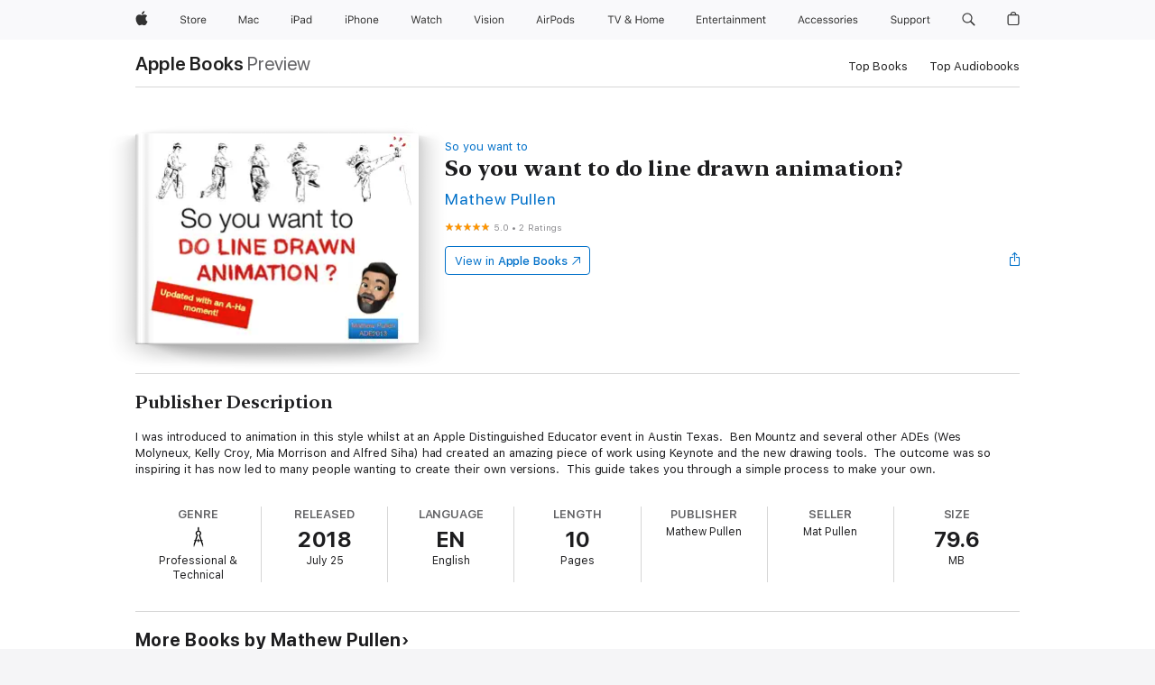

--- FILE ---
content_type: text/html
request_url: https://books.apple.com/us/book/so-you-want-to-do-line-drawn-animation/id1417512915
body_size: 42860
content:
<!DOCTYPE html><html  dir="ltr" lang="en-US"><head>
    <meta charset="utf-8">
    <meta http-equiv="X-UA-Compatible" content="IE=edge">
    <meta name="viewport" content="width=device-width, initial-scale=1, viewport-fit=cover">
    <meta name="applicable-device" content="pc,mobile">

    <script id="perfkit">window.initialPageRequestTime = +new Date();</script>
    <link rel="preconnect" href="https://amp-api.books.apple.com" crossorigin="">
<link rel="preconnect" href="https://is1-ssl.mzstatic.com" crossorigin="">
<link rel="preconnect" href="https://is2-ssl.mzstatic.com" crossorigin="">
<link rel="preconnect" href="https://is3-ssl.mzstatic.com" crossorigin="">
<link rel="preconnect" href="https://is4-ssl.mzstatic.com" crossorigin="">
<link rel="preconnect" href="https://is5-ssl.mzstatic.com" crossorigin="">
<link rel="preconnect" href="https://xp.apple.com" crossorigin="">
<link rel="preconnect" href="https://js-cdn.music.apple.com" crossorigin="">
<link rel="preconnect" href="https://www.apple.com" crossorigin="">
    
<meta name="web-experience-app/config/environment" content="%7B%22appVersion%22%3A1%2C%22modulePrefix%22%3A%22web-experience-app%22%2C%22environment%22%3A%22production%22%2C%22rootURL%22%3A%22%2F%22%2C%22locationType%22%3A%22history-hash-router-scroll%22%2C%22historySupportMiddleware%22%3Atrue%2C%22EmberENV%22%3A%7B%22FEATURES%22%3A%7B%7D%2C%22EXTEND_PROTOTYPES%22%3A%7B%22Date%22%3Afalse%7D%2C%22_APPLICATION_TEMPLATE_WRAPPER%22%3Afalse%2C%22_DEFAULT_ASYNC_OBSERVERS%22%3Atrue%2C%22_JQUERY_INTEGRATION%22%3Afalse%2C%22_TEMPLATE_ONLY_GLIMMER_COMPONENTS%22%3Atrue%7D%2C%22APP%22%3A%7B%22PROGRESS_BAR_DELAY%22%3A3000%2C%22CLOCK_INTERVAL%22%3A1000%2C%22LOADING_SPINNER_SPY%22%3Atrue%2C%22BREAKPOINTS%22%3A%7B%22large%22%3A%7B%22min%22%3A1069%2C%22content%22%3A980%7D%2C%22medium%22%3A%7B%22min%22%3A735%2C%22max%22%3A1068%2C%22content%22%3A692%7D%2C%22small%22%3A%7B%22min%22%3A320%2C%22max%22%3A734%2C%22content%22%3A280%7D%7D%2C%22buildVariant%22%3A%22books%22%2C%22name%22%3A%22web-experience-app%22%2C%22version%22%3A%222548.0.0%2B0b472053%22%7D%2C%22MEDIA_API%22%3A%7B%22token%22%3A%22eyJhbGciOiJFUzI1NiIsInR5cCI6IkpXVCIsImtpZCI6IkNOM1dVNkVKTzEifQ.eyJpc3MiOiJOVjBTRVdHRlNSIiwiaWF0IjoxNzY0NzIyNzU2LCJleHAiOjE3NzE5ODAzNTYsInJvb3RfaHR0cHNfb3JpZ2luIjpbImFwcGxlLmNvbSJdfQ.Y-cFl9j5HGWR1S_YFqK_Hy1qwk1hW9aBvWtIfb4iDzMDCQO9JcdexCvQGzSRxWYIEXS3JtD3vpWxYDj3puQYsA%22%7D%2C%22i18n%22%3A%7B%22defaultLocale%22%3A%22en-gb%22%2C%22useDevLoc%22%3Afalse%2C%22pathToLocales%22%3A%22dist%2Flocales%22%7D%2C%22MEDIA_ARTWORK%22%3A%7B%22BREAKPOINTS%22%3A%7B%22large%22%3A%7B%22min%22%3A1069%2C%22content%22%3A980%7D%2C%22medium%22%3A%7B%22min%22%3A735%2C%22max%22%3A1068%2C%22content%22%3A692%7D%2C%22small%22%3A%7B%22min%22%3A320%2C%22max%22%3A734%2C%22content%22%3A280%7D%7D%7D%2C%22API%22%3A%7B%22BookHost%22%3A%22https%3A%2F%2Famp-api.books.apple.com%22%2C%22obcMetadataBaseUrl%22%3A%22%2Fapi%2Fbooks-metadata%22%2C%22globalElementsPath%22%3A%22%2Fglobal-elements%22%7D%2C%22fastboot%22%3A%7B%22hostWhitelist%22%3A%5B%7B%7D%5D%7D%2C%22ember-short-number%22%3A%7B%22locales%22%3A%5B%22ar-dz%22%2C%22ar-bh%22%2C%22ar-eg%22%2C%22ar-iq%22%2C%22ar-jo%22%2C%22ar-kw%22%2C%22ar-lb%22%2C%22ar-ly%22%2C%22ar-ma%22%2C%22ar-om%22%2C%22ar-qa%22%2C%22ar-sa%22%2C%22ar-sd%22%2C%22ar-sy%22%2C%22ar-tn%22%2C%22ar-ae%22%2C%22ar-ye%22%2C%22he-il%22%2C%22iw-il%22%2C%22ca-es%22%2C%22cs-cz%22%2C%22da-dk%22%2C%22de-ch%22%2C%22de-de%22%2C%22el-gr%22%2C%22en-au%22%2C%22en-ca%22%2C%22en-gb%22%2C%22en-us%22%2C%22es-419%22%2C%22es-es%22%2C%22es-mx%22%2C%22es-xl%22%2C%22et-ee%22%2C%22fi-fi%22%2C%22fr-ca%22%2C%22fr-fr%22%2C%22hi-in%22%2C%22hr-hr%22%2C%22hu-hu%22%2C%22id-id%22%2C%22is-is%22%2C%22it-it%22%2C%22iw-il%22%2C%22ja-jp%22%2C%22ko-kr%22%2C%22lt-lt%22%2C%22lv-lv%22%2C%22ms-my%22%2C%22nl-nl%22%2C%22no-no%22%2C%22no-nb%22%2C%22nb-no%22%2C%22pl-pl%22%2C%22pt-br%22%2C%22pt-pt%22%2C%22ro-ro%22%2C%22ru-ru%22%2C%22sk-sk%22%2C%22sv-se%22%2C%22th-th%22%2C%22tr-tr%22%2C%22uk-ua%22%2C%22vi-vi%22%2C%22vi-vn%22%2C%22zh-cn%22%2C%22zh-hans%22%2C%22zh-hans-cn%22%2C%22zh-hant%22%2C%22zh-hant-hk%22%2C%22zh-hant-tw%22%2C%22zh-hk%22%2C%22zh-tw%22%2C%22ar%22%2C%22ca%22%2C%22cs%22%2C%22da%22%2C%22de%22%2C%22el%22%2C%22en%22%2C%22es%22%2C%22fi%22%2C%22fr%22%2C%22he%22%2C%22hi%22%2C%22hr%22%2C%22hu%22%2C%22id%22%2C%22is%22%2C%22it%22%2C%22ja%22%2C%22ko%22%2C%22lt%22%2C%22lv%22%2C%22ms%22%2C%22nb%22%2C%22nl%22%2C%22no%22%2C%22pl%22%2C%22pt%22%2C%22ro%22%2C%22ru%22%2C%22sk%22%2C%22sv%22%2C%22th%22%2C%22tr%22%2C%22uk%22%2C%22vi%22%2C%22zh%22%5D%7D%2C%22ember-cli-mirage%22%3A%7B%22enabled%22%3Afalse%2C%22usingProxy%22%3Afalse%2C%22useDefaultPassthroughs%22%3Atrue%7D%2C%22BREAKPOINTS%22%3A%7B%22large%22%3A%7B%22min%22%3A1069%2C%22content%22%3A980%7D%2C%22medium%22%3A%7B%22min%22%3A735%2C%22max%22%3A1068%2C%22content%22%3A692%7D%2C%22small%22%3A%7B%22min%22%3A320%2C%22max%22%3A734%2C%22content%22%3A280%7D%7D%2C%22METRICS%22%3A%7B%22variant%22%3A%22web%22%2C%22baseFields%22%3A%7B%22appName%22%3A%22web-experience-app%22%2C%22constraintProfiles%22%3A%5B%22AMPWeb%22%5D%7D%2C%22clickstream%22%3A%7B%22enabled%22%3Atrue%2C%22topic%22%3A%5B%22xp_amp_web_exp%22%5D%2C%22autoTrackClicks%22%3Atrue%7D%2C%22performance%22%3A%7B%22enabled%22%3Atrue%2C%22topic%22%3A%22xp_amp_bookstore_perf%22%7D%7D%2C%22MEDIA_SHELF%22%3A%7B%22GRID_CONFIG%22%3A%7B%22books-brick-row%22%3A%7B%22small%22%3A1%2C%22medium%22%3A2%2C%22large%22%3A3%7D%2C%22story%22%3A%7B%22small%22%3A1%2C%22medium%22%3A2%2C%22large%22%3A3%7D%2C%22small-brick%22%3A%7B%22small%22%3A1%2C%22medium%22%3A2%2C%22large%22%3A3%7D%2C%22editorial-lockup-large%22%3A%7B%22small%22%3A1%2C%22medium%22%3A2%2C%22large%22%3A2%7D%2C%22editorial-lockup-medium%22%3A%7B%22small%22%3A1%2C%22medium%22%3A2%2C%22large%22%3A3%7D%2C%22large-brick%22%3A%7B%22small%22%3A1%2C%22medium%22%3A1%2C%22large%22%3A2%7D%2C%22lockup-small%22%3A%7B%22small%22%3A1%2C%22medium%22%3A2%2C%22large%22%3A3%7D%2C%22lockup-large%22%3A%7B%22small%22%3A1%2C%22medium%22%3A3%2C%22large%22%3A4%7D%2C%22posters%22%3A%7B%22small%22%3A1%2C%22medium%22%3A1%2C%22large%22%3A2%7D%2C%22breakout-large%22%3A%7B%22small%22%3A1%2C%22medium%22%3A1%2C%22large%22%3A1%7D%7D%2C%22BREAKPOINTS%22%3A%7B%22large%22%3A%7B%22min%22%3A1069%2C%22content%22%3A980%7D%2C%22medium%22%3A%7B%22min%22%3A735%2C%22max%22%3A1068%2C%22content%22%3A692%7D%2C%22small%22%3A%7B%22min%22%3A320%2C%22max%22%3A734%2C%22content%22%3A280%7D%7D%7D%2C%22SASSKIT_GENERATOR%22%3A%7B%22VIEWPORT_CONFIG%22%3A%7B%22BREAKPOINTS%22%3A%7B%22large%22%3A%7B%22min%22%3A1069%2C%22content%22%3A980%7D%2C%22medium%22%3A%7B%22min%22%3A735%2C%22max%22%3A1068%2C%22content%22%3A692%7D%2C%22small%22%3A%7B%22min%22%3A320%2C%22max%22%3A734%2C%22content%22%3A280%7D%7D%7D%7D%2C%22features%22%3A%7B%22BUILD_VARIANT_APPS%22%3Afalse%2C%22BUILD_VARIANT_BOOKS%22%3Atrue%2C%22BUILD_VARIANT_FITNESS%22%3Afalse%2C%22BUILD_VARIANT_PODCASTS%22%3Afalse%2C%22BUILD_VARIANT_ITUNES%22%3Afalse%2C%22TV%22%3Afalse%2C%22PODCASTS%22%3Afalse%2C%22BOOKS%22%3Atrue%2C%22APPS%22%3Afalse%2C%22ARTISTS%22%3Afalse%2C%22DEEPLINK_ROUTE%22%3Afalse%2C%22EMBER_DATA%22%3Afalse%2C%22CHARTS%22%3Atrue%2C%22FITNESS%22%3Afalse%2C%22SHARE_UI%22%3Atrue%2C%22SEPARATE_RTL_STYLESHEET%22%3Atrue%7D%2C%22%40amp%2Fember-ui-global-elements%22%3A%7B%22useFooterWithoutRefundLink%22%3Atrue%7D%2C%22ember-cli-content-security-policy%22%3A%7B%22policy%22%3A%22upgrade-insecure-requests%20%3B%20default-src%20'none'%3B%20img-src%20'self'%20https%3A%2F%2F*.apple.com%20https%3A%2F%2F*.mzstatic.com%20data%3A%3B%20style-src%20'self'%20https%3A%2F%2F*.apple.com%20'unsafe-inline'%3B%20font-src%20'self'%20https%3A%2F%2F*.apple.com%3B%20media-src%20'self'%20https%3A%2F%2F*.apple.com%20blob%3A%3B%20connect-src%20'self'%20https%3A%2F%2F*.apple.com%20https%3A%2F%2F*.mzstatic.com%3B%20script-src%20'self'%20https%3A%2F%2F*.apple.com%20'unsafe-eval'%20'sha256-4ywTGAe4rEpoHt8XkjbkdOWklMJ%2F1Py%2Fx6b3%2FaGbtSQ%3D'%3B%20frame-src%20'self'%20https%3A%2F%2F*.apple.com%20itmss%3A%20itms-appss%3A%20itms-bookss%3A%20itms-itunesus%3A%20itms-messagess%3A%20itms-podcasts%3A%20itms-watchs%3A%20macappstores%3A%20musics%3A%20apple-musics%3A%20podcasts%3A%20videos%3A%3B%22%2C%22reportOnly%22%3Afalse%7D%2C%22exportApplicationGlobal%22%3Afalse%7D">
<!-- EMBER_CLI_FASTBOOT_TITLE --><link rel="stylesheet preload" name="fonts" href="//www.apple.com/wss/fonts?families=SF+Pro,v2|SF+Pro+Icons,v1|SF+Pro+Rounded,v1|New+York+Small,v1|New+York+Medium,v1" as="style"><link rel="stylesheet" type="text/css" href="https://www.apple.com/api-www/global-elements/global-header/v1/assets/globalheader.css" data-global-elements-nav-styles>
<link rel="stylesheet" type="text/css" href="/global-elements/2426.0.0/en_US/ac-global-footer.89780a9d2eedff61551113850a3547ef.css" data-global-elements-footer-styles>
<meta name="ac-gn-search-suggestions-enabled" content="false"/>
<meta name="globalnav-search-suggestions-enabled" content="false"/>
    <title>
      ‎So you want to do line drawn animation? by Mathew Pullen on Apple Books
    </title>
      <meta name="keywords" content="download, So you want to do line drawn animation?, books on iphone, ipad, Mac, Apple Books">

      <meta name="description" content="I was introduced to animation in this style whilst at an Apple Distinguished Educator event in Austin Texas.&amp;#xa0; Ben Mountz and several other ADEs (Wes Molyneux, Kelly Croy, Mia Morrison and Alfred Siha) had created an amazing piece of work using Keynote and the new drawing tools.&amp;#xa0; The outcom…">

<!---->
      <link rel="canonical" href="https://books.apple.com/us/book/so-you-want-to-do-line-drawn-animation/id1417512915">

      <link rel="icon" sizes="48x48" href="https://books.apple.com/assets/images/favicon/favicon-books-48-a8eb8171a8d912ed29d99e7a134953d3.png" type="image/png">

<!---->
<!---->
      <meta name="apple:content_id" content="1417512915">

<!---->
      <script name="schema:book" type="application/ld+json">
        {"@context":"http://schema.org","@type":"Book","additionalType":"Product","author":"Mathew Pullen","bookFormat":"EBook","datePublished":"2018-07-25T00:00:00.000Z","description":"I was introduced to animation in this style whilst at an Apple Distinguished Educator event in Austin Texas.&amp;#xa0; Ben Mountz and several other ADEs (Wes Molyneux, Kelly Croy, Mia Morrison and Alfred Siha) had created an amazing piece of work using Keynote and the new drawing tools.&amp;#xa0; The outcom…","genre":["Education","Books","Professional &amp; Technical"],"image":"https://is1-ssl.mzstatic.com/image/thumb/Publication123/v4/a3/5a/0d/a35a0d8a-6b66-8d4d-fef0-eb891349b625/cover.png/1200x630wz.png","inLanguage":"en-US","name":"So you want to do line drawn animation?","numberOfPages":10,"publisher":"Mathew Pullen","thumbnailUrl":["https://is1-ssl.mzstatic.com/image/thumb/Publication123/v4/a3/5a/0d/a35a0d8a-6b66-8d4d-fef0-eb891349b625/cover.png/1200x675wz.jpg","https://is1-ssl.mzstatic.com/image/thumb/Publication123/v4/a3/5a/0d/a35a0d8a-6b66-8d4d-fef0-eb891349b625/cover.png/1200x900wz.jpg","https://is1-ssl.mzstatic.com/image/thumb/Publication123/v4/a3/5a/0d/a35a0d8a-6b66-8d4d-fef0-eb891349b625/cover.png/1200x1200wz.jpg"],"isPartof":{"@type":"BookSeries","name":"So you want to"},"offers":{"@type":"Offer","category":"free","price":0,"priceCurrency":"USD","hasMerchantReturnPolicy":{"@type":"MerchantReturnPolicy","returnPolicyCategory":"https://schema.org/MerchantReturnNotPermitted","merchantReturnDays":0}},"aggregateRating":{"@type":"AggregateRating","ratingValue":5,"reviewCount":2}}
      </script>

        <meta property="al:ios:app_store_id" content="364709193">
        <meta property="al:ios:app_name" content="Apple Books">

        <meta property="og:title" content="‎So you want to do line drawn animation?">
        <meta property="og:description" content="‎Professional &amp; Technical · 2018">
        <meta property="og:site_name" content="Apple Books">
        <meta property="og:url" content="https://books.apple.com/us/book/so-you-want-to-do-line-drawn-animation/id1417512915">
        <meta property="og:image" content="https://is1-ssl.mzstatic.com/image/thumb/Publication123/v4/a3/5a/0d/a35a0d8a-6b66-8d4d-fef0-eb891349b625/cover.png/1200x630wz.png">
        <meta property="og:image:alt" content="So you want to do line drawn animation? by Mathew Pullen on Apple Books">
        <meta property="og:image:type" content="image/png">
        <meta property="og:image:width" content="1200">
        <meta property="og:image:height" content="630">
        <meta property="og:image:secure_url" content="https://is1-ssl.mzstatic.com/image/thumb/Publication123/v4/a3/5a/0d/a35a0d8a-6b66-8d4d-fef0-eb891349b625/cover.png/1200x630wz.png">
        <meta property="og:type" content="book">
        <meta property="og:locale" content="en_US">

        <meta name="twitter:title" content="‎So you want to do line drawn animation?">
        <meta name="twitter:description" content="‎Professional &amp; Technical · 2018">
        <meta name="twitter:site" content="@AppleBooks">
        <meta name="twitter:card" content="summary_large_image">
        <meta name="twitter:image" content="https://is1-ssl.mzstatic.com/image/thumb/Publication123/v4/a3/5a/0d/a35a0d8a-6b66-8d4d-fef0-eb891349b625/cover.png/1200x600wz.png">
        <meta name="twitter:image:alt" content="So you want to do line drawn animation? by Mathew Pullen on Apple Books">

<!---->
    <meta name="version" content="2548.0.0">
    <!-- @@HEAD@@ -->
    <script src="https://js-cdn.music.apple.com/musickit/v2/amp/musickit.js?t=1764722790239"></script>

    <link integrity="" rel="stylesheet" href="/assets/web-experience-app-real-f1ca40148188f63f7dd2cd7d4d6d7e05.css" data-rtl="/assets/web-experience-rtl-app-dc89d135bf4a79beed79bacafc906bdf.css">

    
  </head>
  <body class="no-js no-touch globalnav-scrim">
    <script type="x/boundary" id="fastboot-body-start"></script><div id="globalheader"><aside id="globalmessage-segment" lang="en-US" dir="ltr" class="globalmessage-segment"><ul data-strings="{&quot;view&quot;:&quot;{%STOREFRONT%} Store Home&quot;,&quot;segments&quot;:{&quot;smb&quot;:&quot;Business Store Home&quot;,&quot;eduInd&quot;:&quot;Education Store Home&quot;,&quot;other&quot;:&quot;Store Home&quot;},&quot;exit&quot;:&quot;Exit&quot;}" class="globalmessage-segment-content"></ul></aside><nav id="globalnav" lang="en-US" dir="ltr" aria-label="Global" data-analytics-element-engagement-start="globalnav:onFlyoutOpen" data-analytics-element-engagement-end="globalnav:onFlyoutClose" data-store-api="https://www.apple.com/[storefront]/shop/bag/status" data-analytics-activitymap-region-id="global nav" data-analytics-region="global nav" class="globalnav no-js   "><div class="globalnav-content"><div class="globalnav-item globalnav-menuback"><button aria-label="Main menu" class="globalnav-menuback-button"><span class="globalnav-chevron-icon"><svg height="48" viewbox="0 0 9 48" width="9" xmlns="http://www.w3.org/2000/svg"><path d="m1.5618 24.0621 6.5581-6.4238c.2368-.2319.2407-.6118.0088-.8486-.2324-.2373-.6123-.2407-.8486-.0088l-7 6.8569c-.1157.1138-.1807.2695-.1802.4316.001.1621.0674.3174.1846.4297l7 6.7241c.1162.1118.2661.1675.4155.1675.1577 0 .3149-.062.4326-.1846.2295-.2388.2222-.6187-.0171-.8481z"/></svg></span></button></div><ul id="globalnav-list" class="globalnav-list"><li data-analytics-element-engagement="globalnav hover - apple" class="
				globalnav-item
				globalnav-item-apple
				
				
			"><a href="https://www.apple.com/" data-globalnav-item-name="apple" data-analytics-title="apple home" aria-label="Apple" class="globalnav-link globalnav-link-apple"><span class="globalnav-image-regular globalnav-link-image"><svg height="44" viewbox="0 0 14 44" width="14" xmlns="http://www.w3.org/2000/svg"><path d="m13.0729 17.6825a3.61 3.61 0 0 0 -1.7248 3.0365 3.5132 3.5132 0 0 0 2.1379 3.2223 8.394 8.394 0 0 1 -1.0948 2.2618c-.6816.9812-1.3943 1.9623-2.4787 1.9623s-1.3633-.63-2.613-.63c-1.2187 0-1.6525.6507-2.644.6507s-1.6834-.9089-2.4787-2.0243a9.7842 9.7842 0 0 1 -1.6628-5.2776c0-3.0984 2.014-4.7405 3.9969-4.7405 1.0535 0 1.9314.6919 2.5924.6919.63 0 1.6112-.7333 2.8092-.7333a3.7579 3.7579 0 0 1 3.1604 1.5802zm-3.7284-2.8918a3.5615 3.5615 0 0 0 .8469-2.22 1.5353 1.5353 0 0 0 -.031-.32 3.5686 3.5686 0 0 0 -2.3445 1.2084 3.4629 3.4629 0 0 0 -.8779 2.1585 1.419 1.419 0 0 0 .031.2892 1.19 1.19 0 0 0 .2169.0207 3.0935 3.0935 0 0 0 2.1586-1.1368z"/></svg></span><span class="globalnav-image-compact globalnav-link-image"><svg height="48" viewbox="0 0 17 48" width="17" xmlns="http://www.w3.org/2000/svg"><path d="m15.5752 19.0792a4.2055 4.2055 0 0 0 -2.01 3.5376 4.0931 4.0931 0 0 0 2.4908 3.7542 9.7779 9.7779 0 0 1 -1.2755 2.6351c-.7941 1.1431-1.6244 2.2862-2.8878 2.2862s-1.5883-.734-3.0443-.734c-1.42 0-1.9252.7581-3.08.7581s-1.9611-1.0589-2.8876-2.3584a11.3987 11.3987 0 0 1 -1.9373-6.1487c0-3.61 2.3464-5.523 4.6566-5.523 1.2274 0 2.25.8062 3.02.8062.734 0 1.8771-.8543 3.2729-.8543a4.3778 4.3778 0 0 1 3.6822 1.841zm-6.8586-2.0456a1.3865 1.3865 0 0 1 -.2527-.024 1.6557 1.6557 0 0 1 -.0361-.337 4.0341 4.0341 0 0 1 1.0228-2.5148 4.1571 4.1571 0 0 1 2.7314-1.4078 1.7815 1.7815 0 0 1 .0361.373 4.1487 4.1487 0 0 1 -.9867 2.587 3.6039 3.6039 0 0 1 -2.5148 1.3236z"/></svg></span><span class="globalnav-link-text">Apple</span></a></li><li data-topnav-flyout-item="menu" data-topnav-flyout-label="Menu" role="none" class="globalnav-item globalnav-menu"><div data-topnav-flyout="menu" class="globalnav-flyout"><div class="globalnav-menu-list"><div data-analytics-element-engagement="globalnav hover - store" class="
				globalnav-item
				globalnav-item-store
				globalnav-item-menu
				
			"><ul role="none" class="globalnav-submenu-trigger-group"><li class="globalnav-submenu-trigger-item"><a href="https://www.apple.com/us/shop/goto/store" data-globalnav-item-name="store" data-topnav-flyout-trigger-compact data-analytics-title="store" data-analytics-element-engagement="hover - store" aria-label="Store" class="globalnav-link globalnav-submenu-trigger-link globalnav-link-store"><span class="globalnav-link-text-container"><span class="globalnav-image-regular globalnav-link-image"><svg height="44" viewbox="0 0 30 44" width="30" xmlns="http://www.w3.org/2000/svg"><path d="m26.5679 20.4629c1.002 0 1.67.738 1.693 1.857h-3.48c.076-1.119.779-1.857 1.787-1.857zm2.754 2.672v-.387c0-1.963-1.037-3.176-2.742-3.176-1.735 0-2.848 1.289-2.848 3.276 0 1.998 1.096 3.263 2.848 3.263 1.383 0 2.367-.668 2.66-1.746h-1.008c-.264.557-.814.856-1.629.856-1.072 0-1.769-.791-1.822-2.039v-.047zm-9.547-3.451h.96v.937h.094c.188-.615.914-1.049 1.752-1.049.164 0 .375.012.504.03v1.007c-.082-.023-.445-.058-.644-.058-.961 0-1.659 1.098-1.659 1.535v3.914h-1.007zm-4.27 5.519c-1.195 0-1.869-.867-1.869-2.361 0-1.5.674-2.361 1.869-2.361 1.196 0 1.87.861 1.87 2.361 0 1.494-.674 2.361-1.87 2.361zm0-5.631c-1.798 0-2.912 1.237-2.912 3.27 0 2.027 1.114 3.269 2.912 3.269 1.799 0 2.913-1.242 2.913-3.269 0-2.033-1.114-3.27-2.913-3.27zm-5.478-1.475v1.635h1.407v.843h-1.407v3.575c0 .744.282 1.06.938 1.06.182 0 .281-.006.469-.023v.849c-.199.035-.393.059-.592.059-1.301 0-1.822-.481-1.822-1.688v-3.832h-1.02v-.843h1.02v-1.635zm-8.103 5.694c.129.885.973 1.447 2.174 1.447 1.137 0 1.975-.615 1.975-1.453 0-.72-.527-1.177-1.693-1.47l-1.084-.282c-1.53-.386-2.192-1.078-2.192-2.279 0-1.436 1.201-2.408 2.988-2.408 1.635 0 2.854.972 2.942 2.338h-1.061c-.146-.867-.861-1.383-1.916-1.383-1.125 0-1.869.562-1.869 1.418 0 .662.463 1.043 1.629 1.342l.885.234c1.752.439 2.455 1.119 2.455 2.361 0 1.553-1.225 2.543-3.158 2.543-1.793 0-3.03-.949-3.141-2.408z"/></svg></span><span class="globalnav-link-text">Store</span></span></a></li></ul></div><div data-analytics-element-engagement="globalnav hover - mac" class="
				globalnav-item
				globalnav-item-mac
				globalnav-item-menu
				
			"><ul role="none" class="globalnav-submenu-trigger-group"><li class="globalnav-submenu-trigger-item"><a href="https://www.apple.com/mac/" data-globalnav-item-name="mac" data-topnav-flyout-trigger-compact data-analytics-title="mac" data-analytics-element-engagement="hover - mac" aria-label="Mac" class="globalnav-link globalnav-submenu-trigger-link globalnav-link-mac"><span class="globalnav-link-text-container"><span class="globalnav-image-regular globalnav-link-image"><svg height="44" viewbox="0 0 23 44" width="23" xmlns="http://www.w3.org/2000/svg"><path d="m8.1558 25.9987v-6.457h-.0703l-2.666 6.457h-.8907l-2.666-6.457h-.0703v6.457h-.9844v-8.4551h1.2246l2.8945 7.0547h.0938l2.8945-7.0547h1.2246v8.4551zm2.5166-1.7696c0-1.1309.832-1.7812 2.3027-1.8691l1.8223-.1113v-.5742c0-.7793-.4863-1.207-1.4297-1.207-.7559 0-1.2832.2871-1.4238.7852h-1.0195c.1348-1.0137 1.1309-1.6816 2.4785-1.6816 1.541 0 2.4023.791 2.4023 2.1035v4.3242h-.9609v-.9318h-.0938c-.4102.6738-1.1016 1.043-1.9453 1.043-1.2246 0-2.1328-.7266-2.1328-1.8809zm4.125-.5859v-.5801l-1.6992.1113c-.9609.0645-1.3828.3984-1.3828 1.0312 0 .6445.5449 1.0195 1.2773 1.0195 1.0371.0001 1.8047-.6796 1.8047-1.5819zm6.958-2.0273c-.1641-.627-.7207-1.1367-1.6289-1.1367-1.1367 0-1.8516.9082-1.8516 2.3379 0 1.459.7266 2.3848 1.8516 2.3848.8496 0 1.4414-.3926 1.6289-1.1074h1.0195c-.1816 1.1602-1.125 2.0156-2.6426 2.0156-1.7695 0-2.9004-1.2832-2.9004-3.293 0-1.9688 1.125-3.2461 2.8945-3.2461 1.5352 0 2.4727.9199 2.6484 2.0449z"/></svg></span><span class="globalnav-link-text">Mac</span></span></a></li></ul></div><div data-analytics-element-engagement="globalnav hover - ipad" class="
				globalnav-item
				globalnav-item-ipad
				globalnav-item-menu
				
			"><ul role="none" class="globalnav-submenu-trigger-group"><li class="globalnav-submenu-trigger-item"><a href="https://www.apple.com/ipad/" data-globalnav-item-name="ipad" data-topnav-flyout-trigger-compact data-analytics-title="ipad" data-analytics-element-engagement="hover - ipad" aria-label="iPad" class="globalnav-link globalnav-submenu-trigger-link globalnav-link-ipad"><span class="globalnav-link-text-container"><span class="globalnav-image-regular globalnav-link-image"><svg height="44" viewbox="0 0 24 44" width="24" xmlns="http://www.w3.org/2000/svg"><path d="m14.9575 23.7002c0 .902-.768 1.582-1.805 1.582-.732 0-1.277-.375-1.277-1.02 0-.632.422-.966 1.383-1.031l1.699-.111zm-1.395-4.072c-1.347 0-2.343.668-2.478 1.681h1.019c.141-.498.668-.785 1.424-.785.944 0 1.43.428 1.43 1.207v.574l-1.822.112c-1.471.088-2.303.738-2.303 1.869 0 1.154.908 1.881 2.133 1.881.844 0 1.535-.369 1.945-1.043h.094v.931h.961v-4.324c0-1.312-.862-2.103-2.403-2.103zm6.769 5.575c-1.155 0-1.846-.885-1.846-2.361 0-1.471.697-2.362 1.846-2.362 1.142 0 1.857.914 1.857 2.362 0 1.459-.709 2.361-1.857 2.361zm1.834-8.027v3.503h-.088c-.358-.691-1.102-1.107-1.981-1.107-1.605 0-2.654 1.289-2.654 3.27 0 1.986 1.037 3.269 2.654 3.269.873 0 1.623-.416 2.022-1.119h.093v1.008h.961v-8.824zm-15.394 4.869h-1.863v-3.563h1.863c1.225 0 1.899.639 1.899 1.799 0 1.119-.697 1.764-1.899 1.764zm.276-4.5h-3.194v8.455h1.055v-3.018h2.127c1.588 0 2.719-1.119 2.719-2.701 0-1.611-1.108-2.736-2.707-2.736zm-6.064 8.454h1.008v-6.316h-1.008zm-.199-8.237c0-.387.316-.704.703-.704s.703.317.703.704c0 .386-.316.703-.703.703s-.703-.317-.703-.703z"/></svg></span><span class="globalnav-link-text">iPad</span></span></a></li></ul></div><div data-analytics-element-engagement="globalnav hover - iphone" class="
				globalnav-item
				globalnav-item-iphone
				globalnav-item-menu
				
			"><ul role="none" class="globalnav-submenu-trigger-group"><li class="globalnav-submenu-trigger-item"><a href="https://www.apple.com/iphone/" data-globalnav-item-name="iphone" data-topnav-flyout-trigger-compact data-analytics-title="iphone" data-analytics-element-engagement="hover - iphone" aria-label="iPhone" class="globalnav-link globalnav-submenu-trigger-link globalnav-link-iphone"><span class="globalnav-link-text-container"><span class="globalnav-image-regular globalnav-link-image"><svg height="44" viewbox="0 0 38 44" width="38" xmlns="http://www.w3.org/2000/svg"><path d="m32.7129 22.3203h3.48c-.023-1.119-.691-1.857-1.693-1.857-1.008 0-1.711.738-1.787 1.857zm4.459 2.045c-.293 1.078-1.277 1.746-2.66 1.746-1.752 0-2.848-1.266-2.848-3.264 0-1.986 1.113-3.275 2.848-3.275 1.705 0 2.742 1.213 2.742 3.176v.386h-4.541v.047c.053 1.248.75 2.039 1.822 2.039.815 0 1.366-.298 1.629-.855zm-12.282-4.682h.961v.996h.094c.316-.697.932-1.107 1.898-1.107 1.418 0 2.209.838 2.209 2.338v4.09h-1.007v-3.844c0-1.137-.481-1.676-1.489-1.676s-1.658.674-1.658 1.781v3.739h-1.008zm-2.499 3.158c0-1.5-.674-2.361-1.869-2.361-1.196 0-1.87.861-1.87 2.361 0 1.495.674 2.362 1.87 2.362 1.195 0 1.869-.867 1.869-2.362zm-4.782 0c0-2.033 1.114-3.269 2.913-3.269 1.798 0 2.912 1.236 2.912 3.269 0 2.028-1.114 3.27-2.912 3.27-1.799 0-2.913-1.242-2.913-3.27zm-6.636-5.666h1.008v3.504h.093c.317-.697.979-1.107 1.946-1.107 1.336 0 2.179.855 2.179 2.338v4.09h-1.007v-3.844c0-1.119-.504-1.676-1.459-1.676-1.131 0-1.752.715-1.752 1.781v3.739h-1.008zm-6.015 4.87h1.863c1.202 0 1.899-.645 1.899-1.764 0-1.16-.674-1.799-1.899-1.799h-1.863zm2.139-4.5c1.599 0 2.707 1.125 2.707 2.736 0 1.582-1.131 2.701-2.719 2.701h-2.127v3.018h-1.055v-8.455zm-6.114 8.454h1.008v-6.316h-1.008zm-.2-8.238c0-.386.317-.703.703-.703.387 0 .704.317.704.703 0 .387-.317.704-.704.704-.386 0-.703-.317-.703-.704z"/></svg></span><span class="globalnav-link-text">iPhone</span></span></a></li></ul></div><div data-analytics-element-engagement="globalnav hover - watch" class="
				globalnav-item
				globalnav-item-watch
				globalnav-item-menu
				
			"><ul role="none" class="globalnav-submenu-trigger-group"><li class="globalnav-submenu-trigger-item"><a href="https://www.apple.com/watch/" data-globalnav-item-name="watch" data-topnav-flyout-trigger-compact data-analytics-title="watch" data-analytics-element-engagement="hover - watch" aria-label="Watch" class="globalnav-link globalnav-submenu-trigger-link globalnav-link-watch"><span class="globalnav-link-text-container"><span class="globalnav-image-regular globalnav-link-image"><svg height="44" viewbox="0 0 35 44" width="35" xmlns="http://www.w3.org/2000/svg"><path d="m28.9819 17.1758h1.008v3.504h.094c.316-.697.978-1.108 1.945-1.108 1.336 0 2.18.856 2.18 2.338v4.09h-1.008v-3.844c0-1.119-.504-1.675-1.459-1.675-1.131 0-1.752.715-1.752 1.781v3.738h-1.008zm-2.42 4.441c-.164-.627-.721-1.136-1.629-1.136-1.137 0-1.852.908-1.852 2.338 0 1.459.727 2.384 1.852 2.384.849 0 1.441-.392 1.629-1.107h1.019c-.182 1.16-1.125 2.016-2.642 2.016-1.77 0-2.901-1.284-2.901-3.293 0-1.969 1.125-3.247 2.895-3.247 1.535 0 2.472.92 2.648 2.045zm-6.533-3.568v1.635h1.407v.844h-1.407v3.574c0 .744.282 1.06.938 1.06.182 0 .281-.006.469-.023v.85c-.2.035-.393.058-.592.058-1.301 0-1.822-.48-1.822-1.687v-3.832h-1.02v-.844h1.02v-1.635zm-4.2 5.596v-.58l-1.699.111c-.961.064-1.383.398-1.383 1.031 0 .645.545 1.02 1.277 1.02 1.038 0 1.805-.68 1.805-1.582zm-4.125.586c0-1.131.832-1.782 2.303-1.869l1.822-.112v-.574c0-.779-.486-1.207-1.43-1.207-.755 0-1.283.287-1.423.785h-1.02c.135-1.014 1.131-1.682 2.479-1.682 1.541 0 2.402.792 2.402 2.104v4.324h-.961v-.931h-.094c-.41.673-1.101 1.043-1.945 1.043-1.225 0-2.133-.727-2.133-1.881zm-7.684 1.769h-.996l-2.303-8.455h1.101l1.682 6.873h.07l1.893-6.873h1.066l1.893 6.873h.07l1.682-6.873h1.101l-2.302 8.455h-.996l-1.946-6.674h-.07z"/></svg></span><span class="globalnav-link-text">Watch</span></span></a></li></ul></div><div data-analytics-element-engagement="globalnav hover - vision" class="
				globalnav-item
				globalnav-item-vision
				globalnav-item-menu
				
			"><ul role="none" class="globalnav-submenu-trigger-group"><li class="globalnav-submenu-trigger-item"><a href="https://www.apple.com/apple-vision-pro/" data-globalnav-item-name="vision" data-topnav-flyout-trigger-compact data-analytics-title="vision" data-analytics-element-engagement="hover - vision" aria-label="Vision" class="globalnav-link globalnav-submenu-trigger-link globalnav-link-vision"><span class="globalnav-link-text-container"><span class="globalnav-image-regular globalnav-link-image"><svg xmlns="http://www.w3.org/2000/svg" width="34" height="44" viewbox="0 0 34 44"><g id="en-US_globalnav_links_vision_image_large"><rect id="box_" width="34" height="44" fill="none"/><path id="art_" d="m.4043,17.5449h1.1074l2.4844,7.0898h.0938l2.4844-7.0898h1.1074l-3.1172,8.4551h-1.043L.4043,17.5449Zm8.3467.2168c0-.3867.3164-.7031.7031-.7031s.7031.3164.7031.7031-.3164.7031-.7031.7031-.7031-.3164-.7031-.7031Zm.1875,1.9219h1.0195v6.3164h-1.0195v-6.3164Zm2.499,4.7051h1.043c.1699.5273.6738.873,1.4824.873.8496,0,1.4531-.4043,1.4531-.9785v-.0117c0-.4277-.3223-.7266-1.1016-.9141l-.9785-.2344c-1.1836-.2812-1.7168-.7969-1.7168-1.7051v-.0059c0-1.0488,1.0078-1.8398,2.3496-1.8398,1.3242,0,2.2441.6621,2.3848,1.6934h-1.002c-.1348-.498-.627-.8438-1.3887-.8438-.75,0-1.3008.3867-1.3008.9434v.0117c0,.4277.3164.6973,1.0605.8789l.9727.2344c1.1895.2871,1.7637.8027,1.7637,1.7051v.0117c0,1.125-1.0957,1.9043-2.5312,1.9043-1.4062,0-2.373-.6797-2.4902-1.7227Zm6.3203-6.627c0-.3867.3164-.7031.7031-.7031s.7031.3164.7031.7031-.3164.7031-.7031.7031-.7031-.3164-.7031-.7031Zm.1875,1.9219h1.0195v6.3164h-1.0195v-6.3164Zm2.5049,3.1641v-.0117c0-2.0273,1.1133-3.2637,2.9121-3.2637s2.9121,1.2363,2.9121,3.2637v.0117c0,2.0215-1.1133,3.2637-2.9121,3.2637s-2.9121-1.2422-2.9121-3.2637Zm4.7812,0v-.0117c0-1.4941-.6738-2.3613-1.8691-2.3613s-1.8691.8672-1.8691,2.3613v.0117c0,1.4883.6738,2.3613,1.8691,2.3613s1.8691-.873,1.8691-2.3613Zm2.5049-3.1641h1.0195v.9492h.0938c.3164-.668.9082-1.0605,1.8398-1.0605,1.418,0,2.209.8379,2.209,2.3379v4.0898h-1.0195v-3.8438c0-1.1367-.4688-1.6816-1.4766-1.6816s-1.6465.6797-1.6465,1.7871v3.7383h-1.0195v-6.3164Z"/></g></svg></span><span class="globalnav-link-text">Vision</span></span></a></li></ul></div><div data-analytics-element-engagement="globalnav hover - airpods" class="
				globalnav-item
				globalnav-item-airpods
				globalnav-item-menu
				
			"><ul role="none" class="globalnav-submenu-trigger-group"><li class="globalnav-submenu-trigger-item"><a href="https://www.apple.com/airpods/" data-globalnav-item-name="airpods" data-topnav-flyout-trigger-compact data-analytics-title="airpods" data-analytics-element-engagement="hover - airpods" aria-label="AirPods" class="globalnav-link globalnav-submenu-trigger-link globalnav-link-airpods"><span class="globalnav-link-text-container"><span class="globalnav-image-regular globalnav-link-image"><svg height="44" viewbox="0 0 43 44" width="43" xmlns="http://www.w3.org/2000/svg"><path d="m11.7153 19.6836h.961v.937h.094c.187-.615.914-1.048 1.752-1.048.164 0 .375.011.504.029v1.008c-.082-.024-.446-.059-.645-.059-.961 0-1.658.645-1.658 1.535v3.914h-1.008zm28.135-.111c1.324 0 2.244.656 2.379 1.693h-.996c-.135-.504-.627-.838-1.389-.838-.75 0-1.336.381-1.336.943 0 .434.352.704 1.096.885l.973.235c1.189.287 1.763.802 1.763 1.711 0 1.13-1.095 1.91-2.531 1.91-1.406 0-2.373-.674-2.484-1.723h1.037c.17.533.674.873 1.482.873.85 0 1.459-.404 1.459-.984 0-.434-.328-.727-1.002-.891l-1.084-.264c-1.183-.287-1.722-.796-1.722-1.71 0-1.049 1.013-1.84 2.355-1.84zm-6.665 5.631c-1.155 0-1.846-.885-1.846-2.362 0-1.471.697-2.361 1.846-2.361 1.142 0 1.857.914 1.857 2.361 0 1.459-.709 2.362-1.857 2.362zm1.834-8.028v3.504h-.088c-.358-.691-1.102-1.107-1.981-1.107-1.605 0-2.654 1.289-2.654 3.269 0 1.987 1.037 3.27 2.654 3.27.873 0 1.623-.416 2.022-1.119h.094v1.007h.961v-8.824zm-9.001 8.028c-1.195 0-1.869-.868-1.869-2.362 0-1.5.674-2.361 1.869-2.361 1.196 0 1.869.861 1.869 2.361 0 1.494-.673 2.362-1.869 2.362zm0-5.631c-1.799 0-2.912 1.236-2.912 3.269 0 2.028 1.113 3.27 2.912 3.27s2.912-1.242 2.912-3.27c0-2.033-1.113-3.269-2.912-3.269zm-17.071 6.427h1.008v-6.316h-1.008zm-.199-8.238c0-.387.317-.703.703-.703.387 0 .703.316.703.703s-.316.703-.703.703c-.386 0-.703-.316-.703-.703zm-6.137 4.922 1.324-3.773h.093l1.325 3.773zm1.892-5.139h-1.043l-3.117 8.455h1.107l.85-2.42h3.363l.85 2.42h1.107zm14.868 4.5h-1.864v-3.562h1.864c1.224 0 1.898.639 1.898 1.799 0 1.119-.697 1.763-1.898 1.763zm.275-4.5h-3.193v8.455h1.054v-3.017h2.127c1.588 0 2.719-1.119 2.719-2.701 0-1.612-1.107-2.737-2.707-2.737z"/></svg></span><span class="globalnav-link-text">AirPods</span></span></a></li></ul></div><div data-analytics-element-engagement="globalnav hover - tv-home" class="
				globalnav-item
				globalnav-item-tv-home
				globalnav-item-menu
				
			"><ul role="none" class="globalnav-submenu-trigger-group"><li class="globalnav-submenu-trigger-item"><a href="https://www.apple.com/tv-home/" data-globalnav-item-name="tv-home" data-topnav-flyout-trigger-compact data-analytics-title="tv &amp; home" data-analytics-element-engagement="hover - tv &amp; home" aria-label="TV and Home" class="globalnav-link globalnav-submenu-trigger-link globalnav-link-tv-home"><span class="globalnav-link-text-container"><span class="globalnav-image-regular globalnav-link-image"><svg height="44" viewbox="0 0 65 44" width="65" xmlns="http://www.w3.org/2000/svg"><path d="m4.3755 26v-7.5059h-2.7246v-.9492h6.5039v.9492h-2.7246v7.5059zm7.7314 0-3.1172-8.4551h1.1074l2.4844 7.0898h.0938l2.4844-7.0898h1.1074l-3.1172 8.4551zm13.981-.8438c-.7207.6328-1.7109 1.002-2.7363 1.002-1.6816 0-2.8594-.9961-2.8594-2.4141 0-1.002.5449-1.7637 1.6758-2.3613.0762-.0352.2344-.1172.3281-.1641-.7793-.8203-1.0605-1.3652-1.0605-1.9805 0-1.084.9199-1.8926 2.1562-1.8926 1.248 0 2.1562.7969 2.1562 1.9043 0 .8672-.5215 1.5-1.8281 2.1855l2.1152 2.2734c.2637-.5273.3984-1.2188.3984-2.2734v-.1465h.9844v.1523c0 1.3125-.2344 2.2676-.6973 2.9824l1.4708 1.5764h-1.3242zm-4.541-1.4824c0 .9492.7676 1.5938 1.8984 1.5938.7676 0 1.5586-.3047 2.0215-.791l-2.3906-2.6133c-.0645.0234-.2168.0996-.2988.1406-.8145.4219-1.2305 1.0078-1.2305 1.6699zm3.2109-4.3886c0-.6562-.4746-1.1016-1.1602-1.1016-.6738 0-1.1543.457-1.1543 1.1133 0 .4688.2402.8789.9082 1.541 1.0313-.5274 1.4063-.9492 1.4063-1.5527zm13.5176 6.7148v-3.8496h-4.6406v3.8496h-1.0547v-8.4551h1.0547v3.6562h4.6406v-3.6562h1.0547v8.4551zm2.6455-3.1582c0-2.0332 1.1133-3.2695 2.9121-3.2695s2.9121 1.2363 2.9121 3.2695c0 2.0273-1.1133 3.2695-2.9121 3.2695s-2.9121-1.2422-2.9121-3.2695zm4.7812 0c0-1.5-.6738-2.3613-1.8691-2.3613s-1.8691.8613-1.8691 2.3613c0 1.4941.6738 2.3613 1.8691 2.3613s1.8691-.8672 1.8691-2.3613zm2.5054-3.1582h.9609v.9961h.0938c.2871-.7031.9199-1.1074 1.7637-1.1074.8555 0 1.4531.4512 1.7461 1.1074h.0938c.3398-.668 1.0605-1.1074 1.9336-1.1074 1.2891 0 2.0098.7383 2.0098 2.0625v4.3652h-1.0078v-4.1309c0-.9316-.4395-1.3887-1.3301-1.3887-.8789 0-1.4648.6562-1.4648 1.459v4.0606h-1.0078v-4.2891c0-.75-.5215-1.2305-1.3184-1.2305-.8262 0-1.4648.7148-1.4648 1.6055v3.9141h-1.0078v-6.3164zm15.5127 4.6816c-.293 1.0781-1.2773 1.7461-2.6602 1.7461-1.752 0-2.8477-1.2656-2.8477-3.2637 0-1.9863 1.1133-3.2754 2.8477-3.2754 1.7051 0 2.7422 1.2129 2.7422 3.1758v.3867h-4.541v.0469c.0527 1.248.75 2.0391 1.8223 2.0391.8145 0 1.3652-.2988 1.6289-.8555zm-4.459-2.0449h3.4805c-.0234-1.1191-.6914-1.8574-1.6934-1.8574-1.0078 0-1.7109.7383-1.7871 1.8574z"/></svg></span><span class="globalnav-link-text">TV &amp; Home</span></span></a></li></ul></div><div data-analytics-element-engagement="globalnav hover - entertainment" class="
				globalnav-item
				globalnav-item-entertainment
				globalnav-item-menu
				
			"><ul role="none" class="globalnav-submenu-trigger-group"><li class="globalnav-submenu-trigger-item"><a href="https://www.apple.com/entertainment/" data-globalnav-item-name="entertainment" data-topnav-flyout-trigger-compact data-analytics-title="entertainment" data-analytics-element-engagement="hover - entertainment" aria-label="Entertainment" class="globalnav-link globalnav-submenu-trigger-link globalnav-link-entertainment"><span class="globalnav-link-text-container"><span class="globalnav-image-regular globalnav-link-image"><svg xmlns="http://www.w3.org/2000/svg" viewbox="0 0 77 44" width="77" height="44"><path d="m0 17.4863h5.2383v.9492h-4.1836v2.7129h3.9668v.9375h-3.9668v2.9062h4.1836v.9492h-5.2383zm6.8994 2.1387h1.0195v.9492h.0938c.3164-.668.9082-1.0605 1.8398-1.0605 1.418 0 2.209.8379 2.209 2.3379v4.0898h-1.0195v-3.8438c0-1.1367-.4688-1.6816-1.4766-1.6816s-1.6465.6797-1.6465 1.7871v3.7383h-1.0195zm7.2803 4.6758v-3.832h-.9961v-.8438h.9961v-1.6348h1.0547v1.6348h1.3828v.8438h-1.3828v3.5742c0 .7441.2578 1.043.9141 1.043.1816 0 .2812-.0059.4688-.0234v.8672c-.1992.0352-.3926.0586-.5918.0586-1.3009-.0001-1.8458-.4806-1.8458-1.6876zm3.4365-1.4942v-.0059c0-1.9512 1.1133-3.2871 2.8301-3.2871s2.7598 1.2773 2.7598 3.1641v.3984h-4.5469c.0293 1.3066.75 2.0684 1.875 2.0684.8555 0 1.3828-.4043 1.5527-.7852l.0234-.0527h1.0195l-.0117.0469c-.2168.8555-1.1191 1.6992-2.6074 1.6992-1.8046 0-2.8945-1.2656-2.8945-3.2461zm1.0606-.5449h3.4922c-.1055-1.248-.7969-1.8398-1.7285-1.8398-.9376 0-1.6524.6386-1.7637 1.8398zm5.9912-2.6367h1.0195v.9375h.0938c.2402-.6621.832-1.0488 1.6875-1.0488.1934 0 .4102.0234.5098.041v.9902c-.2109-.0352-.4043-.0586-.627-.0586-.9727 0-1.6641.6152-1.6641 1.541v3.9141h-1.0195zm4.9658 4.6758v-3.832h-.9961v-.8438h.9961v-1.6348h1.0547v1.6348h1.3828v.8438h-1.3828v3.5742c0 .7441.2578 1.043.9141 1.043.1816 0 .2812-.0059.4688-.0234v.8672c-.1992.0352-.3926.0586-.5918.0586-1.3009-.0001-1.8458-.4806-1.8458-1.6876zm3.4658-.1231v-.0117c0-1.125.832-1.7754 2.3027-1.8633l1.8105-.1113v-.5742c0-.7793-.4746-1.2012-1.418-1.2012-.7559 0-1.2539.2812-1.418.7734l-.0059.0176h-1.0195l.0059-.0352c.1641-.9902 1.125-1.6582 2.4727-1.6582 1.541 0 2.4023.791 2.4023 2.1035v4.3242h-1.0195v-.9316h-.0938c-.3984.6738-1.0605 1.043-1.9102 1.043-1.201 0-2.1092-.7265-2.1092-1.875zm2.3203.9903c1.0371 0 1.793-.6797 1.793-1.582v-.5742l-1.6875.1055c-.9609.0586-1.3828.3984-1.3828 1.0254v.0117c0 .6386.5449 1.0136 1.2773 1.0136zm4.3926-7.4649c0-.3867.3164-.7031.7031-.7031s.7031.3164.7031.7031-.3164.7031-.7031.7031-.7031-.3164-.7031-.7031zm.1875 1.9219h1.0195v6.3164h-1.0195zm2.8213 0h1.0195v.9492h.0938c.3164-.668.9082-1.0605 1.8398-1.0605 1.418 0 2.209.8379 2.209 2.3379v4.0898h-1.0195v-3.8438c0-1.1367-.4688-1.6816-1.4766-1.6816s-1.6465.6797-1.6465 1.7871v3.7383h-1.0195zm6.8818 0h1.0195v.9609h.0938c.2812-.6797.8789-1.0723 1.7051-1.0723.8555 0 1.4531.4512 1.7461 1.1074h.0938c.3398-.668 1.0605-1.1074 1.9336-1.1074 1.2891 0 2.0098.7383 2.0098 2.0625v4.3652h-1.0195v-4.1309c0-.9316-.4277-1.3945-1.3184-1.3945-.8789 0-1.459.6621-1.459 1.4648v4.0605h-1.0195v-4.2891c0-.75-.5156-1.2363-1.3125-1.2363-.8262 0-1.4531.7207-1.4531 1.6113v3.9141h-1.0195v-6.3162zm10.0049 3.1816v-.0059c0-1.9512 1.1133-3.2871 2.8301-3.2871s2.7598 1.2773 2.7598 3.1641v.3984h-4.5469c.0293 1.3066.75 2.0684 1.875 2.0684.8555 0 1.3828-.4043 1.5527-.7852l.0234-.0527h1.0195l-.0116.0469c-.2168.8555-1.1191 1.6992-2.6074 1.6992-1.8047 0-2.8946-1.2656-2.8946-3.2461zm1.0606-.5449h3.4922c-.1055-1.248-.7969-1.8398-1.7285-1.8398-.9376 0-1.6524.6386-1.7637 1.8398zm5.9912-2.6367h1.0195v.9492h.0938c.3164-.668.9082-1.0605 1.8398-1.0605 1.418 0 2.209.8379 2.209 2.3379v4.0898h-1.0195v-3.8438c0-1.1367-.4688-1.6816-1.4766-1.6816s-1.6465.6797-1.6465 1.7871v3.7383h-1.0195zm7.2802 4.6758v-3.832h-.9961v-.8438h.9961v-1.6348h1.0547v1.6348h1.3828v.8438h-1.3828v3.5742c0 .7441.2578 1.043.9141 1.043.1816 0 .2812-.0059.4688-.0234v.8672c-.1992.0352-.3926.0586-.5918.0586-1.3008-.0001-1.8458-.4806-1.8458-1.6876z"/></svg></span><span class="globalnav-link-text">Entertainment</span></span></a></li></ul></div><div data-analytics-element-engagement="globalnav hover - accessories" class="
				globalnav-item
				globalnav-item-accessories
				globalnav-item-menu
				
			"><ul role="none" class="globalnav-submenu-trigger-group"><li class="globalnav-submenu-trigger-item"><a href="https://www.apple.com/us/shop/goto/buy_accessories" data-globalnav-item-name="accessories" data-topnav-flyout-trigger-compact data-analytics-title="accessories" data-analytics-element-engagement="hover - accessories" aria-label="Accessories" class="globalnav-link globalnav-submenu-trigger-link globalnav-link-accessories"><span class="globalnav-link-text-container"><span class="globalnav-image-regular globalnav-link-image"><svg height="44" viewbox="0 0 67 44" width="67" xmlns="http://www.w3.org/2000/svg"><path d="m5.6603 23.5715h-3.3633l-.8496 2.4199h-1.1074l3.1172-8.4551h1.043l3.1172 8.4551h-1.1075zm-3.0527-.8965h2.7422l-1.3242-3.7734h-.0938zm10.0986-1.0664c-.1641-.627-.7207-1.1367-1.6289-1.1367-1.1367 0-1.8516.9082-1.8516 2.3379 0 1.459.7266 2.3848 1.8516 2.3848.8496 0 1.4414-.3926 1.6289-1.1074h1.0195c-.1816 1.1602-1.125 2.0156-2.6426 2.0156-1.7695 0-2.9004-1.2832-2.9004-3.293 0-1.9688 1.125-3.2461 2.8945-3.2461 1.5352 0 2.4727.9199 2.6484 2.0449zm6.5947 0c-.1641-.627-.7207-1.1367-1.6289-1.1367-1.1367 0-1.8516.9082-1.8516 2.3379 0 1.459.7266 2.3848 1.8516 2.3848.8496 0 1.4414-.3926 1.6289-1.1074h1.0195c-.1816 1.1602-1.125 2.0156-2.6426 2.0156-1.7695 0-2.9004-1.2832-2.9004-3.293 0-1.9688 1.125-3.2461 2.8945-3.2461 1.5352 0 2.4727.9199 2.6484 2.0449zm7.5796 2.748c-.293 1.0781-1.2773 1.7461-2.6602 1.7461-1.752 0-2.8477-1.2656-2.8477-3.2637 0-1.9863 1.1133-3.2754 2.8477-3.2754 1.7051 0 2.7422 1.2129 2.7422 3.1758v.3867h-4.541v.0469c.0527 1.248.75 2.0391 1.8223 2.0391.8145 0 1.3652-.2988 1.6289-.8555zm-4.459-2.0449h3.4805c-.0234-1.1191-.6914-1.8574-1.6934-1.8574-1.0078 0-1.7109.7383-1.7871 1.8574zm8.212-2.748c1.3242 0 2.2441.6562 2.3789 1.6934h-.9961c-.1348-.5039-.627-.8379-1.3887-.8379-.75 0-1.3359.3809-1.3359.9434 0 .4336.3516.7031 1.0957.8848l.9727.2344c1.1895.2871 1.7637.8027 1.7637 1.7109 0 1.1309-1.0957 1.9102-2.5312 1.9102-1.4062 0-2.373-.6738-2.4844-1.7227h1.0371c.1699.5332.6738.873 1.4824.873.8496 0 1.459-.4043 1.459-.9844 0-.4336-.3281-.7266-1.002-.8906l-1.084-.2637c-1.1836-.2871-1.7227-.7969-1.7227-1.7109 0-1.0489 1.0137-1.8399 2.3555-1.8399zm6.0439 0c1.3242 0 2.2441.6562 2.3789 1.6934h-.9961c-.1348-.5039-.627-.8379-1.3887-.8379-.75 0-1.3359.3809-1.3359.9434 0 .4336.3516.7031 1.0957.8848l.9727.2344c1.1895.2871 1.7637.8027 1.7637 1.7109 0 1.1309-1.0957 1.9102-2.5312 1.9102-1.4062 0-2.373-.6738-2.4844-1.7227h1.0371c.1699.5332.6738.873 1.4824.873.8496 0 1.459-.4043 1.459-.9844 0-.4336-.3281-.7266-1.002-.8906l-1.084-.2637c-1.1836-.2871-1.7227-.7969-1.7227-1.7109 0-1.0489 1.0137-1.8399 2.3555-1.8399zm3.6357 3.2695c0-2.0332 1.1133-3.2695 2.9121-3.2695s2.9121 1.2363 2.9121 3.2695c0 2.0273-1.1133 3.2695-2.9121 3.2695s-2.9121-1.2422-2.9121-3.2695zm4.7813 0c0-1.5-.6738-2.3613-1.8691-2.3613s-1.8691.8613-1.8691 2.3613c0 1.4941.6738 2.3613 1.8691 2.3613s1.8691-.8672 1.8691-2.3613zm2.5054-3.1582h.9609v.9375h.0938c.1875-.6152.9141-1.0488 1.752-1.0488.1641 0 .375.0117.5039.0293v1.0078c-.082-.0234-.4453-.0586-.6445-.0586-.9609 0-1.6582.6445-1.6582 1.5352v3.9141h-1.0078v-6.3165zm4.2744-1.9219c0-.3867.3164-.7031.7031-.7031s.7031.3164.7031.7031-.3164.7031-.7031.7031-.7031-.3164-.7031-.7031zm.1992 1.9219h1.0078v6.3164h-1.0078zm8.001 4.6816c-.293 1.0781-1.2773 1.7461-2.6602 1.7461-1.752 0-2.8477-1.2656-2.8477-3.2637 0-1.9863 1.1133-3.2754 2.8477-3.2754 1.7051 0 2.7422 1.2129 2.7422 3.1758v.3867h-4.541v.0469c.0527 1.248.75 2.0391 1.8223 2.0391.8145 0 1.3652-.2988 1.6289-.8555zm-4.459-2.0449h3.4805c-.0234-1.1191-.6914-1.8574-1.6934-1.8574-1.0078 0-1.7109.7383-1.7871 1.8574zm8.2119-2.748c1.3242 0 2.2441.6562 2.3789 1.6934h-.9961c-.1348-.5039-.627-.8379-1.3887-.8379-.75 0-1.3359.3809-1.3359.9434 0 .4336.3516.7031 1.0957.8848l.9727.2344c1.1895.2871 1.7637.8027 1.7637 1.7109 0 1.1309-1.0957 1.9102-2.5312 1.9102-1.4062 0-2.373-.6738-2.4844-1.7227h1.0371c.1699.5332.6738.873 1.4824.873.8496 0 1.459-.4043 1.459-.9844 0-.4336-.3281-.7266-1.002-.8906l-1.084-.2637c-1.1836-.2871-1.7227-.7969-1.7227-1.7109 0-1.0489 1.0137-1.8399 2.3555-1.8399z"/></svg></span><span class="globalnav-link-text">Accessories</span></span></a></li></ul></div><div data-analytics-element-engagement="globalnav hover - support" class="
				globalnav-item
				globalnav-item-support
				globalnav-item-menu
				
			"><ul role="none" class="globalnav-submenu-trigger-group"><li class="globalnav-submenu-trigger-item"><a href="https://support.apple.com/?cid=gn-ols-home-hp-tab" data-globalnav-item-name="support" data-topnav-flyout-trigger-compact data-analytics-title="support" data-analytics-element-engagement="hover - support" data-analytics-exit-link="true" aria-label="Support" class="globalnav-link globalnav-submenu-trigger-link globalnav-link-support"><span class="globalnav-link-text-container"><span class="globalnav-image-regular globalnav-link-image"><svg height="44" viewbox="0 0 44 44" width="44" xmlns="http://www.w3.org/2000/svg"><path d="m42.1206 18.0337v1.635h1.406v.844h-1.406v3.574c0 .744.281 1.06.937 1.06.182 0 .282-.006.469-.023v.849c-.199.036-.392.059-.592.059-1.3 0-1.822-.48-1.822-1.687v-3.832h-1.019v-.844h1.019v-1.635zm-6.131 1.635h.961v.937h.093c.188-.615.914-1.049 1.752-1.049.164 0 .375.012.504.03v1.008c-.082-.024-.445-.059-.644-.059-.961 0-1.659.644-1.659 1.535v3.914h-1.007zm-2.463 3.158c0-1.5-.674-2.361-1.869-2.361s-1.869.861-1.869 2.361c0 1.494.674 2.361 1.869 2.361s1.869-.867 1.869-2.361zm-4.781 0c0-2.033 1.113-3.27 2.912-3.27s2.912 1.237 2.912 3.27c0 2.027-1.113 3.27-2.912 3.27s-2.912-1.243-2.912-3.27zm-2.108 0c0-1.477-.692-2.361-1.846-2.361-1.143 0-1.863.908-1.863 2.361 0 1.447.72 2.361 1.857 2.361 1.16 0 1.852-.884 1.852-2.361zm1.043 0c0 1.975-1.049 3.27-2.655 3.27-.902 0-1.629-.393-1.974-1.061h-.094v3.059h-1.008v-8.426h.961v1.054h.094c.404-.726 1.16-1.166 2.021-1.166 1.612 0 2.655 1.284 2.655 3.27zm-8.048 0c0-1.477-.691-2.361-1.845-2.361-1.143 0-1.864.908-1.864 2.361 0 1.447.721 2.361 1.858 2.361 1.16 0 1.851-.884 1.851-2.361zm1.043 0c0 1.975-1.049 3.27-2.654 3.27-.902 0-1.629-.393-1.975-1.061h-.093v3.059h-1.008v-8.426h.961v1.054h.093c.405-.726 1.161-1.166 2.022-1.166 1.611 0 2.654 1.284 2.654 3.27zm-7.645 3.158h-.961v-.99h-.094c-.316.703-.99 1.102-1.957 1.102-1.418 0-2.156-.844-2.156-2.338v-4.09h1.008v3.844c0 1.136.422 1.664 1.43 1.664 1.113 0 1.722-.663 1.722-1.77v-3.738h1.008zm-11.69-2.209c.129.885.972 1.447 2.174 1.447 1.136 0 1.974-.615 1.974-1.453 0-.72-.527-1.177-1.693-1.47l-1.084-.282c-1.529-.386-2.192-1.078-2.192-2.279 0-1.435 1.202-2.408 2.989-2.408 1.634 0 2.853.973 2.941 2.338h-1.06c-.147-.867-.862-1.383-1.916-1.383-1.125 0-1.87.562-1.87 1.418 0 .662.463 1.043 1.629 1.342l.885.234c1.752.44 2.455 1.119 2.455 2.361 0 1.553-1.224 2.543-3.158 2.543-1.793 0-3.029-.949-3.141-2.408z"/></svg></span><span class="globalnav-link-text">Support</span></span></a></li></ul></div></div></div></li><li data-topnav-flyout-label="Search apple.com" data-analytics-title="open - search field" class="globalnav-item globalnav-search"><a role="button" id="globalnav-menubutton-link-search" href="https://www.apple.com/us/search" data-topnav-flyout-trigger-regular data-topnav-flyout-trigger-compact aria-label="Search apple.com" data-analytics-title="open - search field" class="globalnav-link globalnav-link-search"><span class="globalnav-image-regular"><svg xmlns="http://www.w3.org/2000/svg" width="15px" height="44px" viewbox="0 0 15 44">
<path d="M14.298,27.202l-3.87-3.87c0.701-0.929,1.122-2.081,1.122-3.332c0-3.06-2.489-5.55-5.55-5.55c-3.06,0-5.55,2.49-5.55,5.55 c0,3.061,2.49,5.55,5.55,5.55c1.251,0,2.403-0.421,3.332-1.122l3.87,3.87c0.151,0.151,0.35,0.228,0.548,0.228 s0.396-0.076,0.548-0.228C14.601,27.995,14.601,27.505,14.298,27.202z M1.55,20c0-2.454,1.997-4.45,4.45-4.45 c2.454,0,4.45,1.997,4.45,4.45S8.454,24.45,6,24.45C3.546,24.45,1.55,22.454,1.55,20z"/>
</svg>
</span><span class="globalnav-image-compact"><svg height="48" viewbox="0 0 17 48" width="17" xmlns="http://www.w3.org/2000/svg"><path d="m16.2294 29.9556-4.1755-4.0821a6.4711 6.4711 0 1 0 -1.2839 1.2625l4.2005 4.1066a.9.9 0 1 0 1.2588-1.287zm-14.5294-8.0017a5.2455 5.2455 0 1 1 5.2455 5.2527 5.2549 5.2549 0 0 1 -5.2455-5.2527z"/></svg></span></a><div id="globalnav-submenu-search" aria-labelledby="globalnav-menubutton-link-search" class="globalnav-flyout globalnav-submenu"><div class="globalnav-flyout-scroll-container"><div class="globalnav-flyout-content globalnav-submenu-content"><form action="https://www.apple.com/us/search" method="get" class="globalnav-searchfield"><div class="globalnav-searchfield-wrapper"><input placeholder="Search apple.com" aria-label="Search apple.com" autocorrect="off" autocapitalize="off" autocomplete="off" class="globalnav-searchfield-input"><input id="globalnav-searchfield-src" type="hidden" name="src" value><input type="hidden" name="type" value><input type="hidden" name="page" value><input type="hidden" name="locale" value><button aria-label="Clear search" tabindex="-1" type="button" class="globalnav-searchfield-reset"><span class="globalnav-image-regular"><svg height="14" viewbox="0 0 14 14" width="14" xmlns="http://www.w3.org/2000/svg"><path d="m7 .0339a6.9661 6.9661 0 1 0 6.9661 6.9661 6.9661 6.9661 0 0 0 -6.9661-6.9661zm2.798 8.9867a.55.55 0 0 1 -.778.7774l-2.02-2.02-2.02 2.02a.55.55 0 0 1 -.7784-.7774l2.0206-2.0206-2.0204-2.02a.55.55 0 0 1 .7782-.7778l2.02 2.02 2.02-2.02a.55.55 0 0 1 .778.7778l-2.0203 2.02z"/></svg></span><span class="globalnav-image-compact"><svg height="16" viewbox="0 0 16 16" width="16" xmlns="http://www.w3.org/2000/svg"><path d="m0 8a8.0474 8.0474 0 0 1 7.9922-8 8.0609 8.0609 0 0 1 8.0078 8 8.0541 8.0541 0 0 1 -8 8 8.0541 8.0541 0 0 1 -8-8zm5.6549 3.2863 2.3373-2.353 2.3451 2.353a.6935.6935 0 0 0 .4627.1961.6662.6662 0 0 0 .6667-.6667.6777.6777 0 0 0 -.1961-.4706l-2.3451-2.3373 2.3529-2.3607a.5943.5943 0 0 0 .1961-.4549.66.66 0 0 0 -.6667-.6589.6142.6142 0 0 0 -.447.1961l-2.3686 2.3606-2.353-2.3527a.6152.6152 0 0 0 -.447-.1883.6529.6529 0 0 0 -.6667.651.6264.6264 0 0 0 .1961.4549l2.3451 2.3529-2.3451 2.353a.61.61 0 0 0 -.1961.4549.6661.6661 0 0 0 .6667.6667.6589.6589 0 0 0 .4627-.1961z"/></svg></span></button><button aria-label="Submit search" tabindex="-1" aria-hidden="true" type="submit" class="globalnav-searchfield-submit"><span class="globalnav-image-regular"><svg height="32" viewbox="0 0 30 32" width="30" xmlns="http://www.w3.org/2000/svg"><path d="m23.3291 23.3066-4.35-4.35c-.0105-.0105-.0247-.0136-.0355-.0235a6.8714 6.8714 0 1 0 -1.5736 1.4969c.0214.0256.03.0575.0542.0815l4.35 4.35a1.1 1.1 0 1 0 1.5557-1.5547zm-15.4507-8.582a5.6031 5.6031 0 1 1 5.603 5.61 5.613 5.613 0 0 1 -5.603-5.61z"/></svg></span><span class="globalnav-image-compact"><svg width="38" height="40" viewbox="0 0 38 40" xmlns="http://www.w3.org/2000/svg"><path d="m28.6724 27.8633-5.07-5.07c-.0095-.0095-.0224-.0122-.032-.0213a7.9967 7.9967 0 1 0 -1.8711 1.7625c.0254.03.0357.0681.0642.0967l5.07 5.07a1.3 1.3 0 0 0 1.8389-1.8379zm-18.0035-10.0033a6.5447 6.5447 0 1 1 6.545 6.5449 6.5518 6.5518 0 0 1 -6.545-6.5449z"/></svg></span></button></div><div role="status" aria-live="polite" data-topnav-searchresults-label="total results" class="globalnav-searchresults-count"></div></form><div class="globalnav-searchresults"></div></div></div></div></li><li id="globalnav-bag" data-analytics-region="bag" class="globalnav-item globalnav-bag"><div class="globalnav-bag-wrapper"><a role="button" id="globalnav-menubutton-link-bag" href="https://www.apple.com/us/shop/goto/bag" aria-label="Shopping Bag" data-globalnav-item-name="bag" data-topnav-flyout-trigger-regular data-topnav-flyout-trigger-compact data-analytics-title="open - bag" class="globalnav-link globalnav-link-bag"><span class="globalnav-image-regular"><svg height="44" viewbox="0 0 14 44" width="14" xmlns="http://www.w3.org/2000/svg"><path d="m11.3535 16.0283h-1.0205a3.4229 3.4229 0 0 0 -3.333-2.9648 3.4229 3.4229 0 0 0 -3.333 2.9648h-1.02a2.1184 2.1184 0 0 0 -2.117 2.1162v7.7155a2.1186 2.1186 0 0 0 2.1162 2.1167h8.707a2.1186 2.1186 0 0 0 2.1168-2.1167v-7.7155a2.1184 2.1184 0 0 0 -2.1165-2.1162zm-4.3535-1.8652a2.3169 2.3169 0 0 1 2.2222 1.8652h-4.4444a2.3169 2.3169 0 0 1 2.2222-1.8652zm5.37 11.6969a1.0182 1.0182 0 0 1 -1.0166 1.0171h-8.7069a1.0182 1.0182 0 0 1 -1.0165-1.0171v-7.7155a1.0178 1.0178 0 0 1 1.0166-1.0166h8.707a1.0178 1.0178 0 0 1 1.0164 1.0166z"/></svg></span><span class="globalnav-image-compact"><svg height="48" viewbox="0 0 17 48" width="17" xmlns="http://www.w3.org/2000/svg"><path d="m13.4575 16.9268h-1.1353a3.8394 3.8394 0 0 0 -7.6444 0h-1.1353a2.6032 2.6032 0 0 0 -2.6 2.6v8.9232a2.6032 2.6032 0 0 0 2.6 2.6h9.915a2.6032 2.6032 0 0 0 2.6-2.6v-8.9231a2.6032 2.6032 0 0 0 -2.6-2.6001zm-4.9575-2.2768a2.658 2.658 0 0 1 2.6221 2.2764h-5.2442a2.658 2.658 0 0 1 2.6221-2.2764zm6.3574 13.8a1.4014 1.4014 0 0 1 -1.4 1.4h-9.9149a1.4014 1.4014 0 0 1 -1.4-1.4v-8.9231a1.4014 1.4014 0 0 1 1.4-1.4h9.915a1.4014 1.4014 0 0 1 1.4 1.4z"/></svg></span></a><span aria-hidden="true" data-analytics-title="open - bag" class="globalnav-bag-badge"><span class="globalnav-bag-badge-separator"></span><span class="globalnav-bag-badge-number">0</span><span class="globalnav-bag-badge-unit">+</span></span></div><div id="globalnav-submenu-bag" aria-labelledby="globalnav-menubutton-link-bag" class="globalnav-flyout globalnav-submenu"><div class="globalnav-flyout-scroll-container"><div class="globalnav-flyout-content globalnav-submenu-content"></div></div></div></li></ul><div class="globalnav-menutrigger"><button id="globalnav-menutrigger-button" aria-controls="globalnav-list" aria-label="Menu" data-topnav-menu-label-open="Menu" data-topnav-menu-label-close="Close" data-topnav-flyout-trigger-compact="menu" class="globalnav-menutrigger-button"><svg width="18" height="18" viewbox="0 0 18 18"><polyline id="globalnav-menutrigger-bread-bottom" fill="none" stroke="currentColor" stroke-width="1.2" stroke-linecap="round" stroke-linejoin="round" points="2 12, 16 12" class="globalnav-menutrigger-bread globalnav-menutrigger-bread-bottom"><animate id="globalnav-anim-menutrigger-bread-bottom-open" attributename="points" keytimes="0;0.5;1" dur="0.24s" begin="indefinite" fill="freeze" calcmode="spline" keysplines="0.42, 0, 1, 1;0, 0, 0.58, 1" values=" 2 12, 16 12; 2 9, 16 9; 3.5 15, 15 3.5"/><animate id="globalnav-anim-menutrigger-bread-bottom-close" attributename="points" keytimes="0;0.5;1" dur="0.24s" begin="indefinite" fill="freeze" calcmode="spline" keysplines="0.42, 0, 1, 1;0, 0, 0.58, 1" values=" 3.5 15, 15 3.5; 2 9, 16 9; 2 12, 16 12"/></polyline><polyline id="globalnav-menutrigger-bread-top" fill="none" stroke="currentColor" stroke-width="1.2" stroke-linecap="round" stroke-linejoin="round" points="2 5, 16 5" class="globalnav-menutrigger-bread globalnav-menutrigger-bread-top"><animate id="globalnav-anim-menutrigger-bread-top-open" attributename="points" keytimes="0;0.5;1" dur="0.24s" begin="indefinite" fill="freeze" calcmode="spline" keysplines="0.42, 0, 1, 1;0, 0, 0.58, 1" values=" 2 5, 16 5; 2 9, 16 9; 3.5 3.5, 15 15"/><animate id="globalnav-anim-menutrigger-bread-top-close" attributename="points" keytimes="0;0.5;1" dur="0.24s" begin="indefinite" fill="freeze" calcmode="spline" keysplines="0.42, 0, 1, 1;0, 0, 0.58, 1" values=" 3.5 3.5, 15 15; 2 9, 16 9; 2 5, 16 5"/></polyline></svg></button></div></div></nav><div id="globalnav-curtain" class="globalnav-curtain"></div><div id="globalnav-placeholder" class="globalnav-placeholder"></div></div><script id="__ACGH_DATA__" type="application/json">{"props":{"globalNavData":{"locale":"en_US","ariaLabel":"Global","analyticsAttributes":[{"name":"data-analytics-activitymap-region-id","value":"global nav"},{"name":"data-analytics-region","value":"global nav"}],"links":[{"id":"2758e8127e4ab787ae4e849277f79b83b3522719ae4b96a595421e50ea2d03f7","name":"apple","text":"Apple","url":"/","ariaLabel":"Apple","submenuAriaLabel":"Apple menu","images":[{"name":"regular","assetInline":"<svg height=\"44\" viewBox=\"0 0 14 44\" width=\"14\" xmlns=\"http://www.w3.org/2000/svg\"><path d=\"m13.0729 17.6825a3.61 3.61 0 0 0 -1.7248 3.0365 3.5132 3.5132 0 0 0 2.1379 3.2223 8.394 8.394 0 0 1 -1.0948 2.2618c-.6816.9812-1.3943 1.9623-2.4787 1.9623s-1.3633-.63-2.613-.63c-1.2187 0-1.6525.6507-2.644.6507s-1.6834-.9089-2.4787-2.0243a9.7842 9.7842 0 0 1 -1.6628-5.2776c0-3.0984 2.014-4.7405 3.9969-4.7405 1.0535 0 1.9314.6919 2.5924.6919.63 0 1.6112-.7333 2.8092-.7333a3.7579 3.7579 0 0 1 3.1604 1.5802zm-3.7284-2.8918a3.5615 3.5615 0 0 0 .8469-2.22 1.5353 1.5353 0 0 0 -.031-.32 3.5686 3.5686 0 0 0 -2.3445 1.2084 3.4629 3.4629 0 0 0 -.8779 2.1585 1.419 1.419 0 0 0 .031.2892 1.19 1.19 0 0 0 .2169.0207 3.0935 3.0935 0 0 0 2.1586-1.1368z\"/></svg>"},{"name":"compact","assetInline":"<svg height=\"48\" viewBox=\"0 0 17 48\" width=\"17\" xmlns=\"http://www.w3.org/2000/svg\"><path d=\"m15.5752 19.0792a4.2055 4.2055 0 0 0 -2.01 3.5376 4.0931 4.0931 0 0 0 2.4908 3.7542 9.7779 9.7779 0 0 1 -1.2755 2.6351c-.7941 1.1431-1.6244 2.2862-2.8878 2.2862s-1.5883-.734-3.0443-.734c-1.42 0-1.9252.7581-3.08.7581s-1.9611-1.0589-2.8876-2.3584a11.3987 11.3987 0 0 1 -1.9373-6.1487c0-3.61 2.3464-5.523 4.6566-5.523 1.2274 0 2.25.8062 3.02.8062.734 0 1.8771-.8543 3.2729-.8543a4.3778 4.3778 0 0 1 3.6822 1.841zm-6.8586-2.0456a1.3865 1.3865 0 0 1 -.2527-.024 1.6557 1.6557 0 0 1 -.0361-.337 4.0341 4.0341 0 0 1 1.0228-2.5148 4.1571 4.1571 0 0 1 2.7314-1.4078 1.7815 1.7815 0 0 1 .0361.373 4.1487 4.1487 0 0 1 -.9867 2.587 3.6039 3.6039 0 0 1 -2.5148 1.3236z\"/></svg>"}],"analyticsAttributes":[{"name":"data-analytics-title","value":"apple home"}]},{"id":"ad4a2a26eb4836393385e9f6c61b526b4a3cb31409c5ed8730ce7a704dd7132f","name":"store","text":"Store","url":"/us/shop/goto/store","ariaLabel":"Store","submenuAriaLabel":"Store menu","images":[{"name":"regular","assetInline":"<svg height=\"44\" viewBox=\"0 0 30 44\" width=\"30\" xmlns=\"http://www.w3.org/2000/svg\"><path d=\"m26.5679 20.4629c1.002 0 1.67.738 1.693 1.857h-3.48c.076-1.119.779-1.857 1.787-1.857zm2.754 2.672v-.387c0-1.963-1.037-3.176-2.742-3.176-1.735 0-2.848 1.289-2.848 3.276 0 1.998 1.096 3.263 2.848 3.263 1.383 0 2.367-.668 2.66-1.746h-1.008c-.264.557-.814.856-1.629.856-1.072 0-1.769-.791-1.822-2.039v-.047zm-9.547-3.451h.96v.937h.094c.188-.615.914-1.049 1.752-1.049.164 0 .375.012.504.03v1.007c-.082-.023-.445-.058-.644-.058-.961 0-1.659 1.098-1.659 1.535v3.914h-1.007zm-4.27 5.519c-1.195 0-1.869-.867-1.869-2.361 0-1.5.674-2.361 1.869-2.361 1.196 0 1.87.861 1.87 2.361 0 1.494-.674 2.361-1.87 2.361zm0-5.631c-1.798 0-2.912 1.237-2.912 3.27 0 2.027 1.114 3.269 2.912 3.269 1.799 0 2.913-1.242 2.913-3.269 0-2.033-1.114-3.27-2.913-3.27zm-5.478-1.475v1.635h1.407v.843h-1.407v3.575c0 .744.282 1.06.938 1.06.182 0 .281-.006.469-.023v.849c-.199.035-.393.059-.592.059-1.301 0-1.822-.481-1.822-1.688v-3.832h-1.02v-.843h1.02v-1.635zm-8.103 5.694c.129.885.973 1.447 2.174 1.447 1.137 0 1.975-.615 1.975-1.453 0-.72-.527-1.177-1.693-1.47l-1.084-.282c-1.53-.386-2.192-1.078-2.192-2.279 0-1.436 1.201-2.408 2.988-2.408 1.635 0 2.854.972 2.942 2.338h-1.061c-.146-.867-.861-1.383-1.916-1.383-1.125 0-1.869.562-1.869 1.418 0 .662.463 1.043 1.629 1.342l.885.234c1.752.439 2.455 1.119 2.455 2.361 0 1.553-1.225 2.543-3.158 2.543-1.793 0-3.03-.949-3.141-2.408z\"/></svg>"}],"analyticsAttributes":[{"name":"data-analytics-title","value":"store"},{"name":"data-analytics-element-engagement","value":"hover - store"}]},{"id":"9a82f08a3cc17e59a61372a40e7ecb17783e9c10aef163465f29bb5b00d4725a","name":"mac","text":"Mac","url":"/mac/","ariaLabel":"Mac","submenuAriaLabel":"Mac menu","images":[{"name":"regular","assetInline":"<svg height=\"44\" viewBox=\"0 0 23 44\" width=\"23\" xmlns=\"http://www.w3.org/2000/svg\"><path d=\"m8.1558 25.9987v-6.457h-.0703l-2.666 6.457h-.8907l-2.666-6.457h-.0703v6.457h-.9844v-8.4551h1.2246l2.8945 7.0547h.0938l2.8945-7.0547h1.2246v8.4551zm2.5166-1.7696c0-1.1309.832-1.7812 2.3027-1.8691l1.8223-.1113v-.5742c0-.7793-.4863-1.207-1.4297-1.207-.7559 0-1.2832.2871-1.4238.7852h-1.0195c.1348-1.0137 1.1309-1.6816 2.4785-1.6816 1.541 0 2.4023.791 2.4023 2.1035v4.3242h-.9609v-.9318h-.0938c-.4102.6738-1.1016 1.043-1.9453 1.043-1.2246 0-2.1328-.7266-2.1328-1.8809zm4.125-.5859v-.5801l-1.6992.1113c-.9609.0645-1.3828.3984-1.3828 1.0312 0 .6445.5449 1.0195 1.2773 1.0195 1.0371.0001 1.8047-.6796 1.8047-1.5819zm6.958-2.0273c-.1641-.627-.7207-1.1367-1.6289-1.1367-1.1367 0-1.8516.9082-1.8516 2.3379 0 1.459.7266 2.3848 1.8516 2.3848.8496 0 1.4414-.3926 1.6289-1.1074h1.0195c-.1816 1.1602-1.125 2.0156-2.6426 2.0156-1.7695 0-2.9004-1.2832-2.9004-3.293 0-1.9688 1.125-3.2461 2.8945-3.2461 1.5352 0 2.4727.9199 2.6484 2.0449z\"/></svg>"}],"analyticsAttributes":[{"name":"data-analytics-title","value":"mac"},{"name":"data-analytics-element-engagement","value":"hover - mac"}]},{"id":"00948525be55e5a61fc12335c2fe8fbc94664d6237757d79344cadd205bde991","name":"ipad","text":"iPad","url":"/ipad/","ariaLabel":"iPad","submenuAriaLabel":"iPad menu","images":[{"name":"regular","assetInline":"<svg height=\"44\" viewBox=\"0 0 24 44\" width=\"24\" xmlns=\"http://www.w3.org/2000/svg\"><path d=\"m14.9575 23.7002c0 .902-.768 1.582-1.805 1.582-.732 0-1.277-.375-1.277-1.02 0-.632.422-.966 1.383-1.031l1.699-.111zm-1.395-4.072c-1.347 0-2.343.668-2.478 1.681h1.019c.141-.498.668-.785 1.424-.785.944 0 1.43.428 1.43 1.207v.574l-1.822.112c-1.471.088-2.303.738-2.303 1.869 0 1.154.908 1.881 2.133 1.881.844 0 1.535-.369 1.945-1.043h.094v.931h.961v-4.324c0-1.312-.862-2.103-2.403-2.103zm6.769 5.575c-1.155 0-1.846-.885-1.846-2.361 0-1.471.697-2.362 1.846-2.362 1.142 0 1.857.914 1.857 2.362 0 1.459-.709 2.361-1.857 2.361zm1.834-8.027v3.503h-.088c-.358-.691-1.102-1.107-1.981-1.107-1.605 0-2.654 1.289-2.654 3.27 0 1.986 1.037 3.269 2.654 3.269.873 0 1.623-.416 2.022-1.119h.093v1.008h.961v-8.824zm-15.394 4.869h-1.863v-3.563h1.863c1.225 0 1.899.639 1.899 1.799 0 1.119-.697 1.764-1.899 1.764zm.276-4.5h-3.194v8.455h1.055v-3.018h2.127c1.588 0 2.719-1.119 2.719-2.701 0-1.611-1.108-2.736-2.707-2.736zm-6.064 8.454h1.008v-6.316h-1.008zm-.199-8.237c0-.387.316-.704.703-.704s.703.317.703.704c0 .386-.316.703-.703.703s-.703-.317-.703-.703z\"/></svg>"}],"analyticsAttributes":[{"name":"data-analytics-title","value":"ipad"},{"name":"data-analytics-element-engagement","value":"hover - ipad"}]},{"id":"254873a73c00038209d1c486273a47e092f598ac6df39eaa74322285d69c22d6","name":"iphone","text":"iPhone","url":"/iphone/","ariaLabel":"iPhone","submenuAriaLabel":"iPhone menu","images":[{"name":"regular","assetInline":"<svg height=\"44\" viewBox=\"0 0 38 44\" width=\"38\" xmlns=\"http://www.w3.org/2000/svg\"><path d=\"m32.7129 22.3203h3.48c-.023-1.119-.691-1.857-1.693-1.857-1.008 0-1.711.738-1.787 1.857zm4.459 2.045c-.293 1.078-1.277 1.746-2.66 1.746-1.752 0-2.848-1.266-2.848-3.264 0-1.986 1.113-3.275 2.848-3.275 1.705 0 2.742 1.213 2.742 3.176v.386h-4.541v.047c.053 1.248.75 2.039 1.822 2.039.815 0 1.366-.298 1.629-.855zm-12.282-4.682h.961v.996h.094c.316-.697.932-1.107 1.898-1.107 1.418 0 2.209.838 2.209 2.338v4.09h-1.007v-3.844c0-1.137-.481-1.676-1.489-1.676s-1.658.674-1.658 1.781v3.739h-1.008zm-2.499 3.158c0-1.5-.674-2.361-1.869-2.361-1.196 0-1.87.861-1.87 2.361 0 1.495.674 2.362 1.87 2.362 1.195 0 1.869-.867 1.869-2.362zm-4.782 0c0-2.033 1.114-3.269 2.913-3.269 1.798 0 2.912 1.236 2.912 3.269 0 2.028-1.114 3.27-2.912 3.27-1.799 0-2.913-1.242-2.913-3.27zm-6.636-5.666h1.008v3.504h.093c.317-.697.979-1.107 1.946-1.107 1.336 0 2.179.855 2.179 2.338v4.09h-1.007v-3.844c0-1.119-.504-1.676-1.459-1.676-1.131 0-1.752.715-1.752 1.781v3.739h-1.008zm-6.015 4.87h1.863c1.202 0 1.899-.645 1.899-1.764 0-1.16-.674-1.799-1.899-1.799h-1.863zm2.139-4.5c1.599 0 2.707 1.125 2.707 2.736 0 1.582-1.131 2.701-2.719 2.701h-2.127v3.018h-1.055v-8.455zm-6.114 8.454h1.008v-6.316h-1.008zm-.2-8.238c0-.386.317-.703.703-.703.387 0 .704.317.704.703 0 .387-.317.704-.704.704-.386 0-.703-.317-.703-.704z\"/></svg>"}],"analyticsAttributes":[{"name":"data-analytics-title","value":"iphone"},{"name":"data-analytics-element-engagement","value":"hover - iphone"}]},{"id":"53df160ebeaf43e20199b03d483006c3d35b44cc88b0fc6ad48af0114776e209","name":"watch","text":"Watch","url":"/watch/","ariaLabel":"Watch","submenuAriaLabel":"Watch menu","images":[{"name":"regular","assetInline":"<svg height=\"44\" viewBox=\"0 0 35 44\" width=\"35\" xmlns=\"http://www.w3.org/2000/svg\"><path d=\"m28.9819 17.1758h1.008v3.504h.094c.316-.697.978-1.108 1.945-1.108 1.336 0 2.18.856 2.18 2.338v4.09h-1.008v-3.844c0-1.119-.504-1.675-1.459-1.675-1.131 0-1.752.715-1.752 1.781v3.738h-1.008zm-2.42 4.441c-.164-.627-.721-1.136-1.629-1.136-1.137 0-1.852.908-1.852 2.338 0 1.459.727 2.384 1.852 2.384.849 0 1.441-.392 1.629-1.107h1.019c-.182 1.16-1.125 2.016-2.642 2.016-1.77 0-2.901-1.284-2.901-3.293 0-1.969 1.125-3.247 2.895-3.247 1.535 0 2.472.92 2.648 2.045zm-6.533-3.568v1.635h1.407v.844h-1.407v3.574c0 .744.282 1.06.938 1.06.182 0 .281-.006.469-.023v.85c-.2.035-.393.058-.592.058-1.301 0-1.822-.48-1.822-1.687v-3.832h-1.02v-.844h1.02v-1.635zm-4.2 5.596v-.58l-1.699.111c-.961.064-1.383.398-1.383 1.031 0 .645.545 1.02 1.277 1.02 1.038 0 1.805-.68 1.805-1.582zm-4.125.586c0-1.131.832-1.782 2.303-1.869l1.822-.112v-.574c0-.779-.486-1.207-1.43-1.207-.755 0-1.283.287-1.423.785h-1.02c.135-1.014 1.131-1.682 2.479-1.682 1.541 0 2.402.792 2.402 2.104v4.324h-.961v-.931h-.094c-.41.673-1.101 1.043-1.945 1.043-1.225 0-2.133-.727-2.133-1.881zm-7.684 1.769h-.996l-2.303-8.455h1.101l1.682 6.873h.07l1.893-6.873h1.066l1.893 6.873h.07l1.682-6.873h1.101l-2.302 8.455h-.996l-1.946-6.674h-.07z\"/></svg>"}],"analyticsAttributes":[{"name":"data-analytics-title","value":"watch"},{"name":"data-analytics-element-engagement","value":"hover - watch"}]},{"id":"b605ab234f32c76b9d586469b3201bde23eb3c09e73007566a1ab8ee6a3fb8e4","name":"vision","text":"Vision","url":"/apple-vision-pro/","ariaLabel":"Vision","submenuAriaLabel":"Vision menu","images":[{"name":"regular","assetInline":"<svg xmlns=\"http://www.w3.org/2000/svg\" width=\"34\" height=\"44\" viewBox=\"0 0 34 44\"><g id=\"en-US_globalnav_links_vision_image_large\"><rect id=\"box_\" width=\"34\" height=\"44\" fill=\"none\"/><path id=\"art_\" d=\"m.4043,17.5449h1.1074l2.4844,7.0898h.0938l2.4844-7.0898h1.1074l-3.1172,8.4551h-1.043L.4043,17.5449Zm8.3467.2168c0-.3867.3164-.7031.7031-.7031s.7031.3164.7031.7031-.3164.7031-.7031.7031-.7031-.3164-.7031-.7031Zm.1875,1.9219h1.0195v6.3164h-1.0195v-6.3164Zm2.499,4.7051h1.043c.1699.5273.6738.873,1.4824.873.8496,0,1.4531-.4043,1.4531-.9785v-.0117c0-.4277-.3223-.7266-1.1016-.9141l-.9785-.2344c-1.1836-.2812-1.7168-.7969-1.7168-1.7051v-.0059c0-1.0488,1.0078-1.8398,2.3496-1.8398,1.3242,0,2.2441.6621,2.3848,1.6934h-1.002c-.1348-.498-.627-.8438-1.3887-.8438-.75,0-1.3008.3867-1.3008.9434v.0117c0,.4277.3164.6973,1.0605.8789l.9727.2344c1.1895.2871,1.7637.8027,1.7637,1.7051v.0117c0,1.125-1.0957,1.9043-2.5312,1.9043-1.4062,0-2.373-.6797-2.4902-1.7227Zm6.3203-6.627c0-.3867.3164-.7031.7031-.7031s.7031.3164.7031.7031-.3164.7031-.7031.7031-.7031-.3164-.7031-.7031Zm.1875,1.9219h1.0195v6.3164h-1.0195v-6.3164Zm2.5049,3.1641v-.0117c0-2.0273,1.1133-3.2637,2.9121-3.2637s2.9121,1.2363,2.9121,3.2637v.0117c0,2.0215-1.1133,3.2637-2.9121,3.2637s-2.9121-1.2422-2.9121-3.2637Zm4.7812,0v-.0117c0-1.4941-.6738-2.3613-1.8691-2.3613s-1.8691.8672-1.8691,2.3613v.0117c0,1.4883.6738,2.3613,1.8691,2.3613s1.8691-.873,1.8691-2.3613Zm2.5049-3.1641h1.0195v.9492h.0938c.3164-.668.9082-1.0605,1.8398-1.0605,1.418,0,2.209.8379,2.209,2.3379v4.0898h-1.0195v-3.8438c0-1.1367-.4688-1.6816-1.4766-1.6816s-1.6465.6797-1.6465,1.7871v3.7383h-1.0195v-6.3164Z\"/></g></svg>"}],"analyticsAttributes":[{"name":"data-analytics-title","value":"vision"},{"name":"data-analytics-element-engagement","value":"hover - vision"}]},{"id":"43b376b005d0715028ef96e1ca418805056f15d9b10456f5139d4e361450b048","name":"airpods","text":"AirPods","url":"/airpods/","ariaLabel":"AirPods","submenuAriaLabel":"AirPods menu","images":[{"name":"regular","assetInline":"<svg height=\"44\" viewBox=\"0 0 43 44\" width=\"43\" xmlns=\"http://www.w3.org/2000/svg\"><path d=\"m11.7153 19.6836h.961v.937h.094c.187-.615.914-1.048 1.752-1.048.164 0 .375.011.504.029v1.008c-.082-.024-.446-.059-.645-.059-.961 0-1.658.645-1.658 1.535v3.914h-1.008zm28.135-.111c1.324 0 2.244.656 2.379 1.693h-.996c-.135-.504-.627-.838-1.389-.838-.75 0-1.336.381-1.336.943 0 .434.352.704 1.096.885l.973.235c1.189.287 1.763.802 1.763 1.711 0 1.13-1.095 1.91-2.531 1.91-1.406 0-2.373-.674-2.484-1.723h1.037c.17.533.674.873 1.482.873.85 0 1.459-.404 1.459-.984 0-.434-.328-.727-1.002-.891l-1.084-.264c-1.183-.287-1.722-.796-1.722-1.71 0-1.049 1.013-1.84 2.355-1.84zm-6.665 5.631c-1.155 0-1.846-.885-1.846-2.362 0-1.471.697-2.361 1.846-2.361 1.142 0 1.857.914 1.857 2.361 0 1.459-.709 2.362-1.857 2.362zm1.834-8.028v3.504h-.088c-.358-.691-1.102-1.107-1.981-1.107-1.605 0-2.654 1.289-2.654 3.269 0 1.987 1.037 3.27 2.654 3.27.873 0 1.623-.416 2.022-1.119h.094v1.007h.961v-8.824zm-9.001 8.028c-1.195 0-1.869-.868-1.869-2.362 0-1.5.674-2.361 1.869-2.361 1.196 0 1.869.861 1.869 2.361 0 1.494-.673 2.362-1.869 2.362zm0-5.631c-1.799 0-2.912 1.236-2.912 3.269 0 2.028 1.113 3.27 2.912 3.27s2.912-1.242 2.912-3.27c0-2.033-1.113-3.269-2.912-3.269zm-17.071 6.427h1.008v-6.316h-1.008zm-.199-8.238c0-.387.317-.703.703-.703.387 0 .703.316.703.703s-.316.703-.703.703c-.386 0-.703-.316-.703-.703zm-6.137 4.922 1.324-3.773h.093l1.325 3.773zm1.892-5.139h-1.043l-3.117 8.455h1.107l.85-2.42h3.363l.85 2.42h1.107zm14.868 4.5h-1.864v-3.562h1.864c1.224 0 1.898.639 1.898 1.799 0 1.119-.697 1.763-1.898 1.763zm.275-4.5h-3.193v8.455h1.054v-3.017h2.127c1.588 0 2.719-1.119 2.719-2.701 0-1.612-1.107-2.737-2.707-2.737z\"/></svg>"}],"analyticsAttributes":[{"name":"data-analytics-title","value":"airpods"},{"name":"data-analytics-element-engagement","value":"hover - airpods"}]},{"id":"88973494415bba4821f7311af3edeaf1e71fbc36382664e2b7f6e313fb356e06","name":"tv-home","text":"TV & Home","url":"/tv-home/","ariaLabel":"TV and Home","submenuAriaLabel":"TV and Home menu","images":[{"name":"regular","assetInline":"<svg height=\"44\" viewBox=\"0 0 65 44\" width=\"65\" xmlns=\"http://www.w3.org/2000/svg\"><path d=\"m4.3755 26v-7.5059h-2.7246v-.9492h6.5039v.9492h-2.7246v7.5059zm7.7314 0-3.1172-8.4551h1.1074l2.4844 7.0898h.0938l2.4844-7.0898h1.1074l-3.1172 8.4551zm13.981-.8438c-.7207.6328-1.7109 1.002-2.7363 1.002-1.6816 0-2.8594-.9961-2.8594-2.4141 0-1.002.5449-1.7637 1.6758-2.3613.0762-.0352.2344-.1172.3281-.1641-.7793-.8203-1.0605-1.3652-1.0605-1.9805 0-1.084.9199-1.8926 2.1562-1.8926 1.248 0 2.1562.7969 2.1562 1.9043 0 .8672-.5215 1.5-1.8281 2.1855l2.1152 2.2734c.2637-.5273.3984-1.2188.3984-2.2734v-.1465h.9844v.1523c0 1.3125-.2344 2.2676-.6973 2.9824l1.4708 1.5764h-1.3242zm-4.541-1.4824c0 .9492.7676 1.5938 1.8984 1.5938.7676 0 1.5586-.3047 2.0215-.791l-2.3906-2.6133c-.0645.0234-.2168.0996-.2988.1406-.8145.4219-1.2305 1.0078-1.2305 1.6699zm3.2109-4.3886c0-.6562-.4746-1.1016-1.1602-1.1016-.6738 0-1.1543.457-1.1543 1.1133 0 .4688.2402.8789.9082 1.541 1.0313-.5274 1.4063-.9492 1.4063-1.5527zm13.5176 6.7148v-3.8496h-4.6406v3.8496h-1.0547v-8.4551h1.0547v3.6562h4.6406v-3.6562h1.0547v8.4551zm2.6455-3.1582c0-2.0332 1.1133-3.2695 2.9121-3.2695s2.9121 1.2363 2.9121 3.2695c0 2.0273-1.1133 3.2695-2.9121 3.2695s-2.9121-1.2422-2.9121-3.2695zm4.7812 0c0-1.5-.6738-2.3613-1.8691-2.3613s-1.8691.8613-1.8691 2.3613c0 1.4941.6738 2.3613 1.8691 2.3613s1.8691-.8672 1.8691-2.3613zm2.5054-3.1582h.9609v.9961h.0938c.2871-.7031.9199-1.1074 1.7637-1.1074.8555 0 1.4531.4512 1.7461 1.1074h.0938c.3398-.668 1.0605-1.1074 1.9336-1.1074 1.2891 0 2.0098.7383 2.0098 2.0625v4.3652h-1.0078v-4.1309c0-.9316-.4395-1.3887-1.3301-1.3887-.8789 0-1.4648.6562-1.4648 1.459v4.0606h-1.0078v-4.2891c0-.75-.5215-1.2305-1.3184-1.2305-.8262 0-1.4648.7148-1.4648 1.6055v3.9141h-1.0078v-6.3164zm15.5127 4.6816c-.293 1.0781-1.2773 1.7461-2.6602 1.7461-1.752 0-2.8477-1.2656-2.8477-3.2637 0-1.9863 1.1133-3.2754 2.8477-3.2754 1.7051 0 2.7422 1.2129 2.7422 3.1758v.3867h-4.541v.0469c.0527 1.248.75 2.0391 1.8223 2.0391.8145 0 1.3652-.2988 1.6289-.8555zm-4.459-2.0449h3.4805c-.0234-1.1191-.6914-1.8574-1.6934-1.8574-1.0078 0-1.7109.7383-1.7871 1.8574z\"/></svg>"}],"analyticsAttributes":[{"name":"data-analytics-title","value":"tv & home"},{"name":"data-analytics-element-engagement","value":"hover - tv & home"}]},{"id":"be3677bd24a8b7fb6f4dd14ddc77c350b5b7ba5b8e5ae63e9cbaf717a0533237","name":"entertainment","text":"Entertainment","url":"/entertainment/","ariaLabel":"Entertainment","submenuAriaLabel":"Entertainment menu","images":[{"name":"regular","assetInline":"<svg xmlns=\"http://www.w3.org/2000/svg\" viewBox=\"0 0 77 44\" width=\"77\" height=\"44\"><path d=\"m0 17.4863h5.2383v.9492h-4.1836v2.7129h3.9668v.9375h-3.9668v2.9062h4.1836v.9492h-5.2383zm6.8994 2.1387h1.0195v.9492h.0938c.3164-.668.9082-1.0605 1.8398-1.0605 1.418 0 2.209.8379 2.209 2.3379v4.0898h-1.0195v-3.8438c0-1.1367-.4688-1.6816-1.4766-1.6816s-1.6465.6797-1.6465 1.7871v3.7383h-1.0195zm7.2803 4.6758v-3.832h-.9961v-.8438h.9961v-1.6348h1.0547v1.6348h1.3828v.8438h-1.3828v3.5742c0 .7441.2578 1.043.9141 1.043.1816 0 .2812-.0059.4688-.0234v.8672c-.1992.0352-.3926.0586-.5918.0586-1.3009-.0001-1.8458-.4806-1.8458-1.6876zm3.4365-1.4942v-.0059c0-1.9512 1.1133-3.2871 2.8301-3.2871s2.7598 1.2773 2.7598 3.1641v.3984h-4.5469c.0293 1.3066.75 2.0684 1.875 2.0684.8555 0 1.3828-.4043 1.5527-.7852l.0234-.0527h1.0195l-.0117.0469c-.2168.8555-1.1191 1.6992-2.6074 1.6992-1.8046 0-2.8945-1.2656-2.8945-3.2461zm1.0606-.5449h3.4922c-.1055-1.248-.7969-1.8398-1.7285-1.8398-.9376 0-1.6524.6386-1.7637 1.8398zm5.9912-2.6367h1.0195v.9375h.0938c.2402-.6621.832-1.0488 1.6875-1.0488.1934 0 .4102.0234.5098.041v.9902c-.2109-.0352-.4043-.0586-.627-.0586-.9727 0-1.6641.6152-1.6641 1.541v3.9141h-1.0195zm4.9658 4.6758v-3.832h-.9961v-.8438h.9961v-1.6348h1.0547v1.6348h1.3828v.8438h-1.3828v3.5742c0 .7441.2578 1.043.9141 1.043.1816 0 .2812-.0059.4688-.0234v.8672c-.1992.0352-.3926.0586-.5918.0586-1.3009-.0001-1.8458-.4806-1.8458-1.6876zm3.4658-.1231v-.0117c0-1.125.832-1.7754 2.3027-1.8633l1.8105-.1113v-.5742c0-.7793-.4746-1.2012-1.418-1.2012-.7559 0-1.2539.2812-1.418.7734l-.0059.0176h-1.0195l.0059-.0352c.1641-.9902 1.125-1.6582 2.4727-1.6582 1.541 0 2.4023.791 2.4023 2.1035v4.3242h-1.0195v-.9316h-.0938c-.3984.6738-1.0605 1.043-1.9102 1.043-1.201 0-2.1092-.7265-2.1092-1.875zm2.3203.9903c1.0371 0 1.793-.6797 1.793-1.582v-.5742l-1.6875.1055c-.9609.0586-1.3828.3984-1.3828 1.0254v.0117c0 .6386.5449 1.0136 1.2773 1.0136zm4.3926-7.4649c0-.3867.3164-.7031.7031-.7031s.7031.3164.7031.7031-.3164.7031-.7031.7031-.7031-.3164-.7031-.7031zm.1875 1.9219h1.0195v6.3164h-1.0195zm2.8213 0h1.0195v.9492h.0938c.3164-.668.9082-1.0605 1.8398-1.0605 1.418 0 2.209.8379 2.209 2.3379v4.0898h-1.0195v-3.8438c0-1.1367-.4688-1.6816-1.4766-1.6816s-1.6465.6797-1.6465 1.7871v3.7383h-1.0195zm6.8818 0h1.0195v.9609h.0938c.2812-.6797.8789-1.0723 1.7051-1.0723.8555 0 1.4531.4512 1.7461 1.1074h.0938c.3398-.668 1.0605-1.1074 1.9336-1.1074 1.2891 0 2.0098.7383 2.0098 2.0625v4.3652h-1.0195v-4.1309c0-.9316-.4277-1.3945-1.3184-1.3945-.8789 0-1.459.6621-1.459 1.4648v4.0605h-1.0195v-4.2891c0-.75-.5156-1.2363-1.3125-1.2363-.8262 0-1.4531.7207-1.4531 1.6113v3.9141h-1.0195v-6.3162zm10.0049 3.1816v-.0059c0-1.9512 1.1133-3.2871 2.8301-3.2871s2.7598 1.2773 2.7598 3.1641v.3984h-4.5469c.0293 1.3066.75 2.0684 1.875 2.0684.8555 0 1.3828-.4043 1.5527-.7852l.0234-.0527h1.0195l-.0116.0469c-.2168.8555-1.1191 1.6992-2.6074 1.6992-1.8047 0-2.8946-1.2656-2.8946-3.2461zm1.0606-.5449h3.4922c-.1055-1.248-.7969-1.8398-1.7285-1.8398-.9376 0-1.6524.6386-1.7637 1.8398zm5.9912-2.6367h1.0195v.9492h.0938c.3164-.668.9082-1.0605 1.8398-1.0605 1.418 0 2.209.8379 2.209 2.3379v4.0898h-1.0195v-3.8438c0-1.1367-.4688-1.6816-1.4766-1.6816s-1.6465.6797-1.6465 1.7871v3.7383h-1.0195zm7.2802 4.6758v-3.832h-.9961v-.8438h.9961v-1.6348h1.0547v1.6348h1.3828v.8438h-1.3828v3.5742c0 .7441.2578 1.043.9141 1.043.1816 0 .2812-.0059.4688-.0234v.8672c-.1992.0352-.3926.0586-.5918.0586-1.3008-.0001-1.8458-.4806-1.8458-1.6876z\"/></svg>"}],"analyticsAttributes":[{"name":"data-analytics-title","value":"entertainment"},{"name":"data-analytics-element-engagement","value":"hover - entertainment"}]},{"id":"fd83bca7a55944f57ac7196504a29bdb8d2358f441cbd4d34ebd74a12eb0157c","name":"accessories","text":"Accessories","url":"/us/shop/goto/buy_accessories","ariaLabel":"Accessories","submenuAriaLabel":"Accessories menu","images":[{"name":"regular","assetInline":"<svg height=\"44\" viewBox=\"0 0 67 44\" width=\"67\" xmlns=\"http://www.w3.org/2000/svg\"><path d=\"m5.6603 23.5715h-3.3633l-.8496 2.4199h-1.1074l3.1172-8.4551h1.043l3.1172 8.4551h-1.1075zm-3.0527-.8965h2.7422l-1.3242-3.7734h-.0938zm10.0986-1.0664c-.1641-.627-.7207-1.1367-1.6289-1.1367-1.1367 0-1.8516.9082-1.8516 2.3379 0 1.459.7266 2.3848 1.8516 2.3848.8496 0 1.4414-.3926 1.6289-1.1074h1.0195c-.1816 1.1602-1.125 2.0156-2.6426 2.0156-1.7695 0-2.9004-1.2832-2.9004-3.293 0-1.9688 1.125-3.2461 2.8945-3.2461 1.5352 0 2.4727.9199 2.6484 2.0449zm6.5947 0c-.1641-.627-.7207-1.1367-1.6289-1.1367-1.1367 0-1.8516.9082-1.8516 2.3379 0 1.459.7266 2.3848 1.8516 2.3848.8496 0 1.4414-.3926 1.6289-1.1074h1.0195c-.1816 1.1602-1.125 2.0156-2.6426 2.0156-1.7695 0-2.9004-1.2832-2.9004-3.293 0-1.9688 1.125-3.2461 2.8945-3.2461 1.5352 0 2.4727.9199 2.6484 2.0449zm7.5796 2.748c-.293 1.0781-1.2773 1.7461-2.6602 1.7461-1.752 0-2.8477-1.2656-2.8477-3.2637 0-1.9863 1.1133-3.2754 2.8477-3.2754 1.7051 0 2.7422 1.2129 2.7422 3.1758v.3867h-4.541v.0469c.0527 1.248.75 2.0391 1.8223 2.0391.8145 0 1.3652-.2988 1.6289-.8555zm-4.459-2.0449h3.4805c-.0234-1.1191-.6914-1.8574-1.6934-1.8574-1.0078 0-1.7109.7383-1.7871 1.8574zm8.212-2.748c1.3242 0 2.2441.6562 2.3789 1.6934h-.9961c-.1348-.5039-.627-.8379-1.3887-.8379-.75 0-1.3359.3809-1.3359.9434 0 .4336.3516.7031 1.0957.8848l.9727.2344c1.1895.2871 1.7637.8027 1.7637 1.7109 0 1.1309-1.0957 1.9102-2.5312 1.9102-1.4062 0-2.373-.6738-2.4844-1.7227h1.0371c.1699.5332.6738.873 1.4824.873.8496 0 1.459-.4043 1.459-.9844 0-.4336-.3281-.7266-1.002-.8906l-1.084-.2637c-1.1836-.2871-1.7227-.7969-1.7227-1.7109 0-1.0489 1.0137-1.8399 2.3555-1.8399zm6.0439 0c1.3242 0 2.2441.6562 2.3789 1.6934h-.9961c-.1348-.5039-.627-.8379-1.3887-.8379-.75 0-1.3359.3809-1.3359.9434 0 .4336.3516.7031 1.0957.8848l.9727.2344c1.1895.2871 1.7637.8027 1.7637 1.7109 0 1.1309-1.0957 1.9102-2.5312 1.9102-1.4062 0-2.373-.6738-2.4844-1.7227h1.0371c.1699.5332.6738.873 1.4824.873.8496 0 1.459-.4043 1.459-.9844 0-.4336-.3281-.7266-1.002-.8906l-1.084-.2637c-1.1836-.2871-1.7227-.7969-1.7227-1.7109 0-1.0489 1.0137-1.8399 2.3555-1.8399zm3.6357 3.2695c0-2.0332 1.1133-3.2695 2.9121-3.2695s2.9121 1.2363 2.9121 3.2695c0 2.0273-1.1133 3.2695-2.9121 3.2695s-2.9121-1.2422-2.9121-3.2695zm4.7813 0c0-1.5-.6738-2.3613-1.8691-2.3613s-1.8691.8613-1.8691 2.3613c0 1.4941.6738 2.3613 1.8691 2.3613s1.8691-.8672 1.8691-2.3613zm2.5054-3.1582h.9609v.9375h.0938c.1875-.6152.9141-1.0488 1.752-1.0488.1641 0 .375.0117.5039.0293v1.0078c-.082-.0234-.4453-.0586-.6445-.0586-.9609 0-1.6582.6445-1.6582 1.5352v3.9141h-1.0078v-6.3165zm4.2744-1.9219c0-.3867.3164-.7031.7031-.7031s.7031.3164.7031.7031-.3164.7031-.7031.7031-.7031-.3164-.7031-.7031zm.1992 1.9219h1.0078v6.3164h-1.0078zm8.001 4.6816c-.293 1.0781-1.2773 1.7461-2.6602 1.7461-1.752 0-2.8477-1.2656-2.8477-3.2637 0-1.9863 1.1133-3.2754 2.8477-3.2754 1.7051 0 2.7422 1.2129 2.7422 3.1758v.3867h-4.541v.0469c.0527 1.248.75 2.0391 1.8223 2.0391.8145 0 1.3652-.2988 1.6289-.8555zm-4.459-2.0449h3.4805c-.0234-1.1191-.6914-1.8574-1.6934-1.8574-1.0078 0-1.7109.7383-1.7871 1.8574zm8.2119-2.748c1.3242 0 2.2441.6562 2.3789 1.6934h-.9961c-.1348-.5039-.627-.8379-1.3887-.8379-.75 0-1.3359.3809-1.3359.9434 0 .4336.3516.7031 1.0957.8848l.9727.2344c1.1895.2871 1.7637.8027 1.7637 1.7109 0 1.1309-1.0957 1.9102-2.5312 1.9102-1.4062 0-2.373-.6738-2.4844-1.7227h1.0371c.1699.5332.6738.873 1.4824.873.8496 0 1.459-.4043 1.459-.9844 0-.4336-.3281-.7266-1.002-.8906l-1.084-.2637c-1.1836-.2871-1.7227-.7969-1.7227-1.7109 0-1.0489 1.0137-1.8399 2.3555-1.8399z\"/></svg>"}],"analyticsAttributes":[{"name":"data-analytics-title","value":"accessories"},{"name":"data-analytics-element-engagement","value":"hover - accessories"}]},{"id":"561bd1ac8baed0db4c73be831d80363608dd831c84487f80535ef4b6a0f65957","name":"support","text":"Support","url":"https://support.apple.com/?cid=gn-ols-home-hp-tab","ariaLabel":"Support","submenuAriaLabel":"Support menu","images":[{"name":"regular","assetInline":"<svg height=\"44\" viewBox=\"0 0 44 44\" width=\"44\" xmlns=\"http://www.w3.org/2000/svg\"><path d=\"m42.1206 18.0337v1.635h1.406v.844h-1.406v3.574c0 .744.281 1.06.937 1.06.182 0 .282-.006.469-.023v.849c-.199.036-.392.059-.592.059-1.3 0-1.822-.48-1.822-1.687v-3.832h-1.019v-.844h1.019v-1.635zm-6.131 1.635h.961v.937h.093c.188-.615.914-1.049 1.752-1.049.164 0 .375.012.504.03v1.008c-.082-.024-.445-.059-.644-.059-.961 0-1.659.644-1.659 1.535v3.914h-1.007zm-2.463 3.158c0-1.5-.674-2.361-1.869-2.361s-1.869.861-1.869 2.361c0 1.494.674 2.361 1.869 2.361s1.869-.867 1.869-2.361zm-4.781 0c0-2.033 1.113-3.27 2.912-3.27s2.912 1.237 2.912 3.27c0 2.027-1.113 3.27-2.912 3.27s-2.912-1.243-2.912-3.27zm-2.108 0c0-1.477-.692-2.361-1.846-2.361-1.143 0-1.863.908-1.863 2.361 0 1.447.72 2.361 1.857 2.361 1.16 0 1.852-.884 1.852-2.361zm1.043 0c0 1.975-1.049 3.27-2.655 3.27-.902 0-1.629-.393-1.974-1.061h-.094v3.059h-1.008v-8.426h.961v1.054h.094c.404-.726 1.16-1.166 2.021-1.166 1.612 0 2.655 1.284 2.655 3.27zm-8.048 0c0-1.477-.691-2.361-1.845-2.361-1.143 0-1.864.908-1.864 2.361 0 1.447.721 2.361 1.858 2.361 1.16 0 1.851-.884 1.851-2.361zm1.043 0c0 1.975-1.049 3.27-2.654 3.27-.902 0-1.629-.393-1.975-1.061h-.093v3.059h-1.008v-8.426h.961v1.054h.093c.405-.726 1.161-1.166 2.022-1.166 1.611 0 2.654 1.284 2.654 3.27zm-7.645 3.158h-.961v-.99h-.094c-.316.703-.99 1.102-1.957 1.102-1.418 0-2.156-.844-2.156-2.338v-4.09h1.008v3.844c0 1.136.422 1.664 1.43 1.664 1.113 0 1.722-.663 1.722-1.77v-3.738h1.008zm-11.69-2.209c.129.885.972 1.447 2.174 1.447 1.136 0 1.974-.615 1.974-1.453 0-.72-.527-1.177-1.693-1.47l-1.084-.282c-1.529-.386-2.192-1.078-2.192-2.279 0-1.435 1.202-2.408 2.989-2.408 1.634 0 2.853.973 2.941 2.338h-1.06c-.147-.867-.862-1.383-1.916-1.383-1.125 0-1.87.562-1.87 1.418 0 .662.463 1.043 1.629 1.342l.885.234c1.752.44 2.455 1.119 2.455 2.361 0 1.553-1.224 2.543-3.158 2.543-1.793 0-3.029-.949-3.141-2.408z\"/></svg>"}],"analyticsAttributes":[{"name":"data-analytics-title","value":"support"},{"name":"data-analytics-element-engagement","value":"hover - support"},{"name":"data-analytics-exit-link","value":"true"}]}],"bag":{"analyticsAttributes":[{"name":"data-analytics-region","value":"bag"}],"open":{"url":"/us/shop/goto/bag","images":[{"name":"regular","assetInline":"<svg height=\"44\" viewBox=\"0 0 14 44\" width=\"14\" xmlns=\"http://www.w3.org/2000/svg\"><path d=\"m11.3535 16.0283h-1.0205a3.4229 3.4229 0 0 0 -3.333-2.9648 3.4229 3.4229 0 0 0 -3.333 2.9648h-1.02a2.1184 2.1184 0 0 0 -2.117 2.1162v7.7155a2.1186 2.1186 0 0 0 2.1162 2.1167h8.707a2.1186 2.1186 0 0 0 2.1168-2.1167v-7.7155a2.1184 2.1184 0 0 0 -2.1165-2.1162zm-4.3535-1.8652a2.3169 2.3169 0 0 1 2.2222 1.8652h-4.4444a2.3169 2.3169 0 0 1 2.2222-1.8652zm5.37 11.6969a1.0182 1.0182 0 0 1 -1.0166 1.0171h-8.7069a1.0182 1.0182 0 0 1 -1.0165-1.0171v-7.7155a1.0178 1.0178 0 0 1 1.0166-1.0166h8.707a1.0178 1.0178 0 0 1 1.0164 1.0166z\"/></svg>"},{"name":"compact","assetInline":"<svg height=\"48\" viewBox=\"0 0 17 48\" width=\"17\" xmlns=\"http://www.w3.org/2000/svg\"><path d=\"m13.4575 16.9268h-1.1353a3.8394 3.8394 0 0 0 -7.6444 0h-1.1353a2.6032 2.6032 0 0 0 -2.6 2.6v8.9232a2.6032 2.6032 0 0 0 2.6 2.6h9.915a2.6032 2.6032 0 0 0 2.6-2.6v-8.9231a2.6032 2.6032 0 0 0 -2.6-2.6001zm-4.9575-2.2768a2.658 2.658 0 0 1 2.6221 2.2764h-5.2442a2.658 2.658 0 0 1 2.6221-2.2764zm6.3574 13.8a1.4014 1.4014 0 0 1 -1.4 1.4h-9.9149a1.4014 1.4014 0 0 1 -1.4-1.4v-8.9231a1.4014 1.4014 0 0 1 1.4-1.4h9.915a1.4014 1.4014 0 0 1 1.4 1.4z\"/></svg>"}],"analyticsAttributes":[{"name":"data-analytics-title","value":"open - bag"}],"ariaLabel":"Shopping Bag"},"close":{"analyticsAttributes":[{"name":"data-analytics-click","value":"prop3:close - bag"},{"name":"data-analytics-title","value":"close - bag"}],"ariaLabel":"Close"},"badge":{"ariaLabel":"Shopping Bag with item count : {%BAGITEMCOUNT%}"},"storeApiUrl":"/[storefront]/shop/bag/status"},"search":{"analyticsAttributes":[{"name":"data-analytics-region","value":"search"}],"open":{"url":"/us/search","images":[{"name":"regular","assetInline":"<svg xmlns=\"http://www.w3.org/2000/svg\" width=\"15px\" height=\"44px\" viewBox=\"0 0 15 44\">\n<path d=\"M14.298,27.202l-3.87-3.87c0.701-0.929,1.122-2.081,1.122-3.332c0-3.06-2.489-5.55-5.55-5.55c-3.06,0-5.55,2.49-5.55,5.55 c0,3.061,2.49,5.55,5.55,5.55c1.251,0,2.403-0.421,3.332-1.122l3.87,3.87c0.151,0.151,0.35,0.228,0.548,0.228 s0.396-0.076,0.548-0.228C14.601,27.995,14.601,27.505,14.298,27.202z M1.55,20c0-2.454,1.997-4.45,4.45-4.45 c2.454,0,4.45,1.997,4.45,4.45S8.454,24.45,6,24.45C3.546,24.45,1.55,22.454,1.55,20z\"/>\n</svg>\n"},{"name":"compact","assetInline":"<svg height=\"48\" viewBox=\"0 0 17 48\" width=\"17\" xmlns=\"http://www.w3.org/2000/svg\"><path d=\"m16.2294 29.9556-4.1755-4.0821a6.4711 6.4711 0 1 0 -1.2839 1.2625l4.2005 4.1066a.9.9 0 1 0 1.2588-1.287zm-14.5294-8.0017a5.2455 5.2455 0 1 1 5.2455 5.2527 5.2549 5.2549 0 0 1 -5.2455-5.2527z\"/></svg>"}],"ariaLabel":"Search apple.com","analyticsAttributes":[{"name":"data-analytics-title","value":"open - search field"}]},"close":{"ariaLabel":"Close"},"input":{"placeholderTextRegular":"Search apple.com","placeholderTextCompact":"Search","ariaLabel":"Search apple.com"},"submit":{"images":[{"name":"regular","assetInline":"<svg height=\"32\" viewBox=\"0 0 30 32\" width=\"30\" xmlns=\"http://www.w3.org/2000/svg\"><path d=\"m23.3291 23.3066-4.35-4.35c-.0105-.0105-.0247-.0136-.0355-.0235a6.8714 6.8714 0 1 0 -1.5736 1.4969c.0214.0256.03.0575.0542.0815l4.35 4.35a1.1 1.1 0 1 0 1.5557-1.5547zm-15.4507-8.582a5.6031 5.6031 0 1 1 5.603 5.61 5.613 5.613 0 0 1 -5.603-5.61z\"/></svg>"},{"name":"compact","assetInline":"<svg width=\"38\" height=\"40\" viewBox=\"0 0 38 40\" xmlns=\"http://www.w3.org/2000/svg\"><path d=\"m28.6724 27.8633-5.07-5.07c-.0095-.0095-.0224-.0122-.032-.0213a7.9967 7.9967 0 1 0 -1.8711 1.7625c.0254.03.0357.0681.0642.0967l5.07 5.07a1.3 1.3 0 0 0 1.8389-1.8379zm-18.0035-10.0033a6.5447 6.5447 0 1 1 6.545 6.5449 6.5518 6.5518 0 0 1 -6.545-6.5449z\"/></svg>"}],"ariaLabel":"Submit search"},"reset":{"images":[{"name":"regular","assetInline":"<svg height=\"14\" viewBox=\"0 0 14 14\" width=\"14\" xmlns=\"http://www.w3.org/2000/svg\"><path d=\"m7 .0339a6.9661 6.9661 0 1 0 6.9661 6.9661 6.9661 6.9661 0 0 0 -6.9661-6.9661zm2.798 8.9867a.55.55 0 0 1 -.778.7774l-2.02-2.02-2.02 2.02a.55.55 0 0 1 -.7784-.7774l2.0206-2.0206-2.0204-2.02a.55.55 0 0 1 .7782-.7778l2.02 2.02 2.02-2.02a.55.55 0 0 1 .778.7778l-2.0203 2.02z\"/></svg>"},{"name":"compact","assetInline":"<svg height=\"16\" viewBox=\"0 0 16 16\" width=\"16\" xmlns=\"http://www.w3.org/2000/svg\"><path d=\"m0 8a8.0474 8.0474 0 0 1 7.9922-8 8.0609 8.0609 0 0 1 8.0078 8 8.0541 8.0541 0 0 1 -8 8 8.0541 8.0541 0 0 1 -8-8zm5.6549 3.2863 2.3373-2.353 2.3451 2.353a.6935.6935 0 0 0 .4627.1961.6662.6662 0 0 0 .6667-.6667.6777.6777 0 0 0 -.1961-.4706l-2.3451-2.3373 2.3529-2.3607a.5943.5943 0 0 0 .1961-.4549.66.66 0 0 0 -.6667-.6589.6142.6142 0 0 0 -.447.1961l-2.3686 2.3606-2.353-2.3527a.6152.6152 0 0 0 -.447-.1883.6529.6529 0 0 0 -.6667.651.6264.6264 0 0 0 .1961.4549l2.3451 2.3529-2.3451 2.353a.61.61 0 0 0 -.1961.4549.6661.6661 0 0 0 .6667.6667.6589.6589 0 0 0 .4627-.1961z\" /></svg>"}],"ariaLabel":"Clear search"},"results":{"ariaLabel":"total results"},"defaultLinks":{"title":"Quick Links","images":[{"name":"regular","assetInline":"<svg height=\"16\" viewBox=\"0 0 9 16\" width=\"9\" xmlns=\"http://www.w3.org/2000/svg\"><path d=\"m8.6124 8.1035-2.99 2.99a.5.5 0 0 1 -.7071-.7071l2.1366-2.1364h-6.316a.5.5 0 0 1 0-1h6.316l-2.1368-2.1367a.5.5 0 0 1 .7071-.7071l2.99 2.99a.5.5 0 0 1 .0002.7073z\"/></svg>"},{"name":"compact","assetInline":"<svg height=\"25\" viewBox=\"0 0 13 25\" width=\"13\" xmlns=\"http://www.w3.org/2000/svg\"><path d=\"m12.3577 13.4238-4.4444 4.4444a.6.6 0 0 1 -.8486-.8477l3.37-3.37h-9.3231a.65.65 0 0 1 0-1.3008h9.3232l-3.37-3.37a.6.6 0 0 1 .8486-.8477l4.4444 4.4444a.5989.5989 0 0 1 -.0001.8474z\"/></svg>"}],"analyticsAttributes":[{"name":"data-analytics-region","value":"defaultlinks search"}]},"defaultLinksApiUrl":"/search-services/suggestions/defaultlinks/","suggestedLinks":{"title":"Suggested Links","images":[{"name":"regular","assetInline":"<svg height=\"16\" viewBox=\"0 0 9 16\" width=\"9\" xmlns=\"http://www.w3.org/2000/svg\"><path d=\"m8.6124 8.1035-2.99 2.99a.5.5 0 0 1 -.7071-.7071l2.1366-2.1364h-6.316a.5.5 0 0 1 0-1h6.316l-2.1368-2.1367a.5.5 0 0 1 .7071-.7071l2.99 2.99a.5.5 0 0 1 .0002.7073z\"/></svg>"},{"name":"compact","assetInline":"<svg height=\"25\" viewBox=\"0 0 13 25\" width=\"13\" xmlns=\"http://www.w3.org/2000/svg\"><path d=\"m12.3577 13.4238-4.4444 4.4444a.6.6 0 0 1 -.8486-.8477l3.37-3.37h-9.3231a.65.65 0 0 1 0-1.3008h9.3232l-3.37-3.37a.6.6 0 0 1 .8486-.8477l4.4444 4.4444a.5989.5989 0 0 1 -.0001.8474z\"/></svg>"}],"analyticsAttributes":[{"name":"data-analytics-region","value":"suggested links"}]},"suggestedSearches":{"title":"Suggested Searches","images":[{"name":"regular","assetInline":"<svg height=\"16\" viewBox=\"0 0 9 16\" width=\"9\" xmlns=\"http://www.w3.org/2000/svg\"><path d=\"m8.6235 11.2266-2.2141-2.2142a3.43 3.43 0 0 0 .7381-2.1124 3.469 3.469 0 1 0 -1.5315 2.8737l2.23 2.23a.55.55 0 0 0 .7773-.7773zm-7.708-4.3266a2.7659 2.7659 0 1 1 2.7657 2.766 2.7694 2.7694 0 0 1 -2.7657-2.766z\"/></svg>"},{"name":"compact","assetInline":"<svg height=\"25\" viewBox=\"0 0 13 25\" width=\"13\" xmlns=\"http://www.w3.org/2000/svg\"><path d=\"m12.3936 17.7969-3.1231-3.1231a4.83 4.83 0 0 0 1.023-2.9541 4.89 4.89 0 1 0 -2.1806 4.059v.0006l3.1484 3.1484a.8.8 0 0 0 1.1319-1.1308zm-10.9536-6.0769a3.9768 3.9768 0 1 1 3.976 3.9773 3.981 3.981 0 0 1 -3.976-3.9773z\"/></svg>"}],"analyticsAttributes":[{"name":"data-analytics-region","value":"suggested search"}]},"suggestionsApiUrl":"/search-services/suggestions/"},"segmentbar":{"dataStrings":{"view":"{%STOREFRONT%} Store Home","exit":"Exit","segments":{"smb":"Business Store Home","eduInd":"Education Store Home","other":"Store Home"}}},"menu":{"open":{"ariaLabel":"Menu"},"close":{"ariaLabel":"Close"},"back":{"ariaLabel":"Main menu","images":[{"name":"compact","assetInline":"<svg height=\"48\" viewBox=\"0 0 9 48\" width=\"9\" xmlns=\"http://www.w3.org/2000/svg\"><path d=\"m1.5618 24.0621 6.5581-6.4238c.2368-.2319.2407-.6118.0088-.8486-.2324-.2373-.6123-.2407-.8486-.0088l-7 6.8569c-.1157.1138-.1807.2695-.1802.4316.001.1621.0674.3174.1846.4297l7 6.7241c.1162.1118.2661.1675.4155.1675.1577 0 .3149-.062.4326-.1846.2295-.2388.2222-.6187-.0171-.8481z\"/></svg>"}]}},"submenu":{"open":{"images":[{"name":"regular","assetInline":"<svg height=\"10\" viewBox=\"0 0 10 10\" width=\"10\" xmlns=\"http://www.w3.org/2000/svg\"><path d=\"m4.6725 6.635-2.655-2.667a.445.445 0 0 1 -.123-.304.4331.4331 0 0 1 .427-.439h.006a.447.447 0 0 1 .316.135l2.357 2.365 2.356-2.365a.458.458 0 0 1 .316-.135.433.433 0 0 1 .433.433v.006a.4189.4189 0 0 1 -.123.3l-2.655 2.671a.4451.4451 0 0 1 -.327.14.464.464 0 0 1 -.328-.14z\"/></svg>"},{"name":"compact","assetInline":"<svg height=\"48\" viewBox=\"0 0 9 48\" width=\"9\" xmlns=\"http://www.w3.org/2000/svg\"><path d=\"m7.4382 24.0621-6.5581-6.4238c-.2368-.2319-.2407-.6118-.0088-.8486.2324-.2373.6123-.2407.8486-.0088l7 6.8569c.1157.1138.1807.2695.1802.4316-.001.1621-.0674.3174-.1846.4297l-7 6.7242c-.1162.1118-.2661.1675-.4155.1675-.1577 0-.3149-.062-.4326-.1846-.2295-.2388-.2222-.6187.0171-.8481l6.5537-6.2959z\"/></svg>"}]}},"textDirection":"ltr","wwwDomain":"www.apple.com","searchUrlPath":"/us/search","storeUrlPath":"/us","hasAbsoluteUrls":true,"hasShopRedirectUrls":false,"analyticsType":"marcom","storeApiKey":"","submenuApiUrl":"https://www.apple.com/api-www/global-elements/global-header/v1/flyouts"}}}</script><div class="ember-view">
  <!---->
<!---->
<!---->
<!---->
<!---->
<!---->

  <main class="selfclear is-books-theme">
    <!---->
<input id="localnav-menustate" class="localnav-menustate" type="checkbox">

<nav id="localnav" class="css-sticky we-localnav localnav   we-localnav--books" data-sticky>
  <div class="localnav-wrapper">
    <div class="localnav-background we-localnav__background"></div>
    <div class="localnav-content we-localnav__content">
        <div class="localnav-title we-localnav__title">
          <a href="https://www.apple.com/apple-books/" data-we-link-to-exclude><span class="we-localnav__title__product" data-test-we-localnav-store-title>Apple Books</span></a> <span class="we-localnav__title__qualifier" data-test-we-localnav-preview-title>Preview</span>
        </div>
      <div class="localnav-menu we-localnav__menu we-localnav__menu--books">
          <a href="#localnav-menustate" role="button" class="localnav-menucta-anchor localnav-menucta-anchor-open" id="localnav-menustate-open">
            <span class="localnav-menucta-anchor-label">Local Nav Open Menu</span>
          </a>
          <a href="#" role="button" class="localnav-menucta-anchor localnav-menucta-anchor-close" id="localnav-menustate-close">
            <span class="localnav-menucta-anchor-label">Local Nav Close Menu</span>
          </a>
          <div class="localnav-menu-tray">
            <ul class="localnav-menu-items" data-localnav-menu-items>
                <li class="localnav-menu-item">
                    <a id="ember544697" class="ember-view localnav-menu-link" role="link" href="/us/charts">
                      Top Books
                    </a>
                                  </li>
                <li class="localnav-menu-item">
                    <a id="ember544698" class="ember-view localnav-menu-link" role="link" href="/us/charts/audiobooks">
                      Top Audiobooks
                    </a>
                                  </li>
            </ul>
          </div>
        <div class="localnav-actions we-localnav__actions">
            <div class="localnav-action localnav-action-menucta" aria-hidden="true">
              <label for="localnav-menustate" class="localnav-menucta">
                <span class="localnav-menucta-chevron"></span>
              </label>
            </div>
<!---->        </div>
      </div>
    </div>
  </div>
</nav>
<span class="we-localnav__shim" aria-hidden="true"></span>
<label id="localnav-curtain" for="localnav-menustate"></label>



<div class="animation-wrapper is-visible">
  
    <article>
  <section class="l-content-width section section--hero section--hero-book product-hero">
  <div class="l-row">
    <div class="l-column medium-5 large-4 small-valign-top small-hide medium-show-inlineblock">
        <div class="we-book-artwork we-book-artwork--spine" dir="ltr">
  <div class="we-book-artwork__lighting">
    <picture class="we-artwork we-artwork--downloaded we-artwork--fullwidth we-artwork--no-border we-book-artwork__background product-artwork we-artwork--fullwidth we-artwork--ebook" style="--background-color: #ffffff;" id="ember544699">

        <source srcset="https://is1-ssl.mzstatic.com/image/thumb/Publication123/v4/a3/5a/0d/a35a0d8a-6b66-8d4d-fef0-eb891349b625/cover.png/268x0w.webp 268w, https://is1-ssl.mzstatic.com/image/thumb/Publication123/v4/a3/5a/0d/a35a0d8a-6b66-8d4d-fef0-eb891349b625/cover.png/276x0w.webp 276w, https://is1-ssl.mzstatic.com/image/thumb/Publication123/v4/a3/5a/0d/a35a0d8a-6b66-8d4d-fef0-eb891349b625/cover.png/313x0w.webp 313w, https://is1-ssl.mzstatic.com/image/thumb/Publication123/v4/a3/5a/0d/a35a0d8a-6b66-8d4d-fef0-eb891349b625/cover.png/536x0w.webp 536w, https://is1-ssl.mzstatic.com/image/thumb/Publication123/v4/a3/5a/0d/a35a0d8a-6b66-8d4d-fef0-eb891349b625/cover.png/552x0w.webp 552w, https://is1-ssl.mzstatic.com/image/thumb/Publication123/v4/a3/5a/0d/a35a0d8a-6b66-8d4d-fef0-eb891349b625/cover.png/626x0w.webp 626w" sizes="(max-width: 734px) 268px, (min-width: 735px) and (max-width: 1068px) 276px, 313px" type="image/webp">

      <source srcset="https://is1-ssl.mzstatic.com/image/thumb/Publication123/v4/a3/5a/0d/a35a0d8a-6b66-8d4d-fef0-eb891349b625/cover.png/268x0w.png 268w, https://is1-ssl.mzstatic.com/image/thumb/Publication123/v4/a3/5a/0d/a35a0d8a-6b66-8d4d-fef0-eb891349b625/cover.png/276x0w.png 276w, https://is1-ssl.mzstatic.com/image/thumb/Publication123/v4/a3/5a/0d/a35a0d8a-6b66-8d4d-fef0-eb891349b625/cover.png/313x0w.png 313w, https://is1-ssl.mzstatic.com/image/thumb/Publication123/v4/a3/5a/0d/a35a0d8a-6b66-8d4d-fef0-eb891349b625/cover.png/536x0w.png 536w, https://is1-ssl.mzstatic.com/image/thumb/Publication123/v4/a3/5a/0d/a35a0d8a-6b66-8d4d-fef0-eb891349b625/cover.png/552x0w.png 552w, https://is1-ssl.mzstatic.com/image/thumb/Publication123/v4/a3/5a/0d/a35a0d8a-6b66-8d4d-fef0-eb891349b625/cover.png/626x0w.png 626w" sizes="(max-width: 734px) 268px, (min-width: 735px) and (max-width: 1068px) 276px, 313px" type="image/png">

      <img src="/assets/artwork/1x1-42817eea7ade52607a760cbee00d1495.gif" decoding="async" class="we-artwork__image ember544699 " alt="So you want to do line drawn animation?" role="presentation" height="201" width="268">


  <style>
    .ember544699, #ember544699::before {
           width: 268px;
           height: 201px;
         }
         .ember544699::before {
           padding-top: 75%;
         }
@media (min-width: 735px) {
           .ember544699, #ember544699::before {
           width: 276px;
           height: 207px;
         }
         .ember544699::before {
           padding-top: 75%;
         }
         }
@media (min-width: 1069px) {
           .ember544699, #ember544699::before {
           width: 313px;
           height: 234px;
         }
         .ember544699::before {
           padding-top: 74.76038338658148%;
         }
         }
  </style>
</picture>

    <picture class="we-artwork we-artwork--downloaded we-artwork--fullwidth we-artwork--no-border we-book-artwork__foreground product-artwork we-artwork--fullwidth we-artwork--ebook" style="--background-color: #ffffff;" id="ember544700">

        <source srcset="https://is1-ssl.mzstatic.com/image/thumb/Publication123/v4/a3/5a/0d/a35a0d8a-6b66-8d4d-fef0-eb891349b625/cover.png/268x0w.webp 268w, https://is1-ssl.mzstatic.com/image/thumb/Publication123/v4/a3/5a/0d/a35a0d8a-6b66-8d4d-fef0-eb891349b625/cover.png/276x0w.webp 276w, https://is1-ssl.mzstatic.com/image/thumb/Publication123/v4/a3/5a/0d/a35a0d8a-6b66-8d4d-fef0-eb891349b625/cover.png/313x0w.webp 313w, https://is1-ssl.mzstatic.com/image/thumb/Publication123/v4/a3/5a/0d/a35a0d8a-6b66-8d4d-fef0-eb891349b625/cover.png/536x0w.webp 536w, https://is1-ssl.mzstatic.com/image/thumb/Publication123/v4/a3/5a/0d/a35a0d8a-6b66-8d4d-fef0-eb891349b625/cover.png/552x0w.webp 552w, https://is1-ssl.mzstatic.com/image/thumb/Publication123/v4/a3/5a/0d/a35a0d8a-6b66-8d4d-fef0-eb891349b625/cover.png/626x0w.webp 626w" sizes="(max-width: 734px) 268px, (min-width: 735px) and (max-width: 1068px) 276px, 313px" type="image/webp">

      <source srcset="https://is1-ssl.mzstatic.com/image/thumb/Publication123/v4/a3/5a/0d/a35a0d8a-6b66-8d4d-fef0-eb891349b625/cover.png/268x0w.png 268w, https://is1-ssl.mzstatic.com/image/thumb/Publication123/v4/a3/5a/0d/a35a0d8a-6b66-8d4d-fef0-eb891349b625/cover.png/276x0w.png 276w, https://is1-ssl.mzstatic.com/image/thumb/Publication123/v4/a3/5a/0d/a35a0d8a-6b66-8d4d-fef0-eb891349b625/cover.png/313x0w.png 313w, https://is1-ssl.mzstatic.com/image/thumb/Publication123/v4/a3/5a/0d/a35a0d8a-6b66-8d4d-fef0-eb891349b625/cover.png/536x0w.png 536w, https://is1-ssl.mzstatic.com/image/thumb/Publication123/v4/a3/5a/0d/a35a0d8a-6b66-8d4d-fef0-eb891349b625/cover.png/552x0w.png 552w, https://is1-ssl.mzstatic.com/image/thumb/Publication123/v4/a3/5a/0d/a35a0d8a-6b66-8d4d-fef0-eb891349b625/cover.png/626x0w.png 626w" sizes="(max-width: 734px) 268px, (min-width: 735px) and (max-width: 1068px) 276px, 313px" type="image/png">

      <img src="/assets/artwork/1x1-42817eea7ade52607a760cbee00d1495.gif" decoding="async" class="we-artwork__image ember544700 " alt="So you want to do line drawn animation?" role="presentation" height="201" width="268">


  <style>
    .ember544700, #ember544700::before {
           width: 268px;
           height: 201px;
         }
         .ember544700::before {
           padding-top: 75%;
         }
@media (min-width: 735px) {
           .ember544700, #ember544700::before {
           width: 276px;
           height: 207px;
         }
         .ember544700::before {
           padding-top: 75%;
         }
         }
@media (min-width: 1069px) {
           .ember544700, #ember544700::before {
           width: 313px;
           height: 234px;
         }
         .ember544700::before {
           padding-top: 74.76038338658148%;
         }
         }
  </style>
</picture>

  </div>
</div>

    </div>
    <div class="l-column small-12 medium-7 large-8 small-valign-top">
      <div class="l-row">
        <div class="l-column small-5 medium-hide small-valign-top">
            <div class="we-book-artwork we-book-artwork--spine" dir="ltr">
  <div class="we-book-artwork__lighting">
    <picture class="we-artwork we-artwork--downloaded we-artwork--fullwidth we-artwork--no-border we-book-artwork__background product-artwork product-artwork--bottom-separator product-artwork--bottom-separator-price we-artwork--ebook" style="--background-color: #ffffff;" id="ember544701">

        <source srcset="https://is1-ssl.mzstatic.com/image/thumb/Publication123/v4/a3/5a/0d/a35a0d8a-6b66-8d4d-fef0-eb891349b625/cover.png/268x0w.webp 268w, https://is1-ssl.mzstatic.com/image/thumb/Publication123/v4/a3/5a/0d/a35a0d8a-6b66-8d4d-fef0-eb891349b625/cover.png/276x0w.webp 276w, https://is1-ssl.mzstatic.com/image/thumb/Publication123/v4/a3/5a/0d/a35a0d8a-6b66-8d4d-fef0-eb891349b625/cover.png/313x0w.webp 313w, https://is1-ssl.mzstatic.com/image/thumb/Publication123/v4/a3/5a/0d/a35a0d8a-6b66-8d4d-fef0-eb891349b625/cover.png/536x0w.webp 536w, https://is1-ssl.mzstatic.com/image/thumb/Publication123/v4/a3/5a/0d/a35a0d8a-6b66-8d4d-fef0-eb891349b625/cover.png/552x0w.webp 552w, https://is1-ssl.mzstatic.com/image/thumb/Publication123/v4/a3/5a/0d/a35a0d8a-6b66-8d4d-fef0-eb891349b625/cover.png/626x0w.webp 626w" sizes="(max-width: 734px) 268px, (min-width: 735px) and (max-width: 1068px) 276px, 313px" type="image/webp">

      <source srcset="https://is1-ssl.mzstatic.com/image/thumb/Publication123/v4/a3/5a/0d/a35a0d8a-6b66-8d4d-fef0-eb891349b625/cover.png/268x0w.png 268w, https://is1-ssl.mzstatic.com/image/thumb/Publication123/v4/a3/5a/0d/a35a0d8a-6b66-8d4d-fef0-eb891349b625/cover.png/276x0w.png 276w, https://is1-ssl.mzstatic.com/image/thumb/Publication123/v4/a3/5a/0d/a35a0d8a-6b66-8d4d-fef0-eb891349b625/cover.png/313x0w.png 313w, https://is1-ssl.mzstatic.com/image/thumb/Publication123/v4/a3/5a/0d/a35a0d8a-6b66-8d4d-fef0-eb891349b625/cover.png/536x0w.png 536w, https://is1-ssl.mzstatic.com/image/thumb/Publication123/v4/a3/5a/0d/a35a0d8a-6b66-8d4d-fef0-eb891349b625/cover.png/552x0w.png 552w, https://is1-ssl.mzstatic.com/image/thumb/Publication123/v4/a3/5a/0d/a35a0d8a-6b66-8d4d-fef0-eb891349b625/cover.png/626x0w.png 626w" sizes="(max-width: 734px) 268px, (min-width: 735px) and (max-width: 1068px) 276px, 313px" type="image/png">

      <img src="/assets/artwork/1x1-42817eea7ade52607a760cbee00d1495.gif" decoding="async" class="we-artwork__image ember544701 " alt role="presentation" height="201" width="268">


  <style>
    .ember544701, #ember544701::before {
           width: 268px;
           height: 201px;
         }
         .ember544701::before {
           padding-top: 75%;
         }
@media (min-width: 735px) {
           .ember544701, #ember544701::before {
           width: 276px;
           height: 207px;
         }
         .ember544701::before {
           padding-top: 75%;
         }
         }
@media (min-width: 1069px) {
           .ember544701, #ember544701::before {
           width: 313px;
           height: 234px;
         }
         .ember544701::before {
           padding-top: 74.76038338658148%;
         }
         }
  </style>
</picture>

    <picture class="we-artwork we-artwork--downloaded we-artwork--fullwidth we-artwork--no-border we-book-artwork__foreground product-artwork product-artwork--bottom-separator product-artwork--bottom-separator-price we-artwork--ebook" style="--background-color: #ffffff;" id="ember544702">

        <source srcset="https://is1-ssl.mzstatic.com/image/thumb/Publication123/v4/a3/5a/0d/a35a0d8a-6b66-8d4d-fef0-eb891349b625/cover.png/268x0w.webp 268w, https://is1-ssl.mzstatic.com/image/thumb/Publication123/v4/a3/5a/0d/a35a0d8a-6b66-8d4d-fef0-eb891349b625/cover.png/276x0w.webp 276w, https://is1-ssl.mzstatic.com/image/thumb/Publication123/v4/a3/5a/0d/a35a0d8a-6b66-8d4d-fef0-eb891349b625/cover.png/313x0w.webp 313w, https://is1-ssl.mzstatic.com/image/thumb/Publication123/v4/a3/5a/0d/a35a0d8a-6b66-8d4d-fef0-eb891349b625/cover.png/536x0w.webp 536w, https://is1-ssl.mzstatic.com/image/thumb/Publication123/v4/a3/5a/0d/a35a0d8a-6b66-8d4d-fef0-eb891349b625/cover.png/552x0w.webp 552w, https://is1-ssl.mzstatic.com/image/thumb/Publication123/v4/a3/5a/0d/a35a0d8a-6b66-8d4d-fef0-eb891349b625/cover.png/626x0w.webp 626w" sizes="(max-width: 734px) 268px, (min-width: 735px) and (max-width: 1068px) 276px, 313px" type="image/webp">

      <source srcset="https://is1-ssl.mzstatic.com/image/thumb/Publication123/v4/a3/5a/0d/a35a0d8a-6b66-8d4d-fef0-eb891349b625/cover.png/268x0w.png 268w, https://is1-ssl.mzstatic.com/image/thumb/Publication123/v4/a3/5a/0d/a35a0d8a-6b66-8d4d-fef0-eb891349b625/cover.png/276x0w.png 276w, https://is1-ssl.mzstatic.com/image/thumb/Publication123/v4/a3/5a/0d/a35a0d8a-6b66-8d4d-fef0-eb891349b625/cover.png/313x0w.png 313w, https://is1-ssl.mzstatic.com/image/thumb/Publication123/v4/a3/5a/0d/a35a0d8a-6b66-8d4d-fef0-eb891349b625/cover.png/536x0w.png 536w, https://is1-ssl.mzstatic.com/image/thumb/Publication123/v4/a3/5a/0d/a35a0d8a-6b66-8d4d-fef0-eb891349b625/cover.png/552x0w.png 552w, https://is1-ssl.mzstatic.com/image/thumb/Publication123/v4/a3/5a/0d/a35a0d8a-6b66-8d4d-fef0-eb891349b625/cover.png/626x0w.png 626w" sizes="(max-width: 734px) 268px, (min-width: 735px) and (max-width: 1068px) 276px, 313px" type="image/png">

      <img src="/assets/artwork/1x1-42817eea7ade52607a760cbee00d1495.gif" decoding="async" class="we-artwork__image ember544702 " alt role="presentation" height="201" width="268">


  <style>
    .ember544702, #ember544702::before {
           width: 268px;
           height: 201px;
         }
         .ember544702::before {
           padding-top: 75%;
         }
@media (min-width: 735px) {
           .ember544702, #ember544702::before {
           width: 276px;
           height: 207px;
         }
         .ember544702::before {
           padding-top: 75%;
         }
         }
@media (min-width: 1069px) {
           .ember544702, #ember544702::before {
           width: 313px;
           height: 234px;
         }
         .ember544702::before {
           padding-top: 74.76038338658148%;
         }
         }
  </style>
</picture>

  </div>
</div>

        </div>

        <div class="l-column small-7 medium-12 small-valign-top">
          <header class="product-header product-header--padded-start book-header">
              <a href="https://books.apple.com/us/book-series/so-you-want-to/id1417317481">
                  So you want to
              </a>

            <h1 class="product-header__title book-header__title">So you want to do line drawn animation‪?‬</h1>

<!---->
            <div class="book-header__author"><a href="https://books.apple.com/us/author/mathew-pullen/id632024722">Mathew Pullen</a><!----><!---->            </div>

            <ul class="product-header__list book-header__list">
              <li class="product-header__list__item">
                <ul class="inline-list">
                    <li class="product-header__list__item">
                      <figure class="we-star-rating" aria-label="5 out of 5">
  <span class="we-star-rating-stars-outlines">
    <span class="we-star-rating-stars we-star-rating-stars-5"></span>
  </span>
    <figcaption class="we-rating-count star-rating__count">5.0 • 2 Ratings</figcaption>
</figure>

                    </li>
                </ul>
              </li>
            </ul>

            <ul class="product-header__list book-header__list book-header__list--order small-hide medium-show">
<!----><!---->            </ul>
            <div class="product-header__routes book-header__routes small-hide medium-show">
<!---->
              <div class="we-share  we-share--header">
  <button class="we-share__trigger icon icon-sharrow" aria-label="Open sharing menu" aria-expanded="false" aria-haspopup="menu" type="button">
  </button>

<!----></div>
            </div>

            <div class="small-hide medium-show">
<!---->
<!---->            </div>
          </header>
        </div>
      </div>

      <div class="l-row medium-hide">
        <div class="l-column small-12 product-header book-header">
          <ul class="product-header__list book-header__list book-header__list--order">
<!----><!---->          </ul>

          <div class="product-header__routes book-header__routes">
<!---->
            <div class="we-share  we-share--header">
  <button class="we-share__trigger icon icon-sharrow" aria-label="Open sharing menu" aria-expanded="false" aria-haspopup="menu" type="button">
  </button>

<!----></div>
          </div>

<!---->
<!---->        </div>
      </div>
    </div>
  </div>
</section>


    <section class="l-content-width section section--bordered section--publisher-description">
      <div class="section__nav">
        <h2 class="section__headline section__headline--book">Publisher Description</h2>
      </div>
        <div class="we-truncate we-truncate--multi-line we-truncate--interactive " dir>
        

        <p dir="false" data-test-bidi>I was introduced to animation in this style whilst at an Apple Distinguished Educator event in Austin Texas.  Ben Mountz and several other ADEs (Wes Molyneux, Kelly Croy, Mia Morrison and Alfred Siha) had created an amazing piece of work using Keynote and the new drawing tools.  The outcome was so inspiring it has now led to many people wanting to create their own versions.  This guide takes you through a simple process to make your own.</p>
    


<!----></div>


    </section>

<!---->
<!---->
<!---->
    <section class="l-content-width l-row l-row--peek section section--book-infobar">
    <figure class="book-badge">
    <div class="book-badge__content" role="text">
      <div class="book-badge__eyebrow">GENRE</div>
        <picture class="we-artwork we-artwork--downloaded we-artwork--not-round we-artwork--no-border we-artwork--book-badge book-badge__artwork" id="ember544703">

<!---->
      <source srcset="https://is1-ssl.mzstatic.com/image/thumb/Features118/v4/9c/c8/d6/9cc8d67f-5dbb-81d5-e202-11fb7625690b/mza_6708306185389604549.png/24x24sr.png 24w, https://is1-ssl.mzstatic.com/image/thumb/Features118/v4/9c/c8/d6/9cc8d67f-5dbb-81d5-e202-11fb7625690b/mza_6708306185389604549.png/24x24sr.png 24w, https://is1-ssl.mzstatic.com/image/thumb/Features118/v4/9c/c8/d6/9cc8d67f-5dbb-81d5-e202-11fb7625690b/mza_6708306185389604549.png/24x24sr.png 24w, https://is1-ssl.mzstatic.com/image/thumb/Features118/v4/9c/c8/d6/9cc8d67f-5dbb-81d5-e202-11fb7625690b/mza_6708306185389604549.png/48x48sr.png 48w, https://is1-ssl.mzstatic.com/image/thumb/Features118/v4/9c/c8/d6/9cc8d67f-5dbb-81d5-e202-11fb7625690b/mza_6708306185389604549.png/48x48sr.png 48w, https://is1-ssl.mzstatic.com/image/thumb/Features118/v4/9c/c8/d6/9cc8d67f-5dbb-81d5-e202-11fb7625690b/mza_6708306185389604549.png/48x48sr.png 48w" sizes="(max-width: 734px) 24px, (min-width: 735px) and (max-width: 1068px) 24px, 24px" type="image/png">

      <img src="/assets/artwork/1x1-42817eea7ade52607a760cbee00d1495.gif" decoding="async" loading="lazy" class="we-artwork__image ember544703  we-artwork__image--lazyload" alt role="presentation" height="24" width="24">


  <style>
    .ember544703, #ember544703::before {
           width: 24px;
           height: 24px;
         }
         .ember544703::before {
           padding-top: 100%;
         }
@media (min-width: 735px) {
           .ember544703, #ember544703::before {
           width: 24px;
           height: 24px;
         }
         .ember544703::before {
           padding-top: 100%;
         }
         }
@media (min-width: 1069px) {
           .ember544703, #ember544703::before {
           width: 24px;
           height: 24px;
         }
         .ember544703::before {
           padding-top: 100%;
         }
         }
  </style>
</picture>

      <div class="book-badge__caption">Professional &amp; Technical</div>
    </div>
  </figure>
    <figure class="book-badge">
    <div class="book-badge__content" role="text">
      <div class="book-badge__eyebrow">
RELEASED      </div>
      <div class="book-badge__value">2018</div>
      <div class="book-badge__caption">July 25
      </div>
    </div>
  </figure>
    <figure class="book-badge">
    <div class="book-badge__content" role="text">
      <div class="book-badge__eyebrow">LANGUAGE</div>
      <div class="book-badge__value">EN</div>
      <div class="book-badge__caption">English</div>
    </div>
  </figure>
    <figure class="book-badge">
    <div class="book-badge__content" role="text">
      <div class="book-badge__eyebrow">LENGTH</div>
      <div class="book-badge__value">10</div>
      <div class="book-badge__caption">Pages
      </div>
    </div>
  </figure>
    <figure class="book-badge">
    <div class="book-badge__content" role="text">
      <div class="book-badge__eyebrow">PUBLISHER</div>
      <div class="book-badge__caption">Mathew Pullen</div>
    </div>
  </figure>
    <figure class="book-badge book-badge--seller">
    <div class="book-badge__content" role="text">        <div class="book-badge__eyebrow">SELLER</div>
        <div class="book-badge__caption">Mat Pullen</div>
    </div>
  </figure>
    <figure class="book-badge">
    <div class="book-badge__content" role="text">
      <div class="book-badge__eyebrow">SIZE</div>
      <div class="book-badge__value">79.6</div>
      <div class="book-badge__caption">MB</div>
    </div>
  </figure>
    <!---->
</section>


<!---->
    <!---->

      <section class="section section--bordered l-content-width">
    <div class="section__nav">
          
        <a id="ember544704" class="ember-view section__headline-link" rel="nofollow" data-metrics-click="{&quot;actionType&quot;:&quot;navigate&quot;,&quot;targetType&quot;:&quot;button&quot;,&quot;targetId&quot;:&quot;SeeAllAuthorOtherBooks&quot;}" data-we-link-to-exclude href="/us/book/so-you-want-to-do-line-drawn-animation/id1417512915?see-all=author-other-books">
          <h2 class="section__headline">
            More Books by Mathew Pullen
          </h2>
        </a>
      


    </div>

    <div class="l-row l-row--peek">
          
      <a href="https://books.apple.com/us/book/so-you-want-to-sketchnote/id1415872212" class="we-lockup  targeted-link l-column small-2 medium-3 large-2 we-lockup--in-book-shelf" aria-label="So you want to sketchnote?. 2018." style data-metrics-click="{&quot;actionType&quot;:&quot;navigate&quot;,&quot;actionUrl&quot;:&quot;https://books.apple.com/us/book/so-you-want-to-sketchnote/id1415872212&quot;,&quot;targetType&quot;:&quot;card&quot;,&quot;targetId&quot;:&quot;1415872212&quot;}" data-metrics-location="{&quot;locationType&quot;:&quot;shelfAuthorOtherBooks&quot;}">
<!---->        <div class="we-lockup__overlay">
            <div class="we-book-artwork we-lockup__artwork we-artwork--lockup we-artwork--fullwidth we-lockup__artwork--book we-book-artwork--spine we-artwork--ebook" dir="ltr">
  <div class="we-book-artwork__lighting">
    <picture class="we-artwork we-artwork--downloaded we-artwork--fullwidth we-artwork--no-border we-book-artwork__background we-lockup__artwork we-artwork--lockup we-artwork--fullwidth we-lockup__artwork--book we-book-artwork--spine we-artwork--ebook" style="--background-color: #ffffff;" id="ember544705">

        <source srcset="https://is1-ssl.mzstatic.com/image/thumb/Publication114/v4/ad/aa/74/adaa7479-c48a-3197-22b5-74e8ee8a69b3/cover.png/320x0w.webp 320w, https://is1-ssl.mzstatic.com/image/thumb/Publication114/v4/ad/aa/74/adaa7479-c48a-3197-22b5-74e8ee8a69b3/cover.png/157x0w.webp 157w, https://is1-ssl.mzstatic.com/image/thumb/Publication114/v4/ad/aa/74/adaa7479-c48a-3197-22b5-74e8ee8a69b3/cover.png/146x0w.webp 146w, https://is1-ssl.mzstatic.com/image/thumb/Publication114/v4/ad/aa/74/adaa7479-c48a-3197-22b5-74e8ee8a69b3/cover.png/640x0w.webp 640w, https://is1-ssl.mzstatic.com/image/thumb/Publication114/v4/ad/aa/74/adaa7479-c48a-3197-22b5-74e8ee8a69b3/cover.png/314x0w.webp 314w, https://is1-ssl.mzstatic.com/image/thumb/Publication114/v4/ad/aa/74/adaa7479-c48a-3197-22b5-74e8ee8a69b3/cover.png/292x0w.webp 292w" sizes="(max-width: 734px) 320px, (min-width: 735px) and (max-width: 1068px) 157px, 146px" type="image/webp">

      <source srcset="https://is1-ssl.mzstatic.com/image/thumb/Publication114/v4/ad/aa/74/adaa7479-c48a-3197-22b5-74e8ee8a69b3/cover.png/320x0w.png 320w, https://is1-ssl.mzstatic.com/image/thumb/Publication114/v4/ad/aa/74/adaa7479-c48a-3197-22b5-74e8ee8a69b3/cover.png/157x0w.png 157w, https://is1-ssl.mzstatic.com/image/thumb/Publication114/v4/ad/aa/74/adaa7479-c48a-3197-22b5-74e8ee8a69b3/cover.png/146x0w.png 146w, https://is1-ssl.mzstatic.com/image/thumb/Publication114/v4/ad/aa/74/adaa7479-c48a-3197-22b5-74e8ee8a69b3/cover.png/640x0w.png 640w, https://is1-ssl.mzstatic.com/image/thumb/Publication114/v4/ad/aa/74/adaa7479-c48a-3197-22b5-74e8ee8a69b3/cover.png/314x0w.png 314w, https://is1-ssl.mzstatic.com/image/thumb/Publication114/v4/ad/aa/74/adaa7479-c48a-3197-22b5-74e8ee8a69b3/cover.png/292x0w.png 292w" sizes="(max-width: 734px) 320px, (min-width: 735px) and (max-width: 1068px) 157px, 146px" type="image/png">

      <img src="/assets/artwork/1x1-42817eea7ade52607a760cbee00d1495.gif" decoding="async" loading="lazy" class="we-artwork__image ember544705  we-artwork__image--lazyload" alt="So you want to sketchnote?" role="presentation" height="240" width="320">


  <style>
    .ember544705, #ember544705::before {
           width: 320px;
           height: 240px;
         }
         .ember544705::before {
           padding-top: 75%;
         }
@media (min-width: 735px) {
           .ember544705, #ember544705::before {
           width: 157px;
           height: 117px;
         }
         .ember544705::before {
           padding-top: 74.52229299363057%;
         }
         }
@media (min-width: 1069px) {
           .ember544705, #ember544705::before {
           width: 146px;
           height: 109px;
         }
         .ember544705::before {
           padding-top: 74.65753424657534%;
         }
         }
  </style>
</picture>

    <picture class="we-artwork we-artwork--downloaded we-artwork--fullwidth we-artwork--no-border we-book-artwork__foreground we-lockup__artwork we-artwork--lockup we-artwork--fullwidth we-lockup__artwork--book we-book-artwork--spine we-artwork--ebook" style="--background-color: #ffffff;" id="ember544706">

        <source srcset="https://is1-ssl.mzstatic.com/image/thumb/Publication114/v4/ad/aa/74/adaa7479-c48a-3197-22b5-74e8ee8a69b3/cover.png/320x0w.webp 320w, https://is1-ssl.mzstatic.com/image/thumb/Publication114/v4/ad/aa/74/adaa7479-c48a-3197-22b5-74e8ee8a69b3/cover.png/157x0w.webp 157w, https://is1-ssl.mzstatic.com/image/thumb/Publication114/v4/ad/aa/74/adaa7479-c48a-3197-22b5-74e8ee8a69b3/cover.png/146x0w.webp 146w, https://is1-ssl.mzstatic.com/image/thumb/Publication114/v4/ad/aa/74/adaa7479-c48a-3197-22b5-74e8ee8a69b3/cover.png/640x0w.webp 640w, https://is1-ssl.mzstatic.com/image/thumb/Publication114/v4/ad/aa/74/adaa7479-c48a-3197-22b5-74e8ee8a69b3/cover.png/314x0w.webp 314w, https://is1-ssl.mzstatic.com/image/thumb/Publication114/v4/ad/aa/74/adaa7479-c48a-3197-22b5-74e8ee8a69b3/cover.png/292x0w.webp 292w" sizes="(max-width: 734px) 320px, (min-width: 735px) and (max-width: 1068px) 157px, 146px" type="image/webp">

      <source srcset="https://is1-ssl.mzstatic.com/image/thumb/Publication114/v4/ad/aa/74/adaa7479-c48a-3197-22b5-74e8ee8a69b3/cover.png/320x0w.png 320w, https://is1-ssl.mzstatic.com/image/thumb/Publication114/v4/ad/aa/74/adaa7479-c48a-3197-22b5-74e8ee8a69b3/cover.png/157x0w.png 157w, https://is1-ssl.mzstatic.com/image/thumb/Publication114/v4/ad/aa/74/adaa7479-c48a-3197-22b5-74e8ee8a69b3/cover.png/146x0w.png 146w, https://is1-ssl.mzstatic.com/image/thumb/Publication114/v4/ad/aa/74/adaa7479-c48a-3197-22b5-74e8ee8a69b3/cover.png/640x0w.png 640w, https://is1-ssl.mzstatic.com/image/thumb/Publication114/v4/ad/aa/74/adaa7479-c48a-3197-22b5-74e8ee8a69b3/cover.png/314x0w.png 314w, https://is1-ssl.mzstatic.com/image/thumb/Publication114/v4/ad/aa/74/adaa7479-c48a-3197-22b5-74e8ee8a69b3/cover.png/292x0w.png 292w" sizes="(max-width: 734px) 320px, (min-width: 735px) and (max-width: 1068px) 157px, 146px" type="image/png">

      <img src="/assets/artwork/1x1-42817eea7ade52607a760cbee00d1495.gif" decoding="async" loading="lazy" class="we-artwork__image ember544706  we-artwork__image--lazyload" alt="So you want to sketchnote?" role="presentation" height="240" width="320">


  <style>
    .ember544706, #ember544706::before {
           width: 320px;
           height: 240px;
         }
         .ember544706::before {
           padding-top: 75%;
         }
@media (min-width: 735px) {
           .ember544706, #ember544706::before {
           width: 157px;
           height: 117px;
         }
         .ember544706::before {
           padding-top: 74.52229299363057%;
         }
         }
@media (min-width: 1069px) {
           .ember544706, #ember544706::before {
           width: 146px;
           height: 109px;
         }
         .ember544706::before {
           padding-top: 74.65753424657534%;
         }
         }
  </style>
</picture>

  </div>
</div>

          <div class="we-lockup__material"></div>
          <div class="we-lockup__joe-color"></div>
        </div>

    <div class="we-lockup__copy">
<!---->      <div class="we-lockup__text ">
<!---->
<!---->
<!---->
          <div class="we-lockup__title  ">
              <div class="targeted-link__target">So you want to sketchnote?</div>
                      </div>
              <div class="we-truncate we-truncate--single-line  we-lockup__subtitle" dir>
    2018
</div>


<!---->      </div>
    </div>
</a>



    
      <a href="https://books.apple.com/us/book/numeracy-in-sport-linking-high-interest-to-core-curriculum/id859876006" class="we-lockup  targeted-link l-column small-2 medium-3 large-2 we-lockup--in-book-shelf" aria-label="Numeracy in Sport: Linking High Interest to Core Curriculum. 2014." style data-metrics-click="{&quot;actionType&quot;:&quot;navigate&quot;,&quot;actionUrl&quot;:&quot;https://books.apple.com/us/book/numeracy-in-sport-linking-high-interest-to-core-curriculum/id859876006&quot;,&quot;targetType&quot;:&quot;card&quot;,&quot;targetId&quot;:&quot;859876006&quot;}" data-metrics-location="{&quot;locationType&quot;:&quot;shelfAuthorOtherBooks&quot;}">
<!---->        <div class="we-lockup__overlay">
            <div class="we-book-artwork we-lockup__artwork we-artwork--lockup we-artwork--fullwidth we-lockup__artwork--book we-book-artwork--spine we-artwork--ebook" dir="ltr">
  <div class="we-book-artwork__lighting">
    <picture class="we-artwork we-artwork--downloaded we-artwork--fullwidth we-artwork--no-border we-book-artwork__background we-lockup__artwork we-artwork--lockup we-artwork--fullwidth we-lockup__artwork--book we-book-artwork--spine we-artwork--ebook" style="--background-color: #b5b5b3;" id="ember544707">

        <source srcset="https://is1-ssl.mzstatic.com/image/thumb/Publication/v4/cd/d2/f0/cdd2f0cc-44b0-09e3-33d3-03ff344b4ff3/OBT2_Mathew_Pullen.jpg/320x0w.webp 320w, https://is1-ssl.mzstatic.com/image/thumb/Publication/v4/cd/d2/f0/cdd2f0cc-44b0-09e3-33d3-03ff344b4ff3/OBT2_Mathew_Pullen.jpg/157x0w.webp 157w, https://is1-ssl.mzstatic.com/image/thumb/Publication/v4/cd/d2/f0/cdd2f0cc-44b0-09e3-33d3-03ff344b4ff3/OBT2_Mathew_Pullen.jpg/146x0w.webp 146w, https://is1-ssl.mzstatic.com/image/thumb/Publication/v4/cd/d2/f0/cdd2f0cc-44b0-09e3-33d3-03ff344b4ff3/OBT2_Mathew_Pullen.jpg/640x0w.webp 640w, https://is1-ssl.mzstatic.com/image/thumb/Publication/v4/cd/d2/f0/cdd2f0cc-44b0-09e3-33d3-03ff344b4ff3/OBT2_Mathew_Pullen.jpg/314x0w.webp 314w, https://is1-ssl.mzstatic.com/image/thumb/Publication/v4/cd/d2/f0/cdd2f0cc-44b0-09e3-33d3-03ff344b4ff3/OBT2_Mathew_Pullen.jpg/292x0w.webp 292w" sizes="(max-width: 734px) 320px, (min-width: 735px) and (max-width: 1068px) 157px, 146px" type="image/webp">

      <source srcset="https://is1-ssl.mzstatic.com/image/thumb/Publication/v4/cd/d2/f0/cdd2f0cc-44b0-09e3-33d3-03ff344b4ff3/OBT2_Mathew_Pullen.jpg/320x0w.jpg 320w, https://is1-ssl.mzstatic.com/image/thumb/Publication/v4/cd/d2/f0/cdd2f0cc-44b0-09e3-33d3-03ff344b4ff3/OBT2_Mathew_Pullen.jpg/157x0w.jpg 157w, https://is1-ssl.mzstatic.com/image/thumb/Publication/v4/cd/d2/f0/cdd2f0cc-44b0-09e3-33d3-03ff344b4ff3/OBT2_Mathew_Pullen.jpg/146x0w.jpg 146w, https://is1-ssl.mzstatic.com/image/thumb/Publication/v4/cd/d2/f0/cdd2f0cc-44b0-09e3-33d3-03ff344b4ff3/OBT2_Mathew_Pullen.jpg/640x0w.jpg 640w, https://is1-ssl.mzstatic.com/image/thumb/Publication/v4/cd/d2/f0/cdd2f0cc-44b0-09e3-33d3-03ff344b4ff3/OBT2_Mathew_Pullen.jpg/314x0w.jpg 314w, https://is1-ssl.mzstatic.com/image/thumb/Publication/v4/cd/d2/f0/cdd2f0cc-44b0-09e3-33d3-03ff344b4ff3/OBT2_Mathew_Pullen.jpg/292x0w.jpg 292w" sizes="(max-width: 734px) 320px, (min-width: 735px) and (max-width: 1068px) 157px, 146px" type="image/jpeg">

      <img src="/assets/artwork/1x1-42817eea7ade52607a760cbee00d1495.gif" decoding="async" loading="lazy" class="we-artwork__image ember544707  we-artwork__image--lazyload" alt="Numeracy in Sport: Linking High Interest to Core Curriculum" role="presentation" height="418" width="320">


  <style>
    .ember544707, #ember544707::before {
           width: 320px;
           height: 418px;
         }
         .ember544707::before {
           padding-top: 130.625%;
         }
@media (min-width: 735px) {
           .ember544707, #ember544707::before {
           width: 157px;
           height: 205px;
         }
         .ember544707::before {
           padding-top: 130.5732484076433%;
         }
         }
@media (min-width: 1069px) {
           .ember544707, #ember544707::before {
           width: 146px;
           height: 190px;
         }
         .ember544707::before {
           padding-top: 130.13698630136986%;
         }
         }
  </style>
</picture>

    <picture class="we-artwork we-artwork--downloaded we-artwork--fullwidth we-artwork--no-border we-book-artwork__foreground we-lockup__artwork we-artwork--lockup we-artwork--fullwidth we-lockup__artwork--book we-book-artwork--spine we-artwork--ebook" style="--background-color: #b5b5b3;" id="ember544708">

        <source srcset="https://is1-ssl.mzstatic.com/image/thumb/Publication/v4/cd/d2/f0/cdd2f0cc-44b0-09e3-33d3-03ff344b4ff3/OBT2_Mathew_Pullen.jpg/320x0w.webp 320w, https://is1-ssl.mzstatic.com/image/thumb/Publication/v4/cd/d2/f0/cdd2f0cc-44b0-09e3-33d3-03ff344b4ff3/OBT2_Mathew_Pullen.jpg/157x0w.webp 157w, https://is1-ssl.mzstatic.com/image/thumb/Publication/v4/cd/d2/f0/cdd2f0cc-44b0-09e3-33d3-03ff344b4ff3/OBT2_Mathew_Pullen.jpg/146x0w.webp 146w, https://is1-ssl.mzstatic.com/image/thumb/Publication/v4/cd/d2/f0/cdd2f0cc-44b0-09e3-33d3-03ff344b4ff3/OBT2_Mathew_Pullen.jpg/640x0w.webp 640w, https://is1-ssl.mzstatic.com/image/thumb/Publication/v4/cd/d2/f0/cdd2f0cc-44b0-09e3-33d3-03ff344b4ff3/OBT2_Mathew_Pullen.jpg/314x0w.webp 314w, https://is1-ssl.mzstatic.com/image/thumb/Publication/v4/cd/d2/f0/cdd2f0cc-44b0-09e3-33d3-03ff344b4ff3/OBT2_Mathew_Pullen.jpg/292x0w.webp 292w" sizes="(max-width: 734px) 320px, (min-width: 735px) and (max-width: 1068px) 157px, 146px" type="image/webp">

      <source srcset="https://is1-ssl.mzstatic.com/image/thumb/Publication/v4/cd/d2/f0/cdd2f0cc-44b0-09e3-33d3-03ff344b4ff3/OBT2_Mathew_Pullen.jpg/320x0w.jpg 320w, https://is1-ssl.mzstatic.com/image/thumb/Publication/v4/cd/d2/f0/cdd2f0cc-44b0-09e3-33d3-03ff344b4ff3/OBT2_Mathew_Pullen.jpg/157x0w.jpg 157w, https://is1-ssl.mzstatic.com/image/thumb/Publication/v4/cd/d2/f0/cdd2f0cc-44b0-09e3-33d3-03ff344b4ff3/OBT2_Mathew_Pullen.jpg/146x0w.jpg 146w, https://is1-ssl.mzstatic.com/image/thumb/Publication/v4/cd/d2/f0/cdd2f0cc-44b0-09e3-33d3-03ff344b4ff3/OBT2_Mathew_Pullen.jpg/640x0w.jpg 640w, https://is1-ssl.mzstatic.com/image/thumb/Publication/v4/cd/d2/f0/cdd2f0cc-44b0-09e3-33d3-03ff344b4ff3/OBT2_Mathew_Pullen.jpg/314x0w.jpg 314w, https://is1-ssl.mzstatic.com/image/thumb/Publication/v4/cd/d2/f0/cdd2f0cc-44b0-09e3-33d3-03ff344b4ff3/OBT2_Mathew_Pullen.jpg/292x0w.jpg 292w" sizes="(max-width: 734px) 320px, (min-width: 735px) and (max-width: 1068px) 157px, 146px" type="image/jpeg">

      <img src="/assets/artwork/1x1-42817eea7ade52607a760cbee00d1495.gif" decoding="async" loading="lazy" class="we-artwork__image ember544708  we-artwork__image--lazyload" alt="Numeracy in Sport: Linking High Interest to Core Curriculum" role="presentation" height="418" width="320">


  <style>
    .ember544708, #ember544708::before {
           width: 320px;
           height: 418px;
         }
         .ember544708::before {
           padding-top: 130.625%;
         }
@media (min-width: 735px) {
           .ember544708, #ember544708::before {
           width: 157px;
           height: 205px;
         }
         .ember544708::before {
           padding-top: 130.5732484076433%;
         }
         }
@media (min-width: 1069px) {
           .ember544708, #ember544708::before {
           width: 146px;
           height: 190px;
         }
         .ember544708::before {
           padding-top: 130.13698630136986%;
         }
         }
  </style>
</picture>

  </div>
</div>

          <div class="we-lockup__material"></div>
          <div class="we-lockup__joe-color"></div>
        </div>

    <div class="we-lockup__copy">
<!---->      <div class="we-lockup__text ">
<!---->
<!---->
<!---->
          <div class="we-lockup__title  ">
              <div class="targeted-link__target">Numeracy in Sport: Linking High Interest to Core Curriculum</div>
                      </div>
              <div class="we-truncate we-truncate--single-line  we-lockup__subtitle" dir>
    2014
</div>


<!---->      </div>
    </div>
</a>



    
      <a href="https://books.apple.com/us/book/so-you-want-to-use-video-to-support-learning/id1489044318" class="we-lockup  targeted-link l-column small-2 medium-3 large-2 we-lockup--in-book-shelf" aria-label="So you want to use video to support learning?. 2019." style data-metrics-click="{&quot;actionType&quot;:&quot;navigate&quot;,&quot;actionUrl&quot;:&quot;https://books.apple.com/us/book/so-you-want-to-use-video-to-support-learning/id1489044318&quot;,&quot;targetType&quot;:&quot;card&quot;,&quot;targetId&quot;:&quot;1489044318&quot;}" data-metrics-location="{&quot;locationType&quot;:&quot;shelfAuthorOtherBooks&quot;}">
<!---->        <div class="we-lockup__overlay">
            <div class="we-book-artwork we-lockup__artwork we-artwork--lockup we-artwork--fullwidth we-lockup__artwork--book we-book-artwork--spine we-artwork--ebook" dir="ltr">
  <div class="we-book-artwork__lighting">
    <picture class="we-artwork we-artwork--downloaded we-artwork--fullwidth we-artwork--no-border we-book-artwork__background we-lockup__artwork we-artwork--lockup we-artwork--fullwidth we-lockup__artwork--book we-book-artwork--spine we-artwork--ebook" style="--background-color: #75bb40;" id="ember544709">

        <source srcset="https://is1-ssl.mzstatic.com/image/thumb/Publication123/v4/e9/1e/50/e91e504b-0db0-0eaa-df2e-5eb9608af186/cover.png/320x0w.webp 320w, https://is1-ssl.mzstatic.com/image/thumb/Publication123/v4/e9/1e/50/e91e504b-0db0-0eaa-df2e-5eb9608af186/cover.png/157x0w.webp 157w, https://is1-ssl.mzstatic.com/image/thumb/Publication123/v4/e9/1e/50/e91e504b-0db0-0eaa-df2e-5eb9608af186/cover.png/146x0w.webp 146w, https://is1-ssl.mzstatic.com/image/thumb/Publication123/v4/e9/1e/50/e91e504b-0db0-0eaa-df2e-5eb9608af186/cover.png/640x0w.webp 640w, https://is1-ssl.mzstatic.com/image/thumb/Publication123/v4/e9/1e/50/e91e504b-0db0-0eaa-df2e-5eb9608af186/cover.png/314x0w.webp 314w, https://is1-ssl.mzstatic.com/image/thumb/Publication123/v4/e9/1e/50/e91e504b-0db0-0eaa-df2e-5eb9608af186/cover.png/292x0w.webp 292w" sizes="(max-width: 734px) 320px, (min-width: 735px) and (max-width: 1068px) 157px, 146px" type="image/webp">

      <source srcset="https://is1-ssl.mzstatic.com/image/thumb/Publication123/v4/e9/1e/50/e91e504b-0db0-0eaa-df2e-5eb9608af186/cover.png/320x0w.png 320w, https://is1-ssl.mzstatic.com/image/thumb/Publication123/v4/e9/1e/50/e91e504b-0db0-0eaa-df2e-5eb9608af186/cover.png/157x0w.png 157w, https://is1-ssl.mzstatic.com/image/thumb/Publication123/v4/e9/1e/50/e91e504b-0db0-0eaa-df2e-5eb9608af186/cover.png/146x0w.png 146w, https://is1-ssl.mzstatic.com/image/thumb/Publication123/v4/e9/1e/50/e91e504b-0db0-0eaa-df2e-5eb9608af186/cover.png/640x0w.png 640w, https://is1-ssl.mzstatic.com/image/thumb/Publication123/v4/e9/1e/50/e91e504b-0db0-0eaa-df2e-5eb9608af186/cover.png/314x0w.png 314w, https://is1-ssl.mzstatic.com/image/thumb/Publication123/v4/e9/1e/50/e91e504b-0db0-0eaa-df2e-5eb9608af186/cover.png/292x0w.png 292w" sizes="(max-width: 734px) 320px, (min-width: 735px) and (max-width: 1068px) 157px, 146px" type="image/png">

      <img src="/assets/artwork/1x1-42817eea7ade52607a760cbee00d1495.gif" decoding="async" loading="lazy" class="we-artwork__image ember544709  we-artwork__image--lazyload" alt="So you want to use video to support learning?" role="presentation" height="240" width="320">


  <style>
    .ember544709, #ember544709::before {
           width: 320px;
           height: 240px;
         }
         .ember544709::before {
           padding-top: 75%;
         }
@media (min-width: 735px) {
           .ember544709, #ember544709::before {
           width: 157px;
           height: 117px;
         }
         .ember544709::before {
           padding-top: 74.52229299363057%;
         }
         }
@media (min-width: 1069px) {
           .ember544709, #ember544709::before {
           width: 146px;
           height: 109px;
         }
         .ember544709::before {
           padding-top: 74.65753424657534%;
         }
         }
  </style>
</picture>

    <picture class="we-artwork we-artwork--downloaded we-artwork--fullwidth we-artwork--no-border we-book-artwork__foreground we-lockup__artwork we-artwork--lockup we-artwork--fullwidth we-lockup__artwork--book we-book-artwork--spine we-artwork--ebook" style="--background-color: #75bb40;" id="ember544710">

        <source srcset="https://is1-ssl.mzstatic.com/image/thumb/Publication123/v4/e9/1e/50/e91e504b-0db0-0eaa-df2e-5eb9608af186/cover.png/320x0w.webp 320w, https://is1-ssl.mzstatic.com/image/thumb/Publication123/v4/e9/1e/50/e91e504b-0db0-0eaa-df2e-5eb9608af186/cover.png/157x0w.webp 157w, https://is1-ssl.mzstatic.com/image/thumb/Publication123/v4/e9/1e/50/e91e504b-0db0-0eaa-df2e-5eb9608af186/cover.png/146x0w.webp 146w, https://is1-ssl.mzstatic.com/image/thumb/Publication123/v4/e9/1e/50/e91e504b-0db0-0eaa-df2e-5eb9608af186/cover.png/640x0w.webp 640w, https://is1-ssl.mzstatic.com/image/thumb/Publication123/v4/e9/1e/50/e91e504b-0db0-0eaa-df2e-5eb9608af186/cover.png/314x0w.webp 314w, https://is1-ssl.mzstatic.com/image/thumb/Publication123/v4/e9/1e/50/e91e504b-0db0-0eaa-df2e-5eb9608af186/cover.png/292x0w.webp 292w" sizes="(max-width: 734px) 320px, (min-width: 735px) and (max-width: 1068px) 157px, 146px" type="image/webp">

      <source srcset="https://is1-ssl.mzstatic.com/image/thumb/Publication123/v4/e9/1e/50/e91e504b-0db0-0eaa-df2e-5eb9608af186/cover.png/320x0w.png 320w, https://is1-ssl.mzstatic.com/image/thumb/Publication123/v4/e9/1e/50/e91e504b-0db0-0eaa-df2e-5eb9608af186/cover.png/157x0w.png 157w, https://is1-ssl.mzstatic.com/image/thumb/Publication123/v4/e9/1e/50/e91e504b-0db0-0eaa-df2e-5eb9608af186/cover.png/146x0w.png 146w, https://is1-ssl.mzstatic.com/image/thumb/Publication123/v4/e9/1e/50/e91e504b-0db0-0eaa-df2e-5eb9608af186/cover.png/640x0w.png 640w, https://is1-ssl.mzstatic.com/image/thumb/Publication123/v4/e9/1e/50/e91e504b-0db0-0eaa-df2e-5eb9608af186/cover.png/314x0w.png 314w, https://is1-ssl.mzstatic.com/image/thumb/Publication123/v4/e9/1e/50/e91e504b-0db0-0eaa-df2e-5eb9608af186/cover.png/292x0w.png 292w" sizes="(max-width: 734px) 320px, (min-width: 735px) and (max-width: 1068px) 157px, 146px" type="image/png">

      <img src="/assets/artwork/1x1-42817eea7ade52607a760cbee00d1495.gif" decoding="async" loading="lazy" class="we-artwork__image ember544710  we-artwork__image--lazyload" alt="So you want to use video to support learning?" role="presentation" height="240" width="320">


  <style>
    .ember544710, #ember544710::before {
           width: 320px;
           height: 240px;
         }
         .ember544710::before {
           padding-top: 75%;
         }
@media (min-width: 735px) {
           .ember544710, #ember544710::before {
           width: 157px;
           height: 117px;
         }
         .ember544710::before {
           padding-top: 74.52229299363057%;
         }
         }
@media (min-width: 1069px) {
           .ember544710, #ember544710::before {
           width: 146px;
           height: 109px;
         }
         .ember544710::before {
           padding-top: 74.65753424657534%;
         }
         }
  </style>
</picture>

  </div>
</div>

          <div class="we-lockup__material"></div>
          <div class="we-lockup__joe-color"></div>
        </div>

    <div class="we-lockup__copy">
<!---->      <div class="we-lockup__text ">
<!---->
<!---->
<!---->
          <div class="we-lockup__title  ">
              <div class="targeted-link__target">So you want to use video to support learning?</div>
                      </div>
              <div class="we-truncate we-truncate--single-line  we-lockup__subtitle" dir>
    2019
</div>


<!---->      </div>
    </div>
</a>



    
      <a href="https://books.apple.com/us/book/so-you-want-to-make-magic-with-clips/id1457446477" class="we-lockup  targeted-link l-column small-2 medium-3 large-2 we-lockup--in-book-shelf" aria-label="So you want to make magic with Clips?. 2019." style data-metrics-click="{&quot;actionType&quot;:&quot;navigate&quot;,&quot;actionUrl&quot;:&quot;https://books.apple.com/us/book/so-you-want-to-make-magic-with-clips/id1457446477&quot;,&quot;targetType&quot;:&quot;card&quot;,&quot;targetId&quot;:&quot;1457446477&quot;}" data-metrics-location="{&quot;locationType&quot;:&quot;shelfAuthorOtherBooks&quot;}">
<!---->        <div class="we-lockup__overlay">
            <div class="we-book-artwork we-lockup__artwork we-artwork--lockup we-artwork--fullwidth we-lockup__artwork--book we-book-artwork--spine we-artwork--ebook" dir="ltr">
  <div class="we-book-artwork__lighting">
    <picture class="we-artwork we-artwork--downloaded we-artwork--fullwidth we-artwork--no-border we-book-artwork__background we-lockup__artwork we-artwork--lockup we-artwork--fullwidth we-lockup__artwork--book we-book-artwork--spine we-artwork--ebook" style="--background-color: #ffffff;" id="ember544711">

        <source srcset="https://is1-ssl.mzstatic.com/image/thumb/Publication113/v4/09/40/0b/09400ba7-e0ab-e5fb-b2ca-f4e82150381e/cover.png/320x0w.webp 320w, https://is1-ssl.mzstatic.com/image/thumb/Publication113/v4/09/40/0b/09400ba7-e0ab-e5fb-b2ca-f4e82150381e/cover.png/157x0w.webp 157w, https://is1-ssl.mzstatic.com/image/thumb/Publication113/v4/09/40/0b/09400ba7-e0ab-e5fb-b2ca-f4e82150381e/cover.png/146x0w.webp 146w, https://is1-ssl.mzstatic.com/image/thumb/Publication113/v4/09/40/0b/09400ba7-e0ab-e5fb-b2ca-f4e82150381e/cover.png/640x0w.webp 640w, https://is1-ssl.mzstatic.com/image/thumb/Publication113/v4/09/40/0b/09400ba7-e0ab-e5fb-b2ca-f4e82150381e/cover.png/314x0w.webp 314w, https://is1-ssl.mzstatic.com/image/thumb/Publication113/v4/09/40/0b/09400ba7-e0ab-e5fb-b2ca-f4e82150381e/cover.png/292x0w.webp 292w" sizes="(max-width: 734px) 320px, (min-width: 735px) and (max-width: 1068px) 157px, 146px" type="image/webp">

      <source srcset="https://is1-ssl.mzstatic.com/image/thumb/Publication113/v4/09/40/0b/09400ba7-e0ab-e5fb-b2ca-f4e82150381e/cover.png/320x0w.png 320w, https://is1-ssl.mzstatic.com/image/thumb/Publication113/v4/09/40/0b/09400ba7-e0ab-e5fb-b2ca-f4e82150381e/cover.png/157x0w.png 157w, https://is1-ssl.mzstatic.com/image/thumb/Publication113/v4/09/40/0b/09400ba7-e0ab-e5fb-b2ca-f4e82150381e/cover.png/146x0w.png 146w, https://is1-ssl.mzstatic.com/image/thumb/Publication113/v4/09/40/0b/09400ba7-e0ab-e5fb-b2ca-f4e82150381e/cover.png/640x0w.png 640w, https://is1-ssl.mzstatic.com/image/thumb/Publication113/v4/09/40/0b/09400ba7-e0ab-e5fb-b2ca-f4e82150381e/cover.png/314x0w.png 314w, https://is1-ssl.mzstatic.com/image/thumb/Publication113/v4/09/40/0b/09400ba7-e0ab-e5fb-b2ca-f4e82150381e/cover.png/292x0w.png 292w" sizes="(max-width: 734px) 320px, (min-width: 735px) and (max-width: 1068px) 157px, 146px" type="image/png">

      <img src="/assets/artwork/1x1-42817eea7ade52607a760cbee00d1495.gif" decoding="async" loading="lazy" class="we-artwork__image ember544711  we-artwork__image--lazyload" alt="So you want to make magic with Clips?" role="presentation" height="240" width="320">


  <style>
    .ember544711, #ember544711::before {
           width: 320px;
           height: 240px;
         }
         .ember544711::before {
           padding-top: 75%;
         }
@media (min-width: 735px) {
           .ember544711, #ember544711::before {
           width: 157px;
           height: 117px;
         }
         .ember544711::before {
           padding-top: 74.52229299363057%;
         }
         }
@media (min-width: 1069px) {
           .ember544711, #ember544711::before {
           width: 146px;
           height: 109px;
         }
         .ember544711::before {
           padding-top: 74.65753424657534%;
         }
         }
  </style>
</picture>

    <picture class="we-artwork we-artwork--downloaded we-artwork--fullwidth we-artwork--no-border we-book-artwork__foreground we-lockup__artwork we-artwork--lockup we-artwork--fullwidth we-lockup__artwork--book we-book-artwork--spine we-artwork--ebook" style="--background-color: #ffffff;" id="ember544712">

        <source srcset="https://is1-ssl.mzstatic.com/image/thumb/Publication113/v4/09/40/0b/09400ba7-e0ab-e5fb-b2ca-f4e82150381e/cover.png/320x0w.webp 320w, https://is1-ssl.mzstatic.com/image/thumb/Publication113/v4/09/40/0b/09400ba7-e0ab-e5fb-b2ca-f4e82150381e/cover.png/157x0w.webp 157w, https://is1-ssl.mzstatic.com/image/thumb/Publication113/v4/09/40/0b/09400ba7-e0ab-e5fb-b2ca-f4e82150381e/cover.png/146x0w.webp 146w, https://is1-ssl.mzstatic.com/image/thumb/Publication113/v4/09/40/0b/09400ba7-e0ab-e5fb-b2ca-f4e82150381e/cover.png/640x0w.webp 640w, https://is1-ssl.mzstatic.com/image/thumb/Publication113/v4/09/40/0b/09400ba7-e0ab-e5fb-b2ca-f4e82150381e/cover.png/314x0w.webp 314w, https://is1-ssl.mzstatic.com/image/thumb/Publication113/v4/09/40/0b/09400ba7-e0ab-e5fb-b2ca-f4e82150381e/cover.png/292x0w.webp 292w" sizes="(max-width: 734px) 320px, (min-width: 735px) and (max-width: 1068px) 157px, 146px" type="image/webp">

      <source srcset="https://is1-ssl.mzstatic.com/image/thumb/Publication113/v4/09/40/0b/09400ba7-e0ab-e5fb-b2ca-f4e82150381e/cover.png/320x0w.png 320w, https://is1-ssl.mzstatic.com/image/thumb/Publication113/v4/09/40/0b/09400ba7-e0ab-e5fb-b2ca-f4e82150381e/cover.png/157x0w.png 157w, https://is1-ssl.mzstatic.com/image/thumb/Publication113/v4/09/40/0b/09400ba7-e0ab-e5fb-b2ca-f4e82150381e/cover.png/146x0w.png 146w, https://is1-ssl.mzstatic.com/image/thumb/Publication113/v4/09/40/0b/09400ba7-e0ab-e5fb-b2ca-f4e82150381e/cover.png/640x0w.png 640w, https://is1-ssl.mzstatic.com/image/thumb/Publication113/v4/09/40/0b/09400ba7-e0ab-e5fb-b2ca-f4e82150381e/cover.png/314x0w.png 314w, https://is1-ssl.mzstatic.com/image/thumb/Publication113/v4/09/40/0b/09400ba7-e0ab-e5fb-b2ca-f4e82150381e/cover.png/292x0w.png 292w" sizes="(max-width: 734px) 320px, (min-width: 735px) and (max-width: 1068px) 157px, 146px" type="image/png">

      <img src="/assets/artwork/1x1-42817eea7ade52607a760cbee00d1495.gif" decoding="async" loading="lazy" class="we-artwork__image ember544712  we-artwork__image--lazyload" alt="So you want to make magic with Clips?" role="presentation" height="240" width="320">


  <style>
    .ember544712, #ember544712::before {
           width: 320px;
           height: 240px;
         }
         .ember544712::before {
           padding-top: 75%;
         }
@media (min-width: 735px) {
           .ember544712, #ember544712::before {
           width: 157px;
           height: 117px;
         }
         .ember544712::before {
           padding-top: 74.52229299363057%;
         }
         }
@media (min-width: 1069px) {
           .ember544712, #ember544712::before {
           width: 146px;
           height: 109px;
         }
         .ember544712::before {
           padding-top: 74.65753424657534%;
         }
         }
  </style>
</picture>

  </div>
</div>

          <div class="we-lockup__material"></div>
          <div class="we-lockup__joe-color"></div>
        </div>

    <div class="we-lockup__copy">
<!---->      <div class="we-lockup__text ">
<!---->
<!---->
<!---->
          <div class="we-lockup__title  ">
              <div class="targeted-link__target">So you want to make magic with Clips?</div>
                      </div>
              <div class="we-truncate we-truncate--single-line  we-lockup__subtitle" dir>
    2019
</div>


<!---->      </div>
    </div>
</a>



    
      <a href="https://books.apple.com/us/book/so-you-want-to-be-an-ade/id1444321348" class="we-lockup  targeted-link l-column small-2 medium-3 large-2 we-lockup--in-book-shelf" aria-label="So you want to be an ADE?. 2018." style data-metrics-click="{&quot;actionType&quot;:&quot;navigate&quot;,&quot;actionUrl&quot;:&quot;https://books.apple.com/us/book/so-you-want-to-be-an-ade/id1444321348&quot;,&quot;targetType&quot;:&quot;card&quot;,&quot;targetId&quot;:&quot;1444321348&quot;}" data-metrics-location="{&quot;locationType&quot;:&quot;shelfAuthorOtherBooks&quot;}">
<!---->        <div class="we-lockup__overlay">
            <div class="we-book-artwork we-lockup__artwork we-artwork--lockup we-artwork--fullwidth we-lockup__artwork--book we-book-artwork--spine we-artwork--ebook" dir="ltr">
  <div class="we-book-artwork__lighting">
    <picture class="we-artwork we-artwork--downloaded we-artwork--fullwidth we-artwork--no-border we-book-artwork__background we-lockup__artwork we-artwork--lockup we-artwork--fullwidth we-lockup__artwork--book we-book-artwork--spine we-artwork--ebook" style="--background-color: #00a1ff;" id="ember544713">

        <source srcset="https://is1-ssl.mzstatic.com/image/thumb/Publication118/v4/fa/28/42/fa2842e8-07b9-71e0-1a7f-54507f0282b4/cover.png/320x0w.webp 320w, https://is1-ssl.mzstatic.com/image/thumb/Publication118/v4/fa/28/42/fa2842e8-07b9-71e0-1a7f-54507f0282b4/cover.png/157x0w.webp 157w, https://is1-ssl.mzstatic.com/image/thumb/Publication118/v4/fa/28/42/fa2842e8-07b9-71e0-1a7f-54507f0282b4/cover.png/146x0w.webp 146w, https://is1-ssl.mzstatic.com/image/thumb/Publication118/v4/fa/28/42/fa2842e8-07b9-71e0-1a7f-54507f0282b4/cover.png/640x0w.webp 640w, https://is1-ssl.mzstatic.com/image/thumb/Publication118/v4/fa/28/42/fa2842e8-07b9-71e0-1a7f-54507f0282b4/cover.png/314x0w.webp 314w, https://is1-ssl.mzstatic.com/image/thumb/Publication118/v4/fa/28/42/fa2842e8-07b9-71e0-1a7f-54507f0282b4/cover.png/292x0w.webp 292w" sizes="(max-width: 734px) 320px, (min-width: 735px) and (max-width: 1068px) 157px, 146px" type="image/webp">

      <source srcset="https://is1-ssl.mzstatic.com/image/thumb/Publication118/v4/fa/28/42/fa2842e8-07b9-71e0-1a7f-54507f0282b4/cover.png/320x0w.png 320w, https://is1-ssl.mzstatic.com/image/thumb/Publication118/v4/fa/28/42/fa2842e8-07b9-71e0-1a7f-54507f0282b4/cover.png/157x0w.png 157w, https://is1-ssl.mzstatic.com/image/thumb/Publication118/v4/fa/28/42/fa2842e8-07b9-71e0-1a7f-54507f0282b4/cover.png/146x0w.png 146w, https://is1-ssl.mzstatic.com/image/thumb/Publication118/v4/fa/28/42/fa2842e8-07b9-71e0-1a7f-54507f0282b4/cover.png/640x0w.png 640w, https://is1-ssl.mzstatic.com/image/thumb/Publication118/v4/fa/28/42/fa2842e8-07b9-71e0-1a7f-54507f0282b4/cover.png/314x0w.png 314w, https://is1-ssl.mzstatic.com/image/thumb/Publication118/v4/fa/28/42/fa2842e8-07b9-71e0-1a7f-54507f0282b4/cover.png/292x0w.png 292w" sizes="(max-width: 734px) 320px, (min-width: 735px) and (max-width: 1068px) 157px, 146px" type="image/png">

      <img src="/assets/artwork/1x1-42817eea7ade52607a760cbee00d1495.gif" decoding="async" loading="lazy" class="we-artwork__image ember544713  we-artwork__image--lazyload" alt="So you want to be an ADE?" role="presentation" height="240" width="320">


  <style>
    .ember544713, #ember544713::before {
           width: 320px;
           height: 240px;
         }
         .ember544713::before {
           padding-top: 75%;
         }
@media (min-width: 735px) {
           .ember544713, #ember544713::before {
           width: 157px;
           height: 117px;
         }
         .ember544713::before {
           padding-top: 74.52229299363057%;
         }
         }
@media (min-width: 1069px) {
           .ember544713, #ember544713::before {
           width: 146px;
           height: 109px;
         }
         .ember544713::before {
           padding-top: 74.65753424657534%;
         }
         }
  </style>
</picture>

    <picture class="we-artwork we-artwork--downloaded we-artwork--fullwidth we-artwork--no-border we-book-artwork__foreground we-lockup__artwork we-artwork--lockup we-artwork--fullwidth we-lockup__artwork--book we-book-artwork--spine we-artwork--ebook" style="--background-color: #00a1ff;" id="ember544714">

        <source srcset="https://is1-ssl.mzstatic.com/image/thumb/Publication118/v4/fa/28/42/fa2842e8-07b9-71e0-1a7f-54507f0282b4/cover.png/320x0w.webp 320w, https://is1-ssl.mzstatic.com/image/thumb/Publication118/v4/fa/28/42/fa2842e8-07b9-71e0-1a7f-54507f0282b4/cover.png/157x0w.webp 157w, https://is1-ssl.mzstatic.com/image/thumb/Publication118/v4/fa/28/42/fa2842e8-07b9-71e0-1a7f-54507f0282b4/cover.png/146x0w.webp 146w, https://is1-ssl.mzstatic.com/image/thumb/Publication118/v4/fa/28/42/fa2842e8-07b9-71e0-1a7f-54507f0282b4/cover.png/640x0w.webp 640w, https://is1-ssl.mzstatic.com/image/thumb/Publication118/v4/fa/28/42/fa2842e8-07b9-71e0-1a7f-54507f0282b4/cover.png/314x0w.webp 314w, https://is1-ssl.mzstatic.com/image/thumb/Publication118/v4/fa/28/42/fa2842e8-07b9-71e0-1a7f-54507f0282b4/cover.png/292x0w.webp 292w" sizes="(max-width: 734px) 320px, (min-width: 735px) and (max-width: 1068px) 157px, 146px" type="image/webp">

      <source srcset="https://is1-ssl.mzstatic.com/image/thumb/Publication118/v4/fa/28/42/fa2842e8-07b9-71e0-1a7f-54507f0282b4/cover.png/320x0w.png 320w, https://is1-ssl.mzstatic.com/image/thumb/Publication118/v4/fa/28/42/fa2842e8-07b9-71e0-1a7f-54507f0282b4/cover.png/157x0w.png 157w, https://is1-ssl.mzstatic.com/image/thumb/Publication118/v4/fa/28/42/fa2842e8-07b9-71e0-1a7f-54507f0282b4/cover.png/146x0w.png 146w, https://is1-ssl.mzstatic.com/image/thumb/Publication118/v4/fa/28/42/fa2842e8-07b9-71e0-1a7f-54507f0282b4/cover.png/640x0w.png 640w, https://is1-ssl.mzstatic.com/image/thumb/Publication118/v4/fa/28/42/fa2842e8-07b9-71e0-1a7f-54507f0282b4/cover.png/314x0w.png 314w, https://is1-ssl.mzstatic.com/image/thumb/Publication118/v4/fa/28/42/fa2842e8-07b9-71e0-1a7f-54507f0282b4/cover.png/292x0w.png 292w" sizes="(max-width: 734px) 320px, (min-width: 735px) and (max-width: 1068px) 157px, 146px" type="image/png">

      <img src="/assets/artwork/1x1-42817eea7ade52607a760cbee00d1495.gif" decoding="async" loading="lazy" class="we-artwork__image ember544714  we-artwork__image--lazyload" alt="So you want to be an ADE?" role="presentation" height="240" width="320">


  <style>
    .ember544714, #ember544714::before {
           width: 320px;
           height: 240px;
         }
         .ember544714::before {
           padding-top: 75%;
         }
@media (min-width: 735px) {
           .ember544714, #ember544714::before {
           width: 157px;
           height: 117px;
         }
         .ember544714::before {
           padding-top: 74.52229299363057%;
         }
         }
@media (min-width: 1069px) {
           .ember544714, #ember544714::before {
           width: 146px;
           height: 109px;
         }
         .ember544714::before {
           padding-top: 74.65753424657534%;
         }
         }
  </style>
</picture>

  </div>
</div>

          <div class="we-lockup__material"></div>
          <div class="we-lockup__joe-color"></div>
        </div>

    <div class="we-lockup__copy">
<!---->      <div class="we-lockup__text ">
<!---->
<!---->
<!---->
          <div class="we-lockup__title  ">
              <div class="targeted-link__target">So you want to be an ADE?</div>
                      </div>
              <div class="we-truncate we-truncate--single-line  we-lockup__subtitle" dir>
    2018
</div>


<!---->      </div>
    </div>
</a>



    
      <a href="https://books.apple.com/us/book/so-you-want-to-use-ipad-for-learning-and-teaching/id1486238732" class="we-lockup  targeted-link l-column small-2 medium-3 large-2 we-lockup--in-book-shelf" aria-label="So you want to use iPad for Learning and Teaching. 2019." style data-metrics-click="{&quot;actionType&quot;:&quot;navigate&quot;,&quot;actionUrl&quot;:&quot;https://books.apple.com/us/book/so-you-want-to-use-ipad-for-learning-and-teaching/id1486238732&quot;,&quot;targetType&quot;:&quot;card&quot;,&quot;targetId&quot;:&quot;1486238732&quot;}" data-metrics-location="{&quot;locationType&quot;:&quot;shelfAuthorOtherBooks&quot;}">
<!---->        <div class="we-lockup__overlay">
            <div class="we-book-artwork we-lockup__artwork we-artwork--lockup we-artwork--fullwidth we-lockup__artwork--book we-book-artwork--spine we-artwork--ebook" dir="ltr">
  <div class="we-book-artwork__lighting">
    <picture class="we-artwork we-artwork--downloaded we-artwork--fullwidth we-artwork--no-border we-book-artwork__background we-lockup__artwork we-artwork--lockup we-artwork--fullwidth we-lockup__artwork--book we-book-artwork--spine we-artwork--ebook" style="--background-color: #ffab00;" id="ember544715">

        <source srcset="https://is1-ssl.mzstatic.com/image/thumb/Publication114/v4/70/0d/d1/700dd1de-7a7a-df93-2c08-7317b06b5c69/cover.png/320x0w.webp 320w, https://is1-ssl.mzstatic.com/image/thumb/Publication114/v4/70/0d/d1/700dd1de-7a7a-df93-2c08-7317b06b5c69/cover.png/157x0w.webp 157w, https://is1-ssl.mzstatic.com/image/thumb/Publication114/v4/70/0d/d1/700dd1de-7a7a-df93-2c08-7317b06b5c69/cover.png/146x0w.webp 146w, https://is1-ssl.mzstatic.com/image/thumb/Publication114/v4/70/0d/d1/700dd1de-7a7a-df93-2c08-7317b06b5c69/cover.png/640x0w.webp 640w, https://is1-ssl.mzstatic.com/image/thumb/Publication114/v4/70/0d/d1/700dd1de-7a7a-df93-2c08-7317b06b5c69/cover.png/314x0w.webp 314w, https://is1-ssl.mzstatic.com/image/thumb/Publication114/v4/70/0d/d1/700dd1de-7a7a-df93-2c08-7317b06b5c69/cover.png/292x0w.webp 292w" sizes="(max-width: 734px) 320px, (min-width: 735px) and (max-width: 1068px) 157px, 146px" type="image/webp">

      <source srcset="https://is1-ssl.mzstatic.com/image/thumb/Publication114/v4/70/0d/d1/700dd1de-7a7a-df93-2c08-7317b06b5c69/cover.png/320x0w.png 320w, https://is1-ssl.mzstatic.com/image/thumb/Publication114/v4/70/0d/d1/700dd1de-7a7a-df93-2c08-7317b06b5c69/cover.png/157x0w.png 157w, https://is1-ssl.mzstatic.com/image/thumb/Publication114/v4/70/0d/d1/700dd1de-7a7a-df93-2c08-7317b06b5c69/cover.png/146x0w.png 146w, https://is1-ssl.mzstatic.com/image/thumb/Publication114/v4/70/0d/d1/700dd1de-7a7a-df93-2c08-7317b06b5c69/cover.png/640x0w.png 640w, https://is1-ssl.mzstatic.com/image/thumb/Publication114/v4/70/0d/d1/700dd1de-7a7a-df93-2c08-7317b06b5c69/cover.png/314x0w.png 314w, https://is1-ssl.mzstatic.com/image/thumb/Publication114/v4/70/0d/d1/700dd1de-7a7a-df93-2c08-7317b06b5c69/cover.png/292x0w.png 292w" sizes="(max-width: 734px) 320px, (min-width: 735px) and (max-width: 1068px) 157px, 146px" type="image/png">

      <img src="/assets/artwork/1x1-42817eea7ade52607a760cbee00d1495.gif" decoding="async" loading="lazy" class="we-artwork__image ember544715  we-artwork__image--lazyload" alt="So you want to use iPad for Learning and Teaching" role="presentation" height="240" width="320">


  <style>
    .ember544715, #ember544715::before {
           width: 320px;
           height: 240px;
         }
         .ember544715::before {
           padding-top: 75%;
         }
@media (min-width: 735px) {
           .ember544715, #ember544715::before {
           width: 157px;
           height: 117px;
         }
         .ember544715::before {
           padding-top: 74.52229299363057%;
         }
         }
@media (min-width: 1069px) {
           .ember544715, #ember544715::before {
           width: 146px;
           height: 109px;
         }
         .ember544715::before {
           padding-top: 74.65753424657534%;
         }
         }
  </style>
</picture>

    <picture class="we-artwork we-artwork--downloaded we-artwork--fullwidth we-artwork--no-border we-book-artwork__foreground we-lockup__artwork we-artwork--lockup we-artwork--fullwidth we-lockup__artwork--book we-book-artwork--spine we-artwork--ebook" style="--background-color: #ffab00;" id="ember544716">

        <source srcset="https://is1-ssl.mzstatic.com/image/thumb/Publication114/v4/70/0d/d1/700dd1de-7a7a-df93-2c08-7317b06b5c69/cover.png/320x0w.webp 320w, https://is1-ssl.mzstatic.com/image/thumb/Publication114/v4/70/0d/d1/700dd1de-7a7a-df93-2c08-7317b06b5c69/cover.png/157x0w.webp 157w, https://is1-ssl.mzstatic.com/image/thumb/Publication114/v4/70/0d/d1/700dd1de-7a7a-df93-2c08-7317b06b5c69/cover.png/146x0w.webp 146w, https://is1-ssl.mzstatic.com/image/thumb/Publication114/v4/70/0d/d1/700dd1de-7a7a-df93-2c08-7317b06b5c69/cover.png/640x0w.webp 640w, https://is1-ssl.mzstatic.com/image/thumb/Publication114/v4/70/0d/d1/700dd1de-7a7a-df93-2c08-7317b06b5c69/cover.png/314x0w.webp 314w, https://is1-ssl.mzstatic.com/image/thumb/Publication114/v4/70/0d/d1/700dd1de-7a7a-df93-2c08-7317b06b5c69/cover.png/292x0w.webp 292w" sizes="(max-width: 734px) 320px, (min-width: 735px) and (max-width: 1068px) 157px, 146px" type="image/webp">

      <source srcset="https://is1-ssl.mzstatic.com/image/thumb/Publication114/v4/70/0d/d1/700dd1de-7a7a-df93-2c08-7317b06b5c69/cover.png/320x0w.png 320w, https://is1-ssl.mzstatic.com/image/thumb/Publication114/v4/70/0d/d1/700dd1de-7a7a-df93-2c08-7317b06b5c69/cover.png/157x0w.png 157w, https://is1-ssl.mzstatic.com/image/thumb/Publication114/v4/70/0d/d1/700dd1de-7a7a-df93-2c08-7317b06b5c69/cover.png/146x0w.png 146w, https://is1-ssl.mzstatic.com/image/thumb/Publication114/v4/70/0d/d1/700dd1de-7a7a-df93-2c08-7317b06b5c69/cover.png/640x0w.png 640w, https://is1-ssl.mzstatic.com/image/thumb/Publication114/v4/70/0d/d1/700dd1de-7a7a-df93-2c08-7317b06b5c69/cover.png/314x0w.png 314w, https://is1-ssl.mzstatic.com/image/thumb/Publication114/v4/70/0d/d1/700dd1de-7a7a-df93-2c08-7317b06b5c69/cover.png/292x0w.png 292w" sizes="(max-width: 734px) 320px, (min-width: 735px) and (max-width: 1068px) 157px, 146px" type="image/png">

      <img src="/assets/artwork/1x1-42817eea7ade52607a760cbee00d1495.gif" decoding="async" loading="lazy" class="we-artwork__image ember544716  we-artwork__image--lazyload" alt="So you want to use iPad for Learning and Teaching" role="presentation" height="240" width="320">


  <style>
    .ember544716, #ember544716::before {
           width: 320px;
           height: 240px;
         }
         .ember544716::before {
           padding-top: 75%;
         }
@media (min-width: 735px) {
           .ember544716, #ember544716::before {
           width: 157px;
           height: 117px;
         }
         .ember544716::before {
           padding-top: 74.52229299363057%;
         }
         }
@media (min-width: 1069px) {
           .ember544716, #ember544716::before {
           width: 146px;
           height: 109px;
         }
         .ember544716::before {
           padding-top: 74.65753424657534%;
         }
         }
  </style>
</picture>

  </div>
</div>

          <div class="we-lockup__material"></div>
          <div class="we-lockup__joe-color"></div>
        </div>

    <div class="we-lockup__copy">
<!---->      <div class="we-lockup__text ">
<!---->
<!---->
<!---->
          <div class="we-lockup__title  ">
              <div class="targeted-link__target">So you want to use iPad for Learning and Teaching</div>
                      </div>
              <div class="we-truncate we-truncate--single-line  we-lockup__subtitle" dir>
    2019
</div>


<!---->      </div>
    </div>
</a>





    </div>
  </section>


      <section class="section section--bordered l-content-width">
    <div class="section__nav">
          
        <a id="ember544717" class="ember-view section__headline-link" rel="nofollow" data-metrics-click="{&quot;actionType&quot;:&quot;navigate&quot;,&quot;targetType&quot;:&quot;button&quot;,&quot;targetId&quot;:&quot;SeeAllCustomersAlsoBought&quot;}" data-we-link-to-exclude href="/us/book/so-you-want-to-do-line-drawn-animation/id1417512915?see-all=customers-also-bought">
          <h2 class="section__headline">
            Customers Also Bought
          </h2>
        </a>
      


    </div>

    <div class="l-row l-row--peek">
          
      <a href="https://books.apple.com/us/book/so-you-want-to-podcast/id1438892564" class="we-lockup  targeted-link l-column small-2 medium-3 large-2 we-lockup--in-book-shelf" aria-label="So you want to Podcast?. 2018." style data-metrics-click="{&quot;actionType&quot;:&quot;navigate&quot;,&quot;actionUrl&quot;:&quot;https://books.apple.com/us/book/so-you-want-to-podcast/id1438892564&quot;,&quot;targetType&quot;:&quot;card&quot;,&quot;targetId&quot;:&quot;1438892564&quot;}" data-metrics-location="{&quot;locationType&quot;:&quot;shelfCustomersAlsoBought&quot;}">
<!---->        <div class="we-lockup__overlay">
            <div class="we-book-artwork we-lockup__artwork we-artwork--lockup we-artwork--fullwidth we-lockup__artwork--book we-book-artwork--spine we-artwork--ebook" dir="ltr">
  <div class="we-book-artwork__lighting">
    <picture class="we-artwork we-artwork--downloaded we-artwork--fullwidth we-artwork--no-border we-book-artwork__background we-lockup__artwork we-artwork--lockup we-artwork--fullwidth we-lockup__artwork--book we-book-artwork--spine we-artwork--ebook" style="--background-color: #ffffff;" id="ember544718">

        <source srcset="https://is1-ssl.mzstatic.com/image/thumb/Publication118/v4/19/a6/6b/19a66b21-58e1-f182-a998-6b26a4d695ed/Screenshot_2018-10-12_at_18.49.33.png/320x0w.webp 320w, https://is1-ssl.mzstatic.com/image/thumb/Publication118/v4/19/a6/6b/19a66b21-58e1-f182-a998-6b26a4d695ed/Screenshot_2018-10-12_at_18.49.33.png/157x0w.webp 157w, https://is1-ssl.mzstatic.com/image/thumb/Publication118/v4/19/a6/6b/19a66b21-58e1-f182-a998-6b26a4d695ed/Screenshot_2018-10-12_at_18.49.33.png/146x0w.webp 146w, https://is1-ssl.mzstatic.com/image/thumb/Publication118/v4/19/a6/6b/19a66b21-58e1-f182-a998-6b26a4d695ed/Screenshot_2018-10-12_at_18.49.33.png/640x0w.webp 640w, https://is1-ssl.mzstatic.com/image/thumb/Publication118/v4/19/a6/6b/19a66b21-58e1-f182-a998-6b26a4d695ed/Screenshot_2018-10-12_at_18.49.33.png/314x0w.webp 314w, https://is1-ssl.mzstatic.com/image/thumb/Publication118/v4/19/a6/6b/19a66b21-58e1-f182-a998-6b26a4d695ed/Screenshot_2018-10-12_at_18.49.33.png/292x0w.webp 292w" sizes="(max-width: 734px) 320px, (min-width: 735px) and (max-width: 1068px) 157px, 146px" type="image/webp">

      <source srcset="https://is1-ssl.mzstatic.com/image/thumb/Publication118/v4/19/a6/6b/19a66b21-58e1-f182-a998-6b26a4d695ed/Screenshot_2018-10-12_at_18.49.33.png/320x0w.png 320w, https://is1-ssl.mzstatic.com/image/thumb/Publication118/v4/19/a6/6b/19a66b21-58e1-f182-a998-6b26a4d695ed/Screenshot_2018-10-12_at_18.49.33.png/157x0w.png 157w, https://is1-ssl.mzstatic.com/image/thumb/Publication118/v4/19/a6/6b/19a66b21-58e1-f182-a998-6b26a4d695ed/Screenshot_2018-10-12_at_18.49.33.png/146x0w.png 146w, https://is1-ssl.mzstatic.com/image/thumb/Publication118/v4/19/a6/6b/19a66b21-58e1-f182-a998-6b26a4d695ed/Screenshot_2018-10-12_at_18.49.33.png/640x0w.png 640w, https://is1-ssl.mzstatic.com/image/thumb/Publication118/v4/19/a6/6b/19a66b21-58e1-f182-a998-6b26a4d695ed/Screenshot_2018-10-12_at_18.49.33.png/314x0w.png 314w, https://is1-ssl.mzstatic.com/image/thumb/Publication118/v4/19/a6/6b/19a66b21-58e1-f182-a998-6b26a4d695ed/Screenshot_2018-10-12_at_18.49.33.png/292x0w.png 292w" sizes="(max-width: 734px) 320px, (min-width: 735px) and (max-width: 1068px) 157px, 146px" type="image/png">

      <img src="/assets/artwork/1x1-42817eea7ade52607a760cbee00d1495.gif" decoding="async" loading="lazy" class="we-artwork__image ember544718  we-artwork__image--lazyload" alt="So you want to Podcast?" role="presentation" height="240" width="320">


  <style>
    .ember544718, #ember544718::before {
           width: 320px;
           height: 240px;
         }
         .ember544718::before {
           padding-top: 75%;
         }
@media (min-width: 735px) {
           .ember544718, #ember544718::before {
           width: 157px;
           height: 117px;
         }
         .ember544718::before {
           padding-top: 74.52229299363057%;
         }
         }
@media (min-width: 1069px) {
           .ember544718, #ember544718::before {
           width: 146px;
           height: 109px;
         }
         .ember544718::before {
           padding-top: 74.65753424657534%;
         }
         }
  </style>
</picture>

    <picture class="we-artwork we-artwork--downloaded we-artwork--fullwidth we-artwork--no-border we-book-artwork__foreground we-lockup__artwork we-artwork--lockup we-artwork--fullwidth we-lockup__artwork--book we-book-artwork--spine we-artwork--ebook" style="--background-color: #ffffff;" id="ember544719">

        <source srcset="https://is1-ssl.mzstatic.com/image/thumb/Publication118/v4/19/a6/6b/19a66b21-58e1-f182-a998-6b26a4d695ed/Screenshot_2018-10-12_at_18.49.33.png/320x0w.webp 320w, https://is1-ssl.mzstatic.com/image/thumb/Publication118/v4/19/a6/6b/19a66b21-58e1-f182-a998-6b26a4d695ed/Screenshot_2018-10-12_at_18.49.33.png/157x0w.webp 157w, https://is1-ssl.mzstatic.com/image/thumb/Publication118/v4/19/a6/6b/19a66b21-58e1-f182-a998-6b26a4d695ed/Screenshot_2018-10-12_at_18.49.33.png/146x0w.webp 146w, https://is1-ssl.mzstatic.com/image/thumb/Publication118/v4/19/a6/6b/19a66b21-58e1-f182-a998-6b26a4d695ed/Screenshot_2018-10-12_at_18.49.33.png/640x0w.webp 640w, https://is1-ssl.mzstatic.com/image/thumb/Publication118/v4/19/a6/6b/19a66b21-58e1-f182-a998-6b26a4d695ed/Screenshot_2018-10-12_at_18.49.33.png/314x0w.webp 314w, https://is1-ssl.mzstatic.com/image/thumb/Publication118/v4/19/a6/6b/19a66b21-58e1-f182-a998-6b26a4d695ed/Screenshot_2018-10-12_at_18.49.33.png/292x0w.webp 292w" sizes="(max-width: 734px) 320px, (min-width: 735px) and (max-width: 1068px) 157px, 146px" type="image/webp">

      <source srcset="https://is1-ssl.mzstatic.com/image/thumb/Publication118/v4/19/a6/6b/19a66b21-58e1-f182-a998-6b26a4d695ed/Screenshot_2018-10-12_at_18.49.33.png/320x0w.png 320w, https://is1-ssl.mzstatic.com/image/thumb/Publication118/v4/19/a6/6b/19a66b21-58e1-f182-a998-6b26a4d695ed/Screenshot_2018-10-12_at_18.49.33.png/157x0w.png 157w, https://is1-ssl.mzstatic.com/image/thumb/Publication118/v4/19/a6/6b/19a66b21-58e1-f182-a998-6b26a4d695ed/Screenshot_2018-10-12_at_18.49.33.png/146x0w.png 146w, https://is1-ssl.mzstatic.com/image/thumb/Publication118/v4/19/a6/6b/19a66b21-58e1-f182-a998-6b26a4d695ed/Screenshot_2018-10-12_at_18.49.33.png/640x0w.png 640w, https://is1-ssl.mzstatic.com/image/thumb/Publication118/v4/19/a6/6b/19a66b21-58e1-f182-a998-6b26a4d695ed/Screenshot_2018-10-12_at_18.49.33.png/314x0w.png 314w, https://is1-ssl.mzstatic.com/image/thumb/Publication118/v4/19/a6/6b/19a66b21-58e1-f182-a998-6b26a4d695ed/Screenshot_2018-10-12_at_18.49.33.png/292x0w.png 292w" sizes="(max-width: 734px) 320px, (min-width: 735px) and (max-width: 1068px) 157px, 146px" type="image/png">

      <img src="/assets/artwork/1x1-42817eea7ade52607a760cbee00d1495.gif" decoding="async" loading="lazy" class="we-artwork__image ember544719  we-artwork__image--lazyload" alt="So you want to Podcast?" role="presentation" height="240" width="320">


  <style>
    .ember544719, #ember544719::before {
           width: 320px;
           height: 240px;
         }
         .ember544719::before {
           padding-top: 75%;
         }
@media (min-width: 735px) {
           .ember544719, #ember544719::before {
           width: 157px;
           height: 117px;
         }
         .ember544719::before {
           padding-top: 74.52229299363057%;
         }
         }
@media (min-width: 1069px) {
           .ember544719, #ember544719::before {
           width: 146px;
           height: 109px;
         }
         .ember544719::before {
           padding-top: 74.65753424657534%;
         }
         }
  </style>
</picture>

  </div>
</div>

          <div class="we-lockup__material"></div>
          <div class="we-lockup__joe-color"></div>
        </div>

    <div class="we-lockup__copy">
<!---->      <div class="we-lockup__text ">
<!---->
<!---->
<!---->
          <div class="we-lockup__title  ">
              <div class="targeted-link__target">So you want to Podcast?</div>
                      </div>
              <div class="we-truncate we-truncate--single-line  we-lockup__subtitle" dir>
    2018
</div>


<!---->      </div>
    </div>
</a>



    
      <a href="https://books.apple.com/us/book/animation-animation-animation/id1242995973" class="we-lockup  targeted-link l-column small-2 medium-3 large-2 we-lockup--in-book-shelf" aria-label="Animation, Animation, Animation. 2017." style data-metrics-click="{&quot;actionType&quot;:&quot;navigate&quot;,&quot;actionUrl&quot;:&quot;https://books.apple.com/us/book/animation-animation-animation/id1242995973&quot;,&quot;targetType&quot;:&quot;card&quot;,&quot;targetId&quot;:&quot;1242995973&quot;}" data-metrics-location="{&quot;locationType&quot;:&quot;shelfCustomersAlsoBought&quot;}">
<!---->        <div class="we-lockup__overlay">
            <div class="we-book-artwork we-lockup__artwork we-artwork--lockup we-artwork--fullwidth we-lockup__artwork--book we-book-artwork--spine we-artwork--ebook" dir="ltr">
  <div class="we-book-artwork__lighting">
    <picture class="we-artwork we-artwork--downloaded we-artwork--fullwidth we-artwork--no-border we-book-artwork__background we-lockup__artwork we-artwork--lockup we-artwork--fullwidth we-lockup__artwork--book we-book-artwork--spine we-artwork--ebook" style="--background-color: #ffffff;" id="ember544720">

        <source srcset="https://is1-ssl.mzstatic.com/image/thumb/Publication117/v4/df/5f/b7/df5fb7a7-1909-eb6d-c9a1-1e35d0d020c1/Screen_Shot_2017-05-22_at_3.18.13_PM.png/320x0w.webp 320w, https://is1-ssl.mzstatic.com/image/thumb/Publication117/v4/df/5f/b7/df5fb7a7-1909-eb6d-c9a1-1e35d0d020c1/Screen_Shot_2017-05-22_at_3.18.13_PM.png/157x0w.webp 157w, https://is1-ssl.mzstatic.com/image/thumb/Publication117/v4/df/5f/b7/df5fb7a7-1909-eb6d-c9a1-1e35d0d020c1/Screen_Shot_2017-05-22_at_3.18.13_PM.png/146x0w.webp 146w, https://is1-ssl.mzstatic.com/image/thumb/Publication117/v4/df/5f/b7/df5fb7a7-1909-eb6d-c9a1-1e35d0d020c1/Screen_Shot_2017-05-22_at_3.18.13_PM.png/640x0w.webp 640w, https://is1-ssl.mzstatic.com/image/thumb/Publication117/v4/df/5f/b7/df5fb7a7-1909-eb6d-c9a1-1e35d0d020c1/Screen_Shot_2017-05-22_at_3.18.13_PM.png/314x0w.webp 314w, https://is1-ssl.mzstatic.com/image/thumb/Publication117/v4/df/5f/b7/df5fb7a7-1909-eb6d-c9a1-1e35d0d020c1/Screen_Shot_2017-05-22_at_3.18.13_PM.png/292x0w.webp 292w" sizes="(max-width: 734px) 320px, (min-width: 735px) and (max-width: 1068px) 157px, 146px" type="image/webp">

      <source srcset="https://is1-ssl.mzstatic.com/image/thumb/Publication117/v4/df/5f/b7/df5fb7a7-1909-eb6d-c9a1-1e35d0d020c1/Screen_Shot_2017-05-22_at_3.18.13_PM.png/320x0w.png 320w, https://is1-ssl.mzstatic.com/image/thumb/Publication117/v4/df/5f/b7/df5fb7a7-1909-eb6d-c9a1-1e35d0d020c1/Screen_Shot_2017-05-22_at_3.18.13_PM.png/157x0w.png 157w, https://is1-ssl.mzstatic.com/image/thumb/Publication117/v4/df/5f/b7/df5fb7a7-1909-eb6d-c9a1-1e35d0d020c1/Screen_Shot_2017-05-22_at_3.18.13_PM.png/146x0w.png 146w, https://is1-ssl.mzstatic.com/image/thumb/Publication117/v4/df/5f/b7/df5fb7a7-1909-eb6d-c9a1-1e35d0d020c1/Screen_Shot_2017-05-22_at_3.18.13_PM.png/640x0w.png 640w, https://is1-ssl.mzstatic.com/image/thumb/Publication117/v4/df/5f/b7/df5fb7a7-1909-eb6d-c9a1-1e35d0d020c1/Screen_Shot_2017-05-22_at_3.18.13_PM.png/314x0w.png 314w, https://is1-ssl.mzstatic.com/image/thumb/Publication117/v4/df/5f/b7/df5fb7a7-1909-eb6d-c9a1-1e35d0d020c1/Screen_Shot_2017-05-22_at_3.18.13_PM.png/292x0w.png 292w" sizes="(max-width: 734px) 320px, (min-width: 735px) and (max-width: 1068px) 157px, 146px" type="image/png">

      <img src="/assets/artwork/1x1-42817eea7ade52607a760cbee00d1495.gif" decoding="async" loading="lazy" class="we-artwork__image ember544720  we-artwork__image--lazyload" alt="Animation, Animation, Animation" role="presentation" height="320" width="320">


  <style>
    .ember544720, #ember544720::before {
           width: 320px;
           height: 320px;
         }
         .ember544720::before {
           padding-top: 100%;
         }
@media (min-width: 735px) {
           .ember544720, #ember544720::before {
           width: 157px;
           height: 157px;
         }
         .ember544720::before {
           padding-top: 100%;
         }
         }
@media (min-width: 1069px) {
           .ember544720, #ember544720::before {
           width: 146px;
           height: 146px;
         }
         .ember544720::before {
           padding-top: 100%;
         }
         }
  </style>
</picture>

    <picture class="we-artwork we-artwork--downloaded we-artwork--fullwidth we-artwork--no-border we-book-artwork__foreground we-lockup__artwork we-artwork--lockup we-artwork--fullwidth we-lockup__artwork--book we-book-artwork--spine we-artwork--ebook" style="--background-color: #ffffff;" id="ember544721">

        <source srcset="https://is1-ssl.mzstatic.com/image/thumb/Publication117/v4/df/5f/b7/df5fb7a7-1909-eb6d-c9a1-1e35d0d020c1/Screen_Shot_2017-05-22_at_3.18.13_PM.png/320x0w.webp 320w, https://is1-ssl.mzstatic.com/image/thumb/Publication117/v4/df/5f/b7/df5fb7a7-1909-eb6d-c9a1-1e35d0d020c1/Screen_Shot_2017-05-22_at_3.18.13_PM.png/157x0w.webp 157w, https://is1-ssl.mzstatic.com/image/thumb/Publication117/v4/df/5f/b7/df5fb7a7-1909-eb6d-c9a1-1e35d0d020c1/Screen_Shot_2017-05-22_at_3.18.13_PM.png/146x0w.webp 146w, https://is1-ssl.mzstatic.com/image/thumb/Publication117/v4/df/5f/b7/df5fb7a7-1909-eb6d-c9a1-1e35d0d020c1/Screen_Shot_2017-05-22_at_3.18.13_PM.png/640x0w.webp 640w, https://is1-ssl.mzstatic.com/image/thumb/Publication117/v4/df/5f/b7/df5fb7a7-1909-eb6d-c9a1-1e35d0d020c1/Screen_Shot_2017-05-22_at_3.18.13_PM.png/314x0w.webp 314w, https://is1-ssl.mzstatic.com/image/thumb/Publication117/v4/df/5f/b7/df5fb7a7-1909-eb6d-c9a1-1e35d0d020c1/Screen_Shot_2017-05-22_at_3.18.13_PM.png/292x0w.webp 292w" sizes="(max-width: 734px) 320px, (min-width: 735px) and (max-width: 1068px) 157px, 146px" type="image/webp">

      <source srcset="https://is1-ssl.mzstatic.com/image/thumb/Publication117/v4/df/5f/b7/df5fb7a7-1909-eb6d-c9a1-1e35d0d020c1/Screen_Shot_2017-05-22_at_3.18.13_PM.png/320x0w.png 320w, https://is1-ssl.mzstatic.com/image/thumb/Publication117/v4/df/5f/b7/df5fb7a7-1909-eb6d-c9a1-1e35d0d020c1/Screen_Shot_2017-05-22_at_3.18.13_PM.png/157x0w.png 157w, https://is1-ssl.mzstatic.com/image/thumb/Publication117/v4/df/5f/b7/df5fb7a7-1909-eb6d-c9a1-1e35d0d020c1/Screen_Shot_2017-05-22_at_3.18.13_PM.png/146x0w.png 146w, https://is1-ssl.mzstatic.com/image/thumb/Publication117/v4/df/5f/b7/df5fb7a7-1909-eb6d-c9a1-1e35d0d020c1/Screen_Shot_2017-05-22_at_3.18.13_PM.png/640x0w.png 640w, https://is1-ssl.mzstatic.com/image/thumb/Publication117/v4/df/5f/b7/df5fb7a7-1909-eb6d-c9a1-1e35d0d020c1/Screen_Shot_2017-05-22_at_3.18.13_PM.png/314x0w.png 314w, https://is1-ssl.mzstatic.com/image/thumb/Publication117/v4/df/5f/b7/df5fb7a7-1909-eb6d-c9a1-1e35d0d020c1/Screen_Shot_2017-05-22_at_3.18.13_PM.png/292x0w.png 292w" sizes="(max-width: 734px) 320px, (min-width: 735px) and (max-width: 1068px) 157px, 146px" type="image/png">

      <img src="/assets/artwork/1x1-42817eea7ade52607a760cbee00d1495.gif" decoding="async" loading="lazy" class="we-artwork__image ember544721  we-artwork__image--lazyload" alt="Animation, Animation, Animation" role="presentation" height="320" width="320">


  <style>
    .ember544721, #ember544721::before {
           width: 320px;
           height: 320px;
         }
         .ember544721::before {
           padding-top: 100%;
         }
@media (min-width: 735px) {
           .ember544721, #ember544721::before {
           width: 157px;
           height: 157px;
         }
         .ember544721::before {
           padding-top: 100%;
         }
         }
@media (min-width: 1069px) {
           .ember544721, #ember544721::before {
           width: 146px;
           height: 146px;
         }
         .ember544721::before {
           padding-top: 100%;
         }
         }
  </style>
</picture>

  </div>
</div>

          <div class="we-lockup__material"></div>
          <div class="we-lockup__joe-color"></div>
        </div>

    <div class="we-lockup__copy">
<!---->      <div class="we-lockup__text ">
<!---->
<!---->
<!---->
          <div class="we-lockup__title  ">
              <div class="targeted-link__target">Animation, Animation, Animation</div>
                      </div>
              <div class="we-truncate we-truncate--single-line  we-lockup__subtitle" dir>
    2017
</div>


<!---->      </div>
    </div>
</a>



    
      <a href="https://books.apple.com/us/book/animating-keynote-the-sketch-edition/id1416809622" class="we-lockup  targeted-link l-column small-2 medium-3 large-2 we-lockup--in-book-shelf" aria-label="Animating Keynote: The Sketch Edition. 2018." style data-metrics-click="{&quot;actionType&quot;:&quot;navigate&quot;,&quot;actionUrl&quot;:&quot;https://books.apple.com/us/book/animating-keynote-the-sketch-edition/id1416809622&quot;,&quot;targetType&quot;:&quot;card&quot;,&quot;targetId&quot;:&quot;1416809622&quot;}" data-metrics-location="{&quot;locationType&quot;:&quot;shelfCustomersAlsoBought&quot;}">
<!---->        <div class="we-lockup__overlay">
            <div class="we-book-artwork we-lockup__artwork we-artwork--lockup we-artwork--fullwidth we-lockup__artwork--book we-book-artwork--spine we-artwork--ebook" dir="ltr">
  <div class="we-book-artwork__lighting">
    <picture class="we-artwork we-artwork--downloaded we-artwork--fullwidth we-artwork--no-border we-book-artwork__background we-lockup__artwork we-artwork--lockup we-artwork--fullwidth we-lockup__artwork--book we-book-artwork--spine we-artwork--ebook" style="--background-color: #4549da;" id="ember544722">

        <source srcset="https://is1-ssl.mzstatic.com/image/thumb/Publication128/v4/88/8d/c3/888dc3cb-a750-1cd0-650d-37b1bd808311/Animating_Keynote_Sketch_Edition1.jpg/320x0w.webp 320w, https://is1-ssl.mzstatic.com/image/thumb/Publication128/v4/88/8d/c3/888dc3cb-a750-1cd0-650d-37b1bd808311/Animating_Keynote_Sketch_Edition1.jpg/157x0w.webp 157w, https://is1-ssl.mzstatic.com/image/thumb/Publication128/v4/88/8d/c3/888dc3cb-a750-1cd0-650d-37b1bd808311/Animating_Keynote_Sketch_Edition1.jpg/146x0w.webp 146w, https://is1-ssl.mzstatic.com/image/thumb/Publication128/v4/88/8d/c3/888dc3cb-a750-1cd0-650d-37b1bd808311/Animating_Keynote_Sketch_Edition1.jpg/640x0w.webp 640w, https://is1-ssl.mzstatic.com/image/thumb/Publication128/v4/88/8d/c3/888dc3cb-a750-1cd0-650d-37b1bd808311/Animating_Keynote_Sketch_Edition1.jpg/314x0w.webp 314w, https://is1-ssl.mzstatic.com/image/thumb/Publication128/v4/88/8d/c3/888dc3cb-a750-1cd0-650d-37b1bd808311/Animating_Keynote_Sketch_Edition1.jpg/292x0w.webp 292w" sizes="(max-width: 734px) 320px, (min-width: 735px) and (max-width: 1068px) 157px, 146px" type="image/webp">

      <source srcset="https://is1-ssl.mzstatic.com/image/thumb/Publication128/v4/88/8d/c3/888dc3cb-a750-1cd0-650d-37b1bd808311/Animating_Keynote_Sketch_Edition1.jpg/320x0w.jpg 320w, https://is1-ssl.mzstatic.com/image/thumb/Publication128/v4/88/8d/c3/888dc3cb-a750-1cd0-650d-37b1bd808311/Animating_Keynote_Sketch_Edition1.jpg/157x0w.jpg 157w, https://is1-ssl.mzstatic.com/image/thumb/Publication128/v4/88/8d/c3/888dc3cb-a750-1cd0-650d-37b1bd808311/Animating_Keynote_Sketch_Edition1.jpg/146x0w.jpg 146w, https://is1-ssl.mzstatic.com/image/thumb/Publication128/v4/88/8d/c3/888dc3cb-a750-1cd0-650d-37b1bd808311/Animating_Keynote_Sketch_Edition1.jpg/640x0w.jpg 640w, https://is1-ssl.mzstatic.com/image/thumb/Publication128/v4/88/8d/c3/888dc3cb-a750-1cd0-650d-37b1bd808311/Animating_Keynote_Sketch_Edition1.jpg/314x0w.jpg 314w, https://is1-ssl.mzstatic.com/image/thumb/Publication128/v4/88/8d/c3/888dc3cb-a750-1cd0-650d-37b1bd808311/Animating_Keynote_Sketch_Edition1.jpg/292x0w.jpg 292w" sizes="(max-width: 734px) 320px, (min-width: 735px) and (max-width: 1068px) 157px, 146px" type="image/jpeg">

      <img src="/assets/artwork/1x1-42817eea7ade52607a760cbee00d1495.gif" decoding="async" loading="lazy" class="we-artwork__image ember544722  we-artwork__image--lazyload" alt="Animating Keynote: The Sketch Edition" role="presentation" height="418" width="320">


  <style>
    .ember544722, #ember544722::before {
           width: 320px;
           height: 418px;
         }
         .ember544722::before {
           padding-top: 130.625%;
         }
@media (min-width: 735px) {
           .ember544722, #ember544722::before {
           width: 157px;
           height: 205px;
         }
         .ember544722::before {
           padding-top: 130.5732484076433%;
         }
         }
@media (min-width: 1069px) {
           .ember544722, #ember544722::before {
           width: 146px;
           height: 190px;
         }
         .ember544722::before {
           padding-top: 130.13698630136986%;
         }
         }
  </style>
</picture>

    <picture class="we-artwork we-artwork--downloaded we-artwork--fullwidth we-artwork--no-border we-book-artwork__foreground we-lockup__artwork we-artwork--lockup we-artwork--fullwidth we-lockup__artwork--book we-book-artwork--spine we-artwork--ebook" style="--background-color: #4549da;" id="ember544723">

        <source srcset="https://is1-ssl.mzstatic.com/image/thumb/Publication128/v4/88/8d/c3/888dc3cb-a750-1cd0-650d-37b1bd808311/Animating_Keynote_Sketch_Edition1.jpg/320x0w.webp 320w, https://is1-ssl.mzstatic.com/image/thumb/Publication128/v4/88/8d/c3/888dc3cb-a750-1cd0-650d-37b1bd808311/Animating_Keynote_Sketch_Edition1.jpg/157x0w.webp 157w, https://is1-ssl.mzstatic.com/image/thumb/Publication128/v4/88/8d/c3/888dc3cb-a750-1cd0-650d-37b1bd808311/Animating_Keynote_Sketch_Edition1.jpg/146x0w.webp 146w, https://is1-ssl.mzstatic.com/image/thumb/Publication128/v4/88/8d/c3/888dc3cb-a750-1cd0-650d-37b1bd808311/Animating_Keynote_Sketch_Edition1.jpg/640x0w.webp 640w, https://is1-ssl.mzstatic.com/image/thumb/Publication128/v4/88/8d/c3/888dc3cb-a750-1cd0-650d-37b1bd808311/Animating_Keynote_Sketch_Edition1.jpg/314x0w.webp 314w, https://is1-ssl.mzstatic.com/image/thumb/Publication128/v4/88/8d/c3/888dc3cb-a750-1cd0-650d-37b1bd808311/Animating_Keynote_Sketch_Edition1.jpg/292x0w.webp 292w" sizes="(max-width: 734px) 320px, (min-width: 735px) and (max-width: 1068px) 157px, 146px" type="image/webp">

      <source srcset="https://is1-ssl.mzstatic.com/image/thumb/Publication128/v4/88/8d/c3/888dc3cb-a750-1cd0-650d-37b1bd808311/Animating_Keynote_Sketch_Edition1.jpg/320x0w.jpg 320w, https://is1-ssl.mzstatic.com/image/thumb/Publication128/v4/88/8d/c3/888dc3cb-a750-1cd0-650d-37b1bd808311/Animating_Keynote_Sketch_Edition1.jpg/157x0w.jpg 157w, https://is1-ssl.mzstatic.com/image/thumb/Publication128/v4/88/8d/c3/888dc3cb-a750-1cd0-650d-37b1bd808311/Animating_Keynote_Sketch_Edition1.jpg/146x0w.jpg 146w, https://is1-ssl.mzstatic.com/image/thumb/Publication128/v4/88/8d/c3/888dc3cb-a750-1cd0-650d-37b1bd808311/Animating_Keynote_Sketch_Edition1.jpg/640x0w.jpg 640w, https://is1-ssl.mzstatic.com/image/thumb/Publication128/v4/88/8d/c3/888dc3cb-a750-1cd0-650d-37b1bd808311/Animating_Keynote_Sketch_Edition1.jpg/314x0w.jpg 314w, https://is1-ssl.mzstatic.com/image/thumb/Publication128/v4/88/8d/c3/888dc3cb-a750-1cd0-650d-37b1bd808311/Animating_Keynote_Sketch_Edition1.jpg/292x0w.jpg 292w" sizes="(max-width: 734px) 320px, (min-width: 735px) and (max-width: 1068px) 157px, 146px" type="image/jpeg">

      <img src="/assets/artwork/1x1-42817eea7ade52607a760cbee00d1495.gif" decoding="async" loading="lazy" class="we-artwork__image ember544723  we-artwork__image--lazyload" alt="Animating Keynote: The Sketch Edition" role="presentation" height="418" width="320">


  <style>
    .ember544723, #ember544723::before {
           width: 320px;
           height: 418px;
         }
         .ember544723::before {
           padding-top: 130.625%;
         }
@media (min-width: 735px) {
           .ember544723, #ember544723::before {
           width: 157px;
           height: 205px;
         }
         .ember544723::before {
           padding-top: 130.5732484076433%;
         }
         }
@media (min-width: 1069px) {
           .ember544723, #ember544723::before {
           width: 146px;
           height: 190px;
         }
         .ember544723::before {
           padding-top: 130.13698630136986%;
         }
         }
  </style>
</picture>

  </div>
</div>

          <div class="we-lockup__material"></div>
          <div class="we-lockup__joe-color"></div>
        </div>

    <div class="we-lockup__copy">
<!---->      <div class="we-lockup__text ">
<!---->
<!---->
<!---->
          <div class="we-lockup__title  ">
              <div class="targeted-link__target">Animating Keynote: The Sketch Edition</div>
                      </div>
              <div class="we-truncate we-truncate--single-line  we-lockup__subtitle" dir>
    2018
</div>


<!---->      </div>
    </div>
</a>



    
      <a href="https://books.apple.com/us/book/the-traditional-animation-process/id1000763418" class="we-lockup  targeted-link l-column small-2 medium-3 large-2 we-lockup--in-book-shelf" aria-label="The Traditional Animation Process. 2015." style data-metrics-click="{&quot;actionType&quot;:&quot;navigate&quot;,&quot;actionUrl&quot;:&quot;https://books.apple.com/us/book/the-traditional-animation-process/id1000763418&quot;,&quot;targetType&quot;:&quot;card&quot;,&quot;targetId&quot;:&quot;1000763418&quot;}" data-metrics-location="{&quot;locationType&quot;:&quot;shelfCustomersAlsoBought&quot;}">
<!---->        <div class="we-lockup__overlay">
            <div class="we-book-artwork we-lockup__artwork we-artwork--lockup we-artwork--fullwidth we-lockup__artwork--book we-book-artwork--spine we-artwork--ebook" dir="ltr">
  <div class="we-book-artwork__lighting">
    <picture class="we-artwork we-artwork--downloaded we-artwork--fullwidth we-artwork--no-border we-book-artwork__background we-lockup__artwork we-artwork--lockup we-artwork--fullwidth we-lockup__artwork--book we-book-artwork--spine we-artwork--ebook" style="--background-color: #ffffff;" id="ember544724">

        <source srcset="https://is1-ssl.mzstatic.com/image/thumb/Publication5/v4/d9/b8/79/d9b87905-84f8-ee01-68e4-b2b01a8f9ac0/Nouran_Abusido_47375_eBook1.jpg/320x0w.webp 320w, https://is1-ssl.mzstatic.com/image/thumb/Publication5/v4/d9/b8/79/d9b87905-84f8-ee01-68e4-b2b01a8f9ac0/Nouran_Abusido_47375_eBook1.jpg/157x0w.webp 157w, https://is1-ssl.mzstatic.com/image/thumb/Publication5/v4/d9/b8/79/d9b87905-84f8-ee01-68e4-b2b01a8f9ac0/Nouran_Abusido_47375_eBook1.jpg/146x0w.webp 146w, https://is1-ssl.mzstatic.com/image/thumb/Publication5/v4/d9/b8/79/d9b87905-84f8-ee01-68e4-b2b01a8f9ac0/Nouran_Abusido_47375_eBook1.jpg/640x0w.webp 640w, https://is1-ssl.mzstatic.com/image/thumb/Publication5/v4/d9/b8/79/d9b87905-84f8-ee01-68e4-b2b01a8f9ac0/Nouran_Abusido_47375_eBook1.jpg/314x0w.webp 314w, https://is1-ssl.mzstatic.com/image/thumb/Publication5/v4/d9/b8/79/d9b87905-84f8-ee01-68e4-b2b01a8f9ac0/Nouran_Abusido_47375_eBook1.jpg/292x0w.webp 292w" sizes="(max-width: 734px) 320px, (min-width: 735px) and (max-width: 1068px) 157px, 146px" type="image/webp">

      <source srcset="https://is1-ssl.mzstatic.com/image/thumb/Publication5/v4/d9/b8/79/d9b87905-84f8-ee01-68e4-b2b01a8f9ac0/Nouran_Abusido_47375_eBook1.jpg/320x0w.jpg 320w, https://is1-ssl.mzstatic.com/image/thumb/Publication5/v4/d9/b8/79/d9b87905-84f8-ee01-68e4-b2b01a8f9ac0/Nouran_Abusido_47375_eBook1.jpg/157x0w.jpg 157w, https://is1-ssl.mzstatic.com/image/thumb/Publication5/v4/d9/b8/79/d9b87905-84f8-ee01-68e4-b2b01a8f9ac0/Nouran_Abusido_47375_eBook1.jpg/146x0w.jpg 146w, https://is1-ssl.mzstatic.com/image/thumb/Publication5/v4/d9/b8/79/d9b87905-84f8-ee01-68e4-b2b01a8f9ac0/Nouran_Abusido_47375_eBook1.jpg/640x0w.jpg 640w, https://is1-ssl.mzstatic.com/image/thumb/Publication5/v4/d9/b8/79/d9b87905-84f8-ee01-68e4-b2b01a8f9ac0/Nouran_Abusido_47375_eBook1.jpg/314x0w.jpg 314w, https://is1-ssl.mzstatic.com/image/thumb/Publication5/v4/d9/b8/79/d9b87905-84f8-ee01-68e4-b2b01a8f9ac0/Nouran_Abusido_47375_eBook1.jpg/292x0w.jpg 292w" sizes="(max-width: 734px) 320px, (min-width: 735px) and (max-width: 1068px) 157px, 146px" type="image/jpeg">

      <img src="/assets/artwork/1x1-42817eea7ade52607a760cbee00d1495.gif" decoding="async" loading="lazy" class="we-artwork__image ember544724  we-artwork__image--lazyload" alt="The Traditional Animation Process" role="presentation" height="418" width="320">


  <style>
    .ember544724, #ember544724::before {
           width: 320px;
           height: 418px;
         }
         .ember544724::before {
           padding-top: 130.625%;
         }
@media (min-width: 735px) {
           .ember544724, #ember544724::before {
           width: 157px;
           height: 205px;
         }
         .ember544724::before {
           padding-top: 130.5732484076433%;
         }
         }
@media (min-width: 1069px) {
           .ember544724, #ember544724::before {
           width: 146px;
           height: 190px;
         }
         .ember544724::before {
           padding-top: 130.13698630136986%;
         }
         }
  </style>
</picture>

    <picture class="we-artwork we-artwork--downloaded we-artwork--fullwidth we-artwork--no-border we-book-artwork__foreground we-lockup__artwork we-artwork--lockup we-artwork--fullwidth we-lockup__artwork--book we-book-artwork--spine we-artwork--ebook" style="--background-color: #ffffff;" id="ember544725">

        <source srcset="https://is1-ssl.mzstatic.com/image/thumb/Publication5/v4/d9/b8/79/d9b87905-84f8-ee01-68e4-b2b01a8f9ac0/Nouran_Abusido_47375_eBook1.jpg/320x0w.webp 320w, https://is1-ssl.mzstatic.com/image/thumb/Publication5/v4/d9/b8/79/d9b87905-84f8-ee01-68e4-b2b01a8f9ac0/Nouran_Abusido_47375_eBook1.jpg/157x0w.webp 157w, https://is1-ssl.mzstatic.com/image/thumb/Publication5/v4/d9/b8/79/d9b87905-84f8-ee01-68e4-b2b01a8f9ac0/Nouran_Abusido_47375_eBook1.jpg/146x0w.webp 146w, https://is1-ssl.mzstatic.com/image/thumb/Publication5/v4/d9/b8/79/d9b87905-84f8-ee01-68e4-b2b01a8f9ac0/Nouran_Abusido_47375_eBook1.jpg/640x0w.webp 640w, https://is1-ssl.mzstatic.com/image/thumb/Publication5/v4/d9/b8/79/d9b87905-84f8-ee01-68e4-b2b01a8f9ac0/Nouran_Abusido_47375_eBook1.jpg/314x0w.webp 314w, https://is1-ssl.mzstatic.com/image/thumb/Publication5/v4/d9/b8/79/d9b87905-84f8-ee01-68e4-b2b01a8f9ac0/Nouran_Abusido_47375_eBook1.jpg/292x0w.webp 292w" sizes="(max-width: 734px) 320px, (min-width: 735px) and (max-width: 1068px) 157px, 146px" type="image/webp">

      <source srcset="https://is1-ssl.mzstatic.com/image/thumb/Publication5/v4/d9/b8/79/d9b87905-84f8-ee01-68e4-b2b01a8f9ac0/Nouran_Abusido_47375_eBook1.jpg/320x0w.jpg 320w, https://is1-ssl.mzstatic.com/image/thumb/Publication5/v4/d9/b8/79/d9b87905-84f8-ee01-68e4-b2b01a8f9ac0/Nouran_Abusido_47375_eBook1.jpg/157x0w.jpg 157w, https://is1-ssl.mzstatic.com/image/thumb/Publication5/v4/d9/b8/79/d9b87905-84f8-ee01-68e4-b2b01a8f9ac0/Nouran_Abusido_47375_eBook1.jpg/146x0w.jpg 146w, https://is1-ssl.mzstatic.com/image/thumb/Publication5/v4/d9/b8/79/d9b87905-84f8-ee01-68e4-b2b01a8f9ac0/Nouran_Abusido_47375_eBook1.jpg/640x0w.jpg 640w, https://is1-ssl.mzstatic.com/image/thumb/Publication5/v4/d9/b8/79/d9b87905-84f8-ee01-68e4-b2b01a8f9ac0/Nouran_Abusido_47375_eBook1.jpg/314x0w.jpg 314w, https://is1-ssl.mzstatic.com/image/thumb/Publication5/v4/d9/b8/79/d9b87905-84f8-ee01-68e4-b2b01a8f9ac0/Nouran_Abusido_47375_eBook1.jpg/292x0w.jpg 292w" sizes="(max-width: 734px) 320px, (min-width: 735px) and (max-width: 1068px) 157px, 146px" type="image/jpeg">

      <img src="/assets/artwork/1x1-42817eea7ade52607a760cbee00d1495.gif" decoding="async" loading="lazy" class="we-artwork__image ember544725  we-artwork__image--lazyload" alt="The Traditional Animation Process" role="presentation" height="418" width="320">


  <style>
    .ember544725, #ember544725::before {
           width: 320px;
           height: 418px;
         }
         .ember544725::before {
           padding-top: 130.625%;
         }
@media (min-width: 735px) {
           .ember544725, #ember544725::before {
           width: 157px;
           height: 205px;
         }
         .ember544725::before {
           padding-top: 130.5732484076433%;
         }
         }
@media (min-width: 1069px) {
           .ember544725, #ember544725::before {
           width: 146px;
           height: 190px;
         }
         .ember544725::before {
           padding-top: 130.13698630136986%;
         }
         }
  </style>
</picture>

  </div>
</div>

          <div class="we-lockup__material"></div>
          <div class="we-lockup__joe-color"></div>
        </div>

    <div class="we-lockup__copy">
<!---->      <div class="we-lockup__text ">
<!---->
<!---->
<!---->
          <div class="we-lockup__title  ">
              <div class="targeted-link__target">The Traditional Animation Process</div>
                      </div>
              <div class="we-truncate we-truncate--single-line  we-lockup__subtitle" dir>
    2015
</div>


<!---->      </div>
    </div>
</a>



    
      <a href="https://books.apple.com/us/book/you-can-animate/id497191738" class="we-lockup  targeted-link l-column small-2 medium-3 large-2 we-lockup--in-book-shelf" aria-label="You Can Animate. 2012." style data-metrics-click="{&quot;actionType&quot;:&quot;navigate&quot;,&quot;actionUrl&quot;:&quot;https://books.apple.com/us/book/you-can-animate/id497191738&quot;,&quot;targetType&quot;:&quot;card&quot;,&quot;targetId&quot;:&quot;497191738&quot;}" data-metrics-location="{&quot;locationType&quot;:&quot;shelfCustomersAlsoBought&quot;}">
<!---->        <div class="we-lockup__overlay">
            <div class="we-book-artwork we-lockup__artwork we-artwork--lockup we-artwork--fullwidth we-lockup__artwork--book we-book-artwork--spine we-artwork--ebook" dir="ltr">
  <div class="we-book-artwork__lighting">
    <picture class="we-artwork we-artwork--downloaded we-artwork--fullwidth we-artwork--no-border we-book-artwork__background we-lockup__artwork we-artwork--lockup we-artwork--fullwidth we-lockup__artwork--book we-book-artwork--spine we-artwork--ebook" style="--background-color: #ffffff;" id="ember544726">

        <source srcset="https://is1-ssl.mzstatic.com/image/thumb/Publication/d2/a5/a2/mzi.phvdmsuz.jpg/320x0w.webp 320w, https://is1-ssl.mzstatic.com/image/thumb/Publication/d2/a5/a2/mzi.phvdmsuz.jpg/157x0w.webp 157w, https://is1-ssl.mzstatic.com/image/thumb/Publication/d2/a5/a2/mzi.phvdmsuz.jpg/146x0w.webp 146w, https://is1-ssl.mzstatic.com/image/thumb/Publication/d2/a5/a2/mzi.phvdmsuz.jpg/640x0w.webp 640w, https://is1-ssl.mzstatic.com/image/thumb/Publication/d2/a5/a2/mzi.phvdmsuz.jpg/314x0w.webp 314w, https://is1-ssl.mzstatic.com/image/thumb/Publication/d2/a5/a2/mzi.phvdmsuz.jpg/292x0w.webp 292w" sizes="(max-width: 734px) 320px, (min-width: 735px) and (max-width: 1068px) 157px, 146px" type="image/webp">

      <source srcset="https://is1-ssl.mzstatic.com/image/thumb/Publication/d2/a5/a2/mzi.phvdmsuz.jpg/320x0w.jpg 320w, https://is1-ssl.mzstatic.com/image/thumb/Publication/d2/a5/a2/mzi.phvdmsuz.jpg/157x0w.jpg 157w, https://is1-ssl.mzstatic.com/image/thumb/Publication/d2/a5/a2/mzi.phvdmsuz.jpg/146x0w.jpg 146w, https://is1-ssl.mzstatic.com/image/thumb/Publication/d2/a5/a2/mzi.phvdmsuz.jpg/640x0w.jpg 640w, https://is1-ssl.mzstatic.com/image/thumb/Publication/d2/a5/a2/mzi.phvdmsuz.jpg/314x0w.jpg 314w, https://is1-ssl.mzstatic.com/image/thumb/Publication/d2/a5/a2/mzi.phvdmsuz.jpg/292x0w.jpg 292w" sizes="(max-width: 734px) 320px, (min-width: 735px) and (max-width: 1068px) 157px, 146px" type="image/jpeg">

      <img src="/assets/artwork/1x1-42817eea7ade52607a760cbee00d1495.gif" decoding="async" loading="lazy" class="we-artwork__image ember544726  we-artwork__image--lazyload" alt="You Can Animate" role="presentation" height="418" width="320">


  <style>
    .ember544726, #ember544726::before {
           width: 320px;
           height: 418px;
         }
         .ember544726::before {
           padding-top: 130.625%;
         }
@media (min-width: 735px) {
           .ember544726, #ember544726::before {
           width: 157px;
           height: 205px;
         }
         .ember544726::before {
           padding-top: 130.5732484076433%;
         }
         }
@media (min-width: 1069px) {
           .ember544726, #ember544726::before {
           width: 146px;
           height: 190px;
         }
         .ember544726::before {
           padding-top: 130.13698630136986%;
         }
         }
  </style>
</picture>

    <picture class="we-artwork we-artwork--downloaded we-artwork--fullwidth we-artwork--no-border we-book-artwork__foreground we-lockup__artwork we-artwork--lockup we-artwork--fullwidth we-lockup__artwork--book we-book-artwork--spine we-artwork--ebook" style="--background-color: #ffffff;" id="ember544727">

        <source srcset="https://is1-ssl.mzstatic.com/image/thumb/Publication/d2/a5/a2/mzi.phvdmsuz.jpg/320x0w.webp 320w, https://is1-ssl.mzstatic.com/image/thumb/Publication/d2/a5/a2/mzi.phvdmsuz.jpg/157x0w.webp 157w, https://is1-ssl.mzstatic.com/image/thumb/Publication/d2/a5/a2/mzi.phvdmsuz.jpg/146x0w.webp 146w, https://is1-ssl.mzstatic.com/image/thumb/Publication/d2/a5/a2/mzi.phvdmsuz.jpg/640x0w.webp 640w, https://is1-ssl.mzstatic.com/image/thumb/Publication/d2/a5/a2/mzi.phvdmsuz.jpg/314x0w.webp 314w, https://is1-ssl.mzstatic.com/image/thumb/Publication/d2/a5/a2/mzi.phvdmsuz.jpg/292x0w.webp 292w" sizes="(max-width: 734px) 320px, (min-width: 735px) and (max-width: 1068px) 157px, 146px" type="image/webp">

      <source srcset="https://is1-ssl.mzstatic.com/image/thumb/Publication/d2/a5/a2/mzi.phvdmsuz.jpg/320x0w.jpg 320w, https://is1-ssl.mzstatic.com/image/thumb/Publication/d2/a5/a2/mzi.phvdmsuz.jpg/157x0w.jpg 157w, https://is1-ssl.mzstatic.com/image/thumb/Publication/d2/a5/a2/mzi.phvdmsuz.jpg/146x0w.jpg 146w, https://is1-ssl.mzstatic.com/image/thumb/Publication/d2/a5/a2/mzi.phvdmsuz.jpg/640x0w.jpg 640w, https://is1-ssl.mzstatic.com/image/thumb/Publication/d2/a5/a2/mzi.phvdmsuz.jpg/314x0w.jpg 314w, https://is1-ssl.mzstatic.com/image/thumb/Publication/d2/a5/a2/mzi.phvdmsuz.jpg/292x0w.jpg 292w" sizes="(max-width: 734px) 320px, (min-width: 735px) and (max-width: 1068px) 157px, 146px" type="image/jpeg">

      <img src="/assets/artwork/1x1-42817eea7ade52607a760cbee00d1495.gif" decoding="async" loading="lazy" class="we-artwork__image ember544727  we-artwork__image--lazyload" alt="You Can Animate" role="presentation" height="418" width="320">


  <style>
    .ember544727, #ember544727::before {
           width: 320px;
           height: 418px;
         }
         .ember544727::before {
           padding-top: 130.625%;
         }
@media (min-width: 735px) {
           .ember544727, #ember544727::before {
           width: 157px;
           height: 205px;
         }
         .ember544727::before {
           padding-top: 130.5732484076433%;
         }
         }
@media (min-width: 1069px) {
           .ember544727, #ember544727::before {
           width: 146px;
           height: 190px;
         }
         .ember544727::before {
           padding-top: 130.13698630136986%;
         }
         }
  </style>
</picture>

  </div>
</div>

          <div class="we-lockup__material"></div>
          <div class="we-lockup__joe-color"></div>
        </div>

    <div class="we-lockup__copy">
<!---->      <div class="we-lockup__text ">
<!---->
<!---->
<!---->
          <div class="we-lockup__title  ">
              <div class="targeted-link__target">You Can Animate</div>
                      </div>
              <div class="we-truncate we-truncate--single-line  we-lockup__subtitle" dir>
    2012
</div>


<!---->      </div>
    </div>
</a>



    
      <a href="https://books.apple.com/us/book/why-use-pages-in-the-classroom/id1422791290" class="we-lockup  targeted-link l-column small-2 medium-3 large-2 we-lockup--in-book-shelf" aria-label="Why use Pages in the classroom?. 2018." style data-metrics-click="{&quot;actionType&quot;:&quot;navigate&quot;,&quot;actionUrl&quot;:&quot;https://books.apple.com/us/book/why-use-pages-in-the-classroom/id1422791290&quot;,&quot;targetType&quot;:&quot;card&quot;,&quot;targetId&quot;:&quot;1422791290&quot;}" data-metrics-location="{&quot;locationType&quot;:&quot;shelfCustomersAlsoBought&quot;}">
<!---->        <div class="we-lockup__overlay">
            <div class="we-book-artwork we-lockup__artwork we-artwork--lockup we-artwork--fullwidth we-lockup__artwork--book we-book-artwork--spine we-artwork--ebook" dir="ltr">
  <div class="we-book-artwork__lighting">
    <picture class="we-artwork we-artwork--downloaded we-artwork--fullwidth we-artwork--no-border we-book-artwork__background we-lockup__artwork we-artwork--lockup we-artwork--fullwidth we-lockup__artwork--book we-book-artwork--spine we-artwork--ebook" style="--background-color: #ffb949;" id="ember544728">

        <source srcset="https://is1-ssl.mzstatic.com/image/thumb/Publication118/v4/df/9a/50/df9a5088-871b-2b2a-a2a7-943b4531cd2d/IMG_44A2837CB8E3-1.jpeg/320x0w.webp 320w, https://is1-ssl.mzstatic.com/image/thumb/Publication118/v4/df/9a/50/df9a5088-871b-2b2a-a2a7-943b4531cd2d/IMG_44A2837CB8E3-1.jpeg/157x0w.webp 157w, https://is1-ssl.mzstatic.com/image/thumb/Publication118/v4/df/9a/50/df9a5088-871b-2b2a-a2a7-943b4531cd2d/IMG_44A2837CB8E3-1.jpeg/146x0w.webp 146w, https://is1-ssl.mzstatic.com/image/thumb/Publication118/v4/df/9a/50/df9a5088-871b-2b2a-a2a7-943b4531cd2d/IMG_44A2837CB8E3-1.jpeg/640x0w.webp 640w, https://is1-ssl.mzstatic.com/image/thumb/Publication118/v4/df/9a/50/df9a5088-871b-2b2a-a2a7-943b4531cd2d/IMG_44A2837CB8E3-1.jpeg/314x0w.webp 314w, https://is1-ssl.mzstatic.com/image/thumb/Publication118/v4/df/9a/50/df9a5088-871b-2b2a-a2a7-943b4531cd2d/IMG_44A2837CB8E3-1.jpeg/292x0w.webp 292w" sizes="(max-width: 734px) 320px, (min-width: 735px) and (max-width: 1068px) 157px, 146px" type="image/webp">

      <source srcset="https://is1-ssl.mzstatic.com/image/thumb/Publication118/v4/df/9a/50/df9a5088-871b-2b2a-a2a7-943b4531cd2d/IMG_44A2837CB8E3-1.jpeg/320x0w.jpg 320w, https://is1-ssl.mzstatic.com/image/thumb/Publication118/v4/df/9a/50/df9a5088-871b-2b2a-a2a7-943b4531cd2d/IMG_44A2837CB8E3-1.jpeg/157x0w.jpg 157w, https://is1-ssl.mzstatic.com/image/thumb/Publication118/v4/df/9a/50/df9a5088-871b-2b2a-a2a7-943b4531cd2d/IMG_44A2837CB8E3-1.jpeg/146x0w.jpg 146w, https://is1-ssl.mzstatic.com/image/thumb/Publication118/v4/df/9a/50/df9a5088-871b-2b2a-a2a7-943b4531cd2d/IMG_44A2837CB8E3-1.jpeg/640x0w.jpg 640w, https://is1-ssl.mzstatic.com/image/thumb/Publication118/v4/df/9a/50/df9a5088-871b-2b2a-a2a7-943b4531cd2d/IMG_44A2837CB8E3-1.jpeg/314x0w.jpg 314w, https://is1-ssl.mzstatic.com/image/thumb/Publication118/v4/df/9a/50/df9a5088-871b-2b2a-a2a7-943b4531cd2d/IMG_44A2837CB8E3-1.jpeg/292x0w.jpg 292w" sizes="(max-width: 734px) 320px, (min-width: 735px) and (max-width: 1068px) 157px, 146px" type="image/jpeg">

      <img src="/assets/artwork/1x1-42817eea7ade52607a760cbee00d1495.gif" decoding="async" loading="lazy" class="we-artwork__image ember544728  we-artwork__image--lazyload" alt="Why use Pages in the classroom?" role="presentation" height="240" width="320">


  <style>
    .ember544728, #ember544728::before {
           width: 320px;
           height: 240px;
         }
         .ember544728::before {
           padding-top: 75%;
         }
@media (min-width: 735px) {
           .ember544728, #ember544728::before {
           width: 157px;
           height: 117px;
         }
         .ember544728::before {
           padding-top: 74.52229299363057%;
         }
         }
@media (min-width: 1069px) {
           .ember544728, #ember544728::before {
           width: 146px;
           height: 109px;
         }
         .ember544728::before {
           padding-top: 74.65753424657534%;
         }
         }
  </style>
</picture>

    <picture class="we-artwork we-artwork--downloaded we-artwork--fullwidth we-artwork--no-border we-book-artwork__foreground we-lockup__artwork we-artwork--lockup we-artwork--fullwidth we-lockup__artwork--book we-book-artwork--spine we-artwork--ebook" style="--background-color: #ffb949;" id="ember544729">

        <source srcset="https://is1-ssl.mzstatic.com/image/thumb/Publication118/v4/df/9a/50/df9a5088-871b-2b2a-a2a7-943b4531cd2d/IMG_44A2837CB8E3-1.jpeg/320x0w.webp 320w, https://is1-ssl.mzstatic.com/image/thumb/Publication118/v4/df/9a/50/df9a5088-871b-2b2a-a2a7-943b4531cd2d/IMG_44A2837CB8E3-1.jpeg/157x0w.webp 157w, https://is1-ssl.mzstatic.com/image/thumb/Publication118/v4/df/9a/50/df9a5088-871b-2b2a-a2a7-943b4531cd2d/IMG_44A2837CB8E3-1.jpeg/146x0w.webp 146w, https://is1-ssl.mzstatic.com/image/thumb/Publication118/v4/df/9a/50/df9a5088-871b-2b2a-a2a7-943b4531cd2d/IMG_44A2837CB8E3-1.jpeg/640x0w.webp 640w, https://is1-ssl.mzstatic.com/image/thumb/Publication118/v4/df/9a/50/df9a5088-871b-2b2a-a2a7-943b4531cd2d/IMG_44A2837CB8E3-1.jpeg/314x0w.webp 314w, https://is1-ssl.mzstatic.com/image/thumb/Publication118/v4/df/9a/50/df9a5088-871b-2b2a-a2a7-943b4531cd2d/IMG_44A2837CB8E3-1.jpeg/292x0w.webp 292w" sizes="(max-width: 734px) 320px, (min-width: 735px) and (max-width: 1068px) 157px, 146px" type="image/webp">

      <source srcset="https://is1-ssl.mzstatic.com/image/thumb/Publication118/v4/df/9a/50/df9a5088-871b-2b2a-a2a7-943b4531cd2d/IMG_44A2837CB8E3-1.jpeg/320x0w.jpg 320w, https://is1-ssl.mzstatic.com/image/thumb/Publication118/v4/df/9a/50/df9a5088-871b-2b2a-a2a7-943b4531cd2d/IMG_44A2837CB8E3-1.jpeg/157x0w.jpg 157w, https://is1-ssl.mzstatic.com/image/thumb/Publication118/v4/df/9a/50/df9a5088-871b-2b2a-a2a7-943b4531cd2d/IMG_44A2837CB8E3-1.jpeg/146x0w.jpg 146w, https://is1-ssl.mzstatic.com/image/thumb/Publication118/v4/df/9a/50/df9a5088-871b-2b2a-a2a7-943b4531cd2d/IMG_44A2837CB8E3-1.jpeg/640x0w.jpg 640w, https://is1-ssl.mzstatic.com/image/thumb/Publication118/v4/df/9a/50/df9a5088-871b-2b2a-a2a7-943b4531cd2d/IMG_44A2837CB8E3-1.jpeg/314x0w.jpg 314w, https://is1-ssl.mzstatic.com/image/thumb/Publication118/v4/df/9a/50/df9a5088-871b-2b2a-a2a7-943b4531cd2d/IMG_44A2837CB8E3-1.jpeg/292x0w.jpg 292w" sizes="(max-width: 734px) 320px, (min-width: 735px) and (max-width: 1068px) 157px, 146px" type="image/jpeg">

      <img src="/assets/artwork/1x1-42817eea7ade52607a760cbee00d1495.gif" decoding="async" loading="lazy" class="we-artwork__image ember544729  we-artwork__image--lazyload" alt="Why use Pages in the classroom?" role="presentation" height="240" width="320">


  <style>
    .ember544729, #ember544729::before {
           width: 320px;
           height: 240px;
         }
         .ember544729::before {
           padding-top: 75%;
         }
@media (min-width: 735px) {
           .ember544729, #ember544729::before {
           width: 157px;
           height: 117px;
         }
         .ember544729::before {
           padding-top: 74.52229299363057%;
         }
         }
@media (min-width: 1069px) {
           .ember544729, #ember544729::before {
           width: 146px;
           height: 109px;
         }
         .ember544729::before {
           padding-top: 74.65753424657534%;
         }
         }
  </style>
</picture>

  </div>
</div>

          <div class="we-lockup__material"></div>
          <div class="we-lockup__joe-color"></div>
        </div>

    <div class="we-lockup__copy">
<!---->      <div class="we-lockup__text ">
<!---->
<!---->
<!---->
          <div class="we-lockup__title  ">
              <div class="targeted-link__target">Why use Pages in the classroom?</div>
                      </div>
              <div class="we-truncate we-truncate--single-line  we-lockup__subtitle" dir>
    2018
</div>


<!---->      </div>
    </div>
</a>





    </div>
  </section>


      <section class="section section--bordered l-content-width">
    <div class="section__nav">
          
        <a id="ember544730" class="ember-view section__headline-link" rel="nofollow" data-metrics-click="{&quot;actionType&quot;:&quot;navigate&quot;,&quot;targetType&quot;:&quot;button&quot;,&quot;targetId&quot;:&quot;SeeAllOtherBooksInBookSeries&quot;}" data-we-link-to-exclude href="/us/book/so-you-want-to-do-line-drawn-animation/id1417512915?see-all=other-books-in-book-series">
          <h2 class="section__headline">
            Other Books in This Series
          </h2>
        </a>
      


    </div>

    <div class="l-row l-row--peek">
          
      <a href="https://books.apple.com/us/book/so-you-want-to-author-your-own-book/id1418133128" class="we-lockup  targeted-link l-column small-2 medium-3 large-2 we-lockup--in-book-shelf" aria-label="So you want to author your own book?. 2018." style data-metrics-click="{&quot;actionType&quot;:&quot;navigate&quot;,&quot;actionUrl&quot;:&quot;https://books.apple.com/us/book/so-you-want-to-author-your-own-book/id1418133128&quot;,&quot;targetType&quot;:&quot;card&quot;,&quot;targetId&quot;:&quot;1418133128&quot;}" data-metrics-location="{&quot;locationType&quot;:&quot;shelfOtherBooksInBookSeries&quot;}">
<!---->        <div class="we-lockup__overlay">
            <div class="we-book-artwork we-lockup__artwork we-artwork--lockup we-artwork--fullwidth we-lockup__artwork--book we-book-artwork--spine we-artwork--ebook" dir="ltr">
  <div class="we-book-artwork__lighting">
    <picture class="we-artwork we-artwork--downloaded we-artwork--fullwidth we-artwork--no-border we-book-artwork__background we-lockup__artwork we-artwork--lockup we-artwork--fullwidth we-lockup__artwork--book we-book-artwork--spine we-artwork--ebook" style="--background-color: #ffffff;" id="ember544731">

        <source srcset="https://is1-ssl.mzstatic.com/image/thumb/Publication123/v4/4a/83/bd/4a83bdda-4940-df52-b1a4-934b66f5ad2b/cover.png/320x0w.webp 320w, https://is1-ssl.mzstatic.com/image/thumb/Publication123/v4/4a/83/bd/4a83bdda-4940-df52-b1a4-934b66f5ad2b/cover.png/157x0w.webp 157w, https://is1-ssl.mzstatic.com/image/thumb/Publication123/v4/4a/83/bd/4a83bdda-4940-df52-b1a4-934b66f5ad2b/cover.png/146x0w.webp 146w, https://is1-ssl.mzstatic.com/image/thumb/Publication123/v4/4a/83/bd/4a83bdda-4940-df52-b1a4-934b66f5ad2b/cover.png/640x0w.webp 640w, https://is1-ssl.mzstatic.com/image/thumb/Publication123/v4/4a/83/bd/4a83bdda-4940-df52-b1a4-934b66f5ad2b/cover.png/314x0w.webp 314w, https://is1-ssl.mzstatic.com/image/thumb/Publication123/v4/4a/83/bd/4a83bdda-4940-df52-b1a4-934b66f5ad2b/cover.png/292x0w.webp 292w" sizes="(max-width: 734px) 320px, (min-width: 735px) and (max-width: 1068px) 157px, 146px" type="image/webp">

      <source srcset="https://is1-ssl.mzstatic.com/image/thumb/Publication123/v4/4a/83/bd/4a83bdda-4940-df52-b1a4-934b66f5ad2b/cover.png/320x0w.png 320w, https://is1-ssl.mzstatic.com/image/thumb/Publication123/v4/4a/83/bd/4a83bdda-4940-df52-b1a4-934b66f5ad2b/cover.png/157x0w.png 157w, https://is1-ssl.mzstatic.com/image/thumb/Publication123/v4/4a/83/bd/4a83bdda-4940-df52-b1a4-934b66f5ad2b/cover.png/146x0w.png 146w, https://is1-ssl.mzstatic.com/image/thumb/Publication123/v4/4a/83/bd/4a83bdda-4940-df52-b1a4-934b66f5ad2b/cover.png/640x0w.png 640w, https://is1-ssl.mzstatic.com/image/thumb/Publication123/v4/4a/83/bd/4a83bdda-4940-df52-b1a4-934b66f5ad2b/cover.png/314x0w.png 314w, https://is1-ssl.mzstatic.com/image/thumb/Publication123/v4/4a/83/bd/4a83bdda-4940-df52-b1a4-934b66f5ad2b/cover.png/292x0w.png 292w" sizes="(max-width: 734px) 320px, (min-width: 735px) and (max-width: 1068px) 157px, 146px" type="image/png">

      <img src="/assets/artwork/1x1-42817eea7ade52607a760cbee00d1495.gif" decoding="async" loading="lazy" class="we-artwork__image ember544731  we-artwork__image--lazyload" alt="So you want to author your own book?" role="presentation" height="240" width="320">


  <style>
    .ember544731, #ember544731::before {
           width: 320px;
           height: 240px;
         }
         .ember544731::before {
           padding-top: 75%;
         }
@media (min-width: 735px) {
           .ember544731, #ember544731::before {
           width: 157px;
           height: 117px;
         }
         .ember544731::before {
           padding-top: 74.52229299363057%;
         }
         }
@media (min-width: 1069px) {
           .ember544731, #ember544731::before {
           width: 146px;
           height: 109px;
         }
         .ember544731::before {
           padding-top: 74.65753424657534%;
         }
         }
  </style>
</picture>

    <picture class="we-artwork we-artwork--downloaded we-artwork--fullwidth we-artwork--no-border we-book-artwork__foreground we-lockup__artwork we-artwork--lockup we-artwork--fullwidth we-lockup__artwork--book we-book-artwork--spine we-artwork--ebook" style="--background-color: #ffffff;" id="ember544732">

        <source srcset="https://is1-ssl.mzstatic.com/image/thumb/Publication123/v4/4a/83/bd/4a83bdda-4940-df52-b1a4-934b66f5ad2b/cover.png/320x0w.webp 320w, https://is1-ssl.mzstatic.com/image/thumb/Publication123/v4/4a/83/bd/4a83bdda-4940-df52-b1a4-934b66f5ad2b/cover.png/157x0w.webp 157w, https://is1-ssl.mzstatic.com/image/thumb/Publication123/v4/4a/83/bd/4a83bdda-4940-df52-b1a4-934b66f5ad2b/cover.png/146x0w.webp 146w, https://is1-ssl.mzstatic.com/image/thumb/Publication123/v4/4a/83/bd/4a83bdda-4940-df52-b1a4-934b66f5ad2b/cover.png/640x0w.webp 640w, https://is1-ssl.mzstatic.com/image/thumb/Publication123/v4/4a/83/bd/4a83bdda-4940-df52-b1a4-934b66f5ad2b/cover.png/314x0w.webp 314w, https://is1-ssl.mzstatic.com/image/thumb/Publication123/v4/4a/83/bd/4a83bdda-4940-df52-b1a4-934b66f5ad2b/cover.png/292x0w.webp 292w" sizes="(max-width: 734px) 320px, (min-width: 735px) and (max-width: 1068px) 157px, 146px" type="image/webp">

      <source srcset="https://is1-ssl.mzstatic.com/image/thumb/Publication123/v4/4a/83/bd/4a83bdda-4940-df52-b1a4-934b66f5ad2b/cover.png/320x0w.png 320w, https://is1-ssl.mzstatic.com/image/thumb/Publication123/v4/4a/83/bd/4a83bdda-4940-df52-b1a4-934b66f5ad2b/cover.png/157x0w.png 157w, https://is1-ssl.mzstatic.com/image/thumb/Publication123/v4/4a/83/bd/4a83bdda-4940-df52-b1a4-934b66f5ad2b/cover.png/146x0w.png 146w, https://is1-ssl.mzstatic.com/image/thumb/Publication123/v4/4a/83/bd/4a83bdda-4940-df52-b1a4-934b66f5ad2b/cover.png/640x0w.png 640w, https://is1-ssl.mzstatic.com/image/thumb/Publication123/v4/4a/83/bd/4a83bdda-4940-df52-b1a4-934b66f5ad2b/cover.png/314x0w.png 314w, https://is1-ssl.mzstatic.com/image/thumb/Publication123/v4/4a/83/bd/4a83bdda-4940-df52-b1a4-934b66f5ad2b/cover.png/292x0w.png 292w" sizes="(max-width: 734px) 320px, (min-width: 735px) and (max-width: 1068px) 157px, 146px" type="image/png">

      <img src="/assets/artwork/1x1-42817eea7ade52607a760cbee00d1495.gif" decoding="async" loading="lazy" class="we-artwork__image ember544732  we-artwork__image--lazyload" alt="So you want to author your own book?" role="presentation" height="240" width="320">


  <style>
    .ember544732, #ember544732::before {
           width: 320px;
           height: 240px;
         }
         .ember544732::before {
           padding-top: 75%;
         }
@media (min-width: 735px) {
           .ember544732, #ember544732::before {
           width: 157px;
           height: 117px;
         }
         .ember544732::before {
           padding-top: 74.52229299363057%;
         }
         }
@media (min-width: 1069px) {
           .ember544732, #ember544732::before {
           width: 146px;
           height: 109px;
         }
         .ember544732::before {
           padding-top: 74.65753424657534%;
         }
         }
  </style>
</picture>

  </div>
</div>

          <div class="we-lockup__material"></div>
          <div class="we-lockup__joe-color"></div>
        </div>

    <div class="we-lockup__copy">
<!---->      <div class="we-lockup__text ">
<!---->
<!---->
<!---->
          <div class="we-lockup__title  ">
              <div class="targeted-link__target">So you want to author your own book?</div>
                      </div>
              <div class="we-truncate we-truncate--single-line  we-lockup__subtitle" dir>
    2018
</div>


<!---->      </div>
    </div>
</a>



    
      <a href="https://books.apple.com/us/book/so-you-want-to-use-technology-in-pe/id1418658490" class="we-lockup  targeted-link l-column small-2 medium-3 large-2 we-lockup--in-book-shelf" aria-label="So you want to use technology in PE?. 2018." style data-metrics-click="{&quot;actionType&quot;:&quot;navigate&quot;,&quot;actionUrl&quot;:&quot;https://books.apple.com/us/book/so-you-want-to-use-technology-in-pe/id1418658490&quot;,&quot;targetType&quot;:&quot;card&quot;,&quot;targetId&quot;:&quot;1418658490&quot;}" data-metrics-location="{&quot;locationType&quot;:&quot;shelfOtherBooksInBookSeries&quot;}">
<!---->        <div class="we-lockup__overlay">
            <div class="we-book-artwork we-lockup__artwork we-artwork--lockup we-artwork--fullwidth we-lockup__artwork--book we-book-artwork--spine we-artwork--ebook" dir="ltr">
  <div class="we-book-artwork__lighting">
    <picture class="we-artwork we-artwork--downloaded we-artwork--fullwidth we-artwork--no-border we-book-artwork__background we-lockup__artwork we-artwork--lockup we-artwork--fullwidth we-lockup__artwork--book we-book-artwork--spine we-artwork--ebook" style="--background-color: #ffffff;" id="ember544733">

        <source srcset="https://is1-ssl.mzstatic.com/image/thumb/Publication128/v4/19/d8/1c/19d81ceb-dd9c-6473-ef27-7f2548bb7917/Screen_Shot_2018-07-27_at_17.15.27.png/320x0w.webp 320w, https://is1-ssl.mzstatic.com/image/thumb/Publication128/v4/19/d8/1c/19d81ceb-dd9c-6473-ef27-7f2548bb7917/Screen_Shot_2018-07-27_at_17.15.27.png/157x0w.webp 157w, https://is1-ssl.mzstatic.com/image/thumb/Publication128/v4/19/d8/1c/19d81ceb-dd9c-6473-ef27-7f2548bb7917/Screen_Shot_2018-07-27_at_17.15.27.png/146x0w.webp 146w, https://is1-ssl.mzstatic.com/image/thumb/Publication128/v4/19/d8/1c/19d81ceb-dd9c-6473-ef27-7f2548bb7917/Screen_Shot_2018-07-27_at_17.15.27.png/640x0w.webp 640w, https://is1-ssl.mzstatic.com/image/thumb/Publication128/v4/19/d8/1c/19d81ceb-dd9c-6473-ef27-7f2548bb7917/Screen_Shot_2018-07-27_at_17.15.27.png/314x0w.webp 314w, https://is1-ssl.mzstatic.com/image/thumb/Publication128/v4/19/d8/1c/19d81ceb-dd9c-6473-ef27-7f2548bb7917/Screen_Shot_2018-07-27_at_17.15.27.png/292x0w.webp 292w" sizes="(max-width: 734px) 320px, (min-width: 735px) and (max-width: 1068px) 157px, 146px" type="image/webp">

      <source srcset="https://is1-ssl.mzstatic.com/image/thumb/Publication128/v4/19/d8/1c/19d81ceb-dd9c-6473-ef27-7f2548bb7917/Screen_Shot_2018-07-27_at_17.15.27.png/320x0w.png 320w, https://is1-ssl.mzstatic.com/image/thumb/Publication128/v4/19/d8/1c/19d81ceb-dd9c-6473-ef27-7f2548bb7917/Screen_Shot_2018-07-27_at_17.15.27.png/157x0w.png 157w, https://is1-ssl.mzstatic.com/image/thumb/Publication128/v4/19/d8/1c/19d81ceb-dd9c-6473-ef27-7f2548bb7917/Screen_Shot_2018-07-27_at_17.15.27.png/146x0w.png 146w, https://is1-ssl.mzstatic.com/image/thumb/Publication128/v4/19/d8/1c/19d81ceb-dd9c-6473-ef27-7f2548bb7917/Screen_Shot_2018-07-27_at_17.15.27.png/640x0w.png 640w, https://is1-ssl.mzstatic.com/image/thumb/Publication128/v4/19/d8/1c/19d81ceb-dd9c-6473-ef27-7f2548bb7917/Screen_Shot_2018-07-27_at_17.15.27.png/314x0w.png 314w, https://is1-ssl.mzstatic.com/image/thumb/Publication128/v4/19/d8/1c/19d81ceb-dd9c-6473-ef27-7f2548bb7917/Screen_Shot_2018-07-27_at_17.15.27.png/292x0w.png 292w" sizes="(max-width: 734px) 320px, (min-width: 735px) and (max-width: 1068px) 157px, 146px" type="image/png">

      <img src="/assets/artwork/1x1-42817eea7ade52607a760cbee00d1495.gif" decoding="async" loading="lazy" class="we-artwork__image ember544733  we-artwork__image--lazyload" alt="So you want to use technology in PE?" role="presentation" height="239" width="320">


  <style>
    .ember544733, #ember544733::before {
           width: 320px;
           height: 239px;
         }
         .ember544733::before {
           padding-top: 74.6875%;
         }
@media (min-width: 735px) {
           .ember544733, #ember544733::before {
           width: 157px;
           height: 117px;
         }
         .ember544733::before {
           padding-top: 74.52229299363057%;
         }
         }
@media (min-width: 1069px) {
           .ember544733, #ember544733::before {
           width: 146px;
           height: 109px;
         }
         .ember544733::before {
           padding-top: 74.65753424657534%;
         }
         }
  </style>
</picture>

    <picture class="we-artwork we-artwork--downloaded we-artwork--fullwidth we-artwork--no-border we-book-artwork__foreground we-lockup__artwork we-artwork--lockup we-artwork--fullwidth we-lockup__artwork--book we-book-artwork--spine we-artwork--ebook" style="--background-color: #ffffff;" id="ember544734">

        <source srcset="https://is1-ssl.mzstatic.com/image/thumb/Publication128/v4/19/d8/1c/19d81ceb-dd9c-6473-ef27-7f2548bb7917/Screen_Shot_2018-07-27_at_17.15.27.png/320x0w.webp 320w, https://is1-ssl.mzstatic.com/image/thumb/Publication128/v4/19/d8/1c/19d81ceb-dd9c-6473-ef27-7f2548bb7917/Screen_Shot_2018-07-27_at_17.15.27.png/157x0w.webp 157w, https://is1-ssl.mzstatic.com/image/thumb/Publication128/v4/19/d8/1c/19d81ceb-dd9c-6473-ef27-7f2548bb7917/Screen_Shot_2018-07-27_at_17.15.27.png/146x0w.webp 146w, https://is1-ssl.mzstatic.com/image/thumb/Publication128/v4/19/d8/1c/19d81ceb-dd9c-6473-ef27-7f2548bb7917/Screen_Shot_2018-07-27_at_17.15.27.png/640x0w.webp 640w, https://is1-ssl.mzstatic.com/image/thumb/Publication128/v4/19/d8/1c/19d81ceb-dd9c-6473-ef27-7f2548bb7917/Screen_Shot_2018-07-27_at_17.15.27.png/314x0w.webp 314w, https://is1-ssl.mzstatic.com/image/thumb/Publication128/v4/19/d8/1c/19d81ceb-dd9c-6473-ef27-7f2548bb7917/Screen_Shot_2018-07-27_at_17.15.27.png/292x0w.webp 292w" sizes="(max-width: 734px) 320px, (min-width: 735px) and (max-width: 1068px) 157px, 146px" type="image/webp">

      <source srcset="https://is1-ssl.mzstatic.com/image/thumb/Publication128/v4/19/d8/1c/19d81ceb-dd9c-6473-ef27-7f2548bb7917/Screen_Shot_2018-07-27_at_17.15.27.png/320x0w.png 320w, https://is1-ssl.mzstatic.com/image/thumb/Publication128/v4/19/d8/1c/19d81ceb-dd9c-6473-ef27-7f2548bb7917/Screen_Shot_2018-07-27_at_17.15.27.png/157x0w.png 157w, https://is1-ssl.mzstatic.com/image/thumb/Publication128/v4/19/d8/1c/19d81ceb-dd9c-6473-ef27-7f2548bb7917/Screen_Shot_2018-07-27_at_17.15.27.png/146x0w.png 146w, https://is1-ssl.mzstatic.com/image/thumb/Publication128/v4/19/d8/1c/19d81ceb-dd9c-6473-ef27-7f2548bb7917/Screen_Shot_2018-07-27_at_17.15.27.png/640x0w.png 640w, https://is1-ssl.mzstatic.com/image/thumb/Publication128/v4/19/d8/1c/19d81ceb-dd9c-6473-ef27-7f2548bb7917/Screen_Shot_2018-07-27_at_17.15.27.png/314x0w.png 314w, https://is1-ssl.mzstatic.com/image/thumb/Publication128/v4/19/d8/1c/19d81ceb-dd9c-6473-ef27-7f2548bb7917/Screen_Shot_2018-07-27_at_17.15.27.png/292x0w.png 292w" sizes="(max-width: 734px) 320px, (min-width: 735px) and (max-width: 1068px) 157px, 146px" type="image/png">

      <img src="/assets/artwork/1x1-42817eea7ade52607a760cbee00d1495.gif" decoding="async" loading="lazy" class="we-artwork__image ember544734  we-artwork__image--lazyload" alt="So you want to use technology in PE?" role="presentation" height="239" width="320">


  <style>
    .ember544734, #ember544734::before {
           width: 320px;
           height: 239px;
         }
         .ember544734::before {
           padding-top: 74.6875%;
         }
@media (min-width: 735px) {
           .ember544734, #ember544734::before {
           width: 157px;
           height: 117px;
         }
         .ember544734::before {
           padding-top: 74.52229299363057%;
         }
         }
@media (min-width: 1069px) {
           .ember544734, #ember544734::before {
           width: 146px;
           height: 109px;
         }
         .ember544734::before {
           padding-top: 74.65753424657534%;
         }
         }
  </style>
</picture>

  </div>
</div>

          <div class="we-lockup__material"></div>
          <div class="we-lockup__joe-color"></div>
        </div>

    <div class="we-lockup__copy">
<!---->      <div class="we-lockup__text ">
<!---->
<!---->
<!---->
          <div class="we-lockup__title  ">
              <div class="targeted-link__target">So you want to use technology in PE?</div>
                      </div>
              <div class="we-truncate we-truncate--single-line  we-lockup__subtitle" dir>
    2018
</div>


<!---->      </div>
    </div>
</a>



    
      <a href="https://books.apple.com/us/book/so-you-want-to-develop-enquiry-in-science/id1421904803" class="we-lockup  targeted-link l-column small-2 medium-3 large-2 we-lockup--in-book-shelf" aria-label="So you want to develop enquiry in science?. 2018." style data-metrics-click="{&quot;actionType&quot;:&quot;navigate&quot;,&quot;actionUrl&quot;:&quot;https://books.apple.com/us/book/so-you-want-to-develop-enquiry-in-science/id1421904803&quot;,&quot;targetType&quot;:&quot;card&quot;,&quot;targetId&quot;:&quot;1421904803&quot;}" data-metrics-location="{&quot;locationType&quot;:&quot;shelfOtherBooksInBookSeries&quot;}">
<!---->        <div class="we-lockup__overlay">
            <div class="we-book-artwork we-lockup__artwork we-artwork--lockup we-artwork--fullwidth we-lockup__artwork--book we-book-artwork--spine we-artwork--ebook" dir="ltr">
  <div class="we-book-artwork__lighting">
    <picture class="we-artwork we-artwork--downloaded we-artwork--fullwidth we-artwork--no-border we-book-artwork__background we-lockup__artwork we-artwork--lockup we-artwork--fullwidth we-lockup__artwork--book we-book-artwork--spine we-artwork--ebook" style="--background-color: #ffffff;" id="ember544735">

        <source srcset="https://is1-ssl.mzstatic.com/image/thumb/Publication128/v4/83/92/81/83928141-840e-9900-ccf5-ea72ca4c1e74/Screen_Shot_2018-08-03_at_18.07.56.png/320x0w.webp 320w, https://is1-ssl.mzstatic.com/image/thumb/Publication128/v4/83/92/81/83928141-840e-9900-ccf5-ea72ca4c1e74/Screen_Shot_2018-08-03_at_18.07.56.png/157x0w.webp 157w, https://is1-ssl.mzstatic.com/image/thumb/Publication128/v4/83/92/81/83928141-840e-9900-ccf5-ea72ca4c1e74/Screen_Shot_2018-08-03_at_18.07.56.png/146x0w.webp 146w, https://is1-ssl.mzstatic.com/image/thumb/Publication128/v4/83/92/81/83928141-840e-9900-ccf5-ea72ca4c1e74/Screen_Shot_2018-08-03_at_18.07.56.png/640x0w.webp 640w, https://is1-ssl.mzstatic.com/image/thumb/Publication128/v4/83/92/81/83928141-840e-9900-ccf5-ea72ca4c1e74/Screen_Shot_2018-08-03_at_18.07.56.png/314x0w.webp 314w, https://is1-ssl.mzstatic.com/image/thumb/Publication128/v4/83/92/81/83928141-840e-9900-ccf5-ea72ca4c1e74/Screen_Shot_2018-08-03_at_18.07.56.png/292x0w.webp 292w" sizes="(max-width: 734px) 320px, (min-width: 735px) and (max-width: 1068px) 157px, 146px" type="image/webp">

      <source srcset="https://is1-ssl.mzstatic.com/image/thumb/Publication128/v4/83/92/81/83928141-840e-9900-ccf5-ea72ca4c1e74/Screen_Shot_2018-08-03_at_18.07.56.png/320x0w.png 320w, https://is1-ssl.mzstatic.com/image/thumb/Publication128/v4/83/92/81/83928141-840e-9900-ccf5-ea72ca4c1e74/Screen_Shot_2018-08-03_at_18.07.56.png/157x0w.png 157w, https://is1-ssl.mzstatic.com/image/thumb/Publication128/v4/83/92/81/83928141-840e-9900-ccf5-ea72ca4c1e74/Screen_Shot_2018-08-03_at_18.07.56.png/146x0w.png 146w, https://is1-ssl.mzstatic.com/image/thumb/Publication128/v4/83/92/81/83928141-840e-9900-ccf5-ea72ca4c1e74/Screen_Shot_2018-08-03_at_18.07.56.png/640x0w.png 640w, https://is1-ssl.mzstatic.com/image/thumb/Publication128/v4/83/92/81/83928141-840e-9900-ccf5-ea72ca4c1e74/Screen_Shot_2018-08-03_at_18.07.56.png/314x0w.png 314w, https://is1-ssl.mzstatic.com/image/thumb/Publication128/v4/83/92/81/83928141-840e-9900-ccf5-ea72ca4c1e74/Screen_Shot_2018-08-03_at_18.07.56.png/292x0w.png 292w" sizes="(max-width: 734px) 320px, (min-width: 735px) and (max-width: 1068px) 157px, 146px" type="image/png">

      <img src="/assets/artwork/1x1-42817eea7ade52607a760cbee00d1495.gif" decoding="async" loading="lazy" class="we-artwork__image ember544735  we-artwork__image--lazyload" alt="So you want to develop enquiry in science?" role="presentation" height="240" width="320">


  <style>
    .ember544735, #ember544735::before {
           width: 320px;
           height: 240px;
         }
         .ember544735::before {
           padding-top: 75%;
         }
@media (min-width: 735px) {
           .ember544735, #ember544735::before {
           width: 157px;
           height: 117px;
         }
         .ember544735::before {
           padding-top: 74.52229299363057%;
         }
         }
@media (min-width: 1069px) {
           .ember544735, #ember544735::before {
           width: 146px;
           height: 109px;
         }
         .ember544735::before {
           padding-top: 74.65753424657534%;
         }
         }
  </style>
</picture>

    <picture class="we-artwork we-artwork--downloaded we-artwork--fullwidth we-artwork--no-border we-book-artwork__foreground we-lockup__artwork we-artwork--lockup we-artwork--fullwidth we-lockup__artwork--book we-book-artwork--spine we-artwork--ebook" style="--background-color: #ffffff;" id="ember544736">

        <source srcset="https://is1-ssl.mzstatic.com/image/thumb/Publication128/v4/83/92/81/83928141-840e-9900-ccf5-ea72ca4c1e74/Screen_Shot_2018-08-03_at_18.07.56.png/320x0w.webp 320w, https://is1-ssl.mzstatic.com/image/thumb/Publication128/v4/83/92/81/83928141-840e-9900-ccf5-ea72ca4c1e74/Screen_Shot_2018-08-03_at_18.07.56.png/157x0w.webp 157w, https://is1-ssl.mzstatic.com/image/thumb/Publication128/v4/83/92/81/83928141-840e-9900-ccf5-ea72ca4c1e74/Screen_Shot_2018-08-03_at_18.07.56.png/146x0w.webp 146w, https://is1-ssl.mzstatic.com/image/thumb/Publication128/v4/83/92/81/83928141-840e-9900-ccf5-ea72ca4c1e74/Screen_Shot_2018-08-03_at_18.07.56.png/640x0w.webp 640w, https://is1-ssl.mzstatic.com/image/thumb/Publication128/v4/83/92/81/83928141-840e-9900-ccf5-ea72ca4c1e74/Screen_Shot_2018-08-03_at_18.07.56.png/314x0w.webp 314w, https://is1-ssl.mzstatic.com/image/thumb/Publication128/v4/83/92/81/83928141-840e-9900-ccf5-ea72ca4c1e74/Screen_Shot_2018-08-03_at_18.07.56.png/292x0w.webp 292w" sizes="(max-width: 734px) 320px, (min-width: 735px) and (max-width: 1068px) 157px, 146px" type="image/webp">

      <source srcset="https://is1-ssl.mzstatic.com/image/thumb/Publication128/v4/83/92/81/83928141-840e-9900-ccf5-ea72ca4c1e74/Screen_Shot_2018-08-03_at_18.07.56.png/320x0w.png 320w, https://is1-ssl.mzstatic.com/image/thumb/Publication128/v4/83/92/81/83928141-840e-9900-ccf5-ea72ca4c1e74/Screen_Shot_2018-08-03_at_18.07.56.png/157x0w.png 157w, https://is1-ssl.mzstatic.com/image/thumb/Publication128/v4/83/92/81/83928141-840e-9900-ccf5-ea72ca4c1e74/Screen_Shot_2018-08-03_at_18.07.56.png/146x0w.png 146w, https://is1-ssl.mzstatic.com/image/thumb/Publication128/v4/83/92/81/83928141-840e-9900-ccf5-ea72ca4c1e74/Screen_Shot_2018-08-03_at_18.07.56.png/640x0w.png 640w, https://is1-ssl.mzstatic.com/image/thumb/Publication128/v4/83/92/81/83928141-840e-9900-ccf5-ea72ca4c1e74/Screen_Shot_2018-08-03_at_18.07.56.png/314x0w.png 314w, https://is1-ssl.mzstatic.com/image/thumb/Publication128/v4/83/92/81/83928141-840e-9900-ccf5-ea72ca4c1e74/Screen_Shot_2018-08-03_at_18.07.56.png/292x0w.png 292w" sizes="(max-width: 734px) 320px, (min-width: 735px) and (max-width: 1068px) 157px, 146px" type="image/png">

      <img src="/assets/artwork/1x1-42817eea7ade52607a760cbee00d1495.gif" decoding="async" loading="lazy" class="we-artwork__image ember544736  we-artwork__image--lazyload" alt="So you want to develop enquiry in science?" role="presentation" height="240" width="320">


  <style>
    .ember544736, #ember544736::before {
           width: 320px;
           height: 240px;
         }
         .ember544736::before {
           padding-top: 75%;
         }
@media (min-width: 735px) {
           .ember544736, #ember544736::before {
           width: 157px;
           height: 117px;
         }
         .ember544736::before {
           padding-top: 74.52229299363057%;
         }
         }
@media (min-width: 1069px) {
           .ember544736, #ember544736::before {
           width: 146px;
           height: 109px;
         }
         .ember544736::before {
           padding-top: 74.65753424657534%;
         }
         }
  </style>
</picture>

  </div>
</div>

          <div class="we-lockup__material"></div>
          <div class="we-lockup__joe-color"></div>
        </div>

    <div class="we-lockup__copy">
<!---->      <div class="we-lockup__text ">
<!---->
<!---->
<!---->
          <div class="we-lockup__title  ">
              <div class="targeted-link__target">So you want to develop enquiry in science?</div>
                      </div>
              <div class="we-truncate we-truncate--single-line  we-lockup__subtitle" dir>
    2018
</div>


<!---->      </div>
    </div>
</a>



    
      <a href="https://books.apple.com/us/book/so-you-want-to-use-social-media-in-the-classroom/id1422365031" class="we-lockup  targeted-link l-column small-2 medium-3 large-2 we-lockup--in-book-shelf" aria-label="So you want to use social media in the classroom?. 2018." style data-metrics-click="{&quot;actionType&quot;:&quot;navigate&quot;,&quot;actionUrl&quot;:&quot;https://books.apple.com/us/book/so-you-want-to-use-social-media-in-the-classroom/id1422365031&quot;,&quot;targetType&quot;:&quot;card&quot;,&quot;targetId&quot;:&quot;1422365031&quot;}" data-metrics-location="{&quot;locationType&quot;:&quot;shelfOtherBooksInBookSeries&quot;}">
<!---->        <div class="we-lockup__overlay">
            <div class="we-book-artwork we-lockup__artwork we-artwork--lockup we-artwork--fullwidth we-lockup__artwork--book we-book-artwork--spine we-artwork--ebook" dir="ltr">
  <div class="we-book-artwork__lighting">
    <picture class="we-artwork we-artwork--downloaded we-artwork--fullwidth we-artwork--no-border we-book-artwork__background we-lockup__artwork we-artwork--lockup we-artwork--fullwidth we-lockup__artwork--book we-book-artwork--spine we-artwork--ebook" style="--background-color: #ffffff;" id="ember544737">

        <source srcset="https://is1-ssl.mzstatic.com/image/thumb/Publication128/v4/fe/bb/6d/febb6dfd-aa44-8155-cabe-a86a4d1cdf1d/Screen_Shot_2018-08-04_at_10.11.05.png/320x0w.webp 320w, https://is1-ssl.mzstatic.com/image/thumb/Publication128/v4/fe/bb/6d/febb6dfd-aa44-8155-cabe-a86a4d1cdf1d/Screen_Shot_2018-08-04_at_10.11.05.png/157x0w.webp 157w, https://is1-ssl.mzstatic.com/image/thumb/Publication128/v4/fe/bb/6d/febb6dfd-aa44-8155-cabe-a86a4d1cdf1d/Screen_Shot_2018-08-04_at_10.11.05.png/146x0w.webp 146w, https://is1-ssl.mzstatic.com/image/thumb/Publication128/v4/fe/bb/6d/febb6dfd-aa44-8155-cabe-a86a4d1cdf1d/Screen_Shot_2018-08-04_at_10.11.05.png/640x0w.webp 640w, https://is1-ssl.mzstatic.com/image/thumb/Publication128/v4/fe/bb/6d/febb6dfd-aa44-8155-cabe-a86a4d1cdf1d/Screen_Shot_2018-08-04_at_10.11.05.png/314x0w.webp 314w, https://is1-ssl.mzstatic.com/image/thumb/Publication128/v4/fe/bb/6d/febb6dfd-aa44-8155-cabe-a86a4d1cdf1d/Screen_Shot_2018-08-04_at_10.11.05.png/292x0w.webp 292w" sizes="(max-width: 734px) 320px, (min-width: 735px) and (max-width: 1068px) 157px, 146px" type="image/webp">

      <source srcset="https://is1-ssl.mzstatic.com/image/thumb/Publication128/v4/fe/bb/6d/febb6dfd-aa44-8155-cabe-a86a4d1cdf1d/Screen_Shot_2018-08-04_at_10.11.05.png/320x0w.png 320w, https://is1-ssl.mzstatic.com/image/thumb/Publication128/v4/fe/bb/6d/febb6dfd-aa44-8155-cabe-a86a4d1cdf1d/Screen_Shot_2018-08-04_at_10.11.05.png/157x0w.png 157w, https://is1-ssl.mzstatic.com/image/thumb/Publication128/v4/fe/bb/6d/febb6dfd-aa44-8155-cabe-a86a4d1cdf1d/Screen_Shot_2018-08-04_at_10.11.05.png/146x0w.png 146w, https://is1-ssl.mzstatic.com/image/thumb/Publication128/v4/fe/bb/6d/febb6dfd-aa44-8155-cabe-a86a4d1cdf1d/Screen_Shot_2018-08-04_at_10.11.05.png/640x0w.png 640w, https://is1-ssl.mzstatic.com/image/thumb/Publication128/v4/fe/bb/6d/febb6dfd-aa44-8155-cabe-a86a4d1cdf1d/Screen_Shot_2018-08-04_at_10.11.05.png/314x0w.png 314w, https://is1-ssl.mzstatic.com/image/thumb/Publication128/v4/fe/bb/6d/febb6dfd-aa44-8155-cabe-a86a4d1cdf1d/Screen_Shot_2018-08-04_at_10.11.05.png/292x0w.png 292w" sizes="(max-width: 734px) 320px, (min-width: 735px) and (max-width: 1068px) 157px, 146px" type="image/png">

      <img src="/assets/artwork/1x1-42817eea7ade52607a760cbee00d1495.gif" decoding="async" loading="lazy" class="we-artwork__image ember544737  we-artwork__image--lazyload" alt="So you want to use social media in the classroom?" role="presentation" height="240" width="320">


  <style>
    .ember544737, #ember544737::before {
           width: 320px;
           height: 240px;
         }
         .ember544737::before {
           padding-top: 75%;
         }
@media (min-width: 735px) {
           .ember544737, #ember544737::before {
           width: 157px;
           height: 118px;
         }
         .ember544737::before {
           padding-top: 75.15923566878982%;
         }
         }
@media (min-width: 1069px) {
           .ember544737, #ember544737::before {
           width: 146px;
           height: 109px;
         }
         .ember544737::before {
           padding-top: 74.65753424657534%;
         }
         }
  </style>
</picture>

    <picture class="we-artwork we-artwork--downloaded we-artwork--fullwidth we-artwork--no-border we-book-artwork__foreground we-lockup__artwork we-artwork--lockup we-artwork--fullwidth we-lockup__artwork--book we-book-artwork--spine we-artwork--ebook" style="--background-color: #ffffff;" id="ember544738">

        <source srcset="https://is1-ssl.mzstatic.com/image/thumb/Publication128/v4/fe/bb/6d/febb6dfd-aa44-8155-cabe-a86a4d1cdf1d/Screen_Shot_2018-08-04_at_10.11.05.png/320x0w.webp 320w, https://is1-ssl.mzstatic.com/image/thumb/Publication128/v4/fe/bb/6d/febb6dfd-aa44-8155-cabe-a86a4d1cdf1d/Screen_Shot_2018-08-04_at_10.11.05.png/157x0w.webp 157w, https://is1-ssl.mzstatic.com/image/thumb/Publication128/v4/fe/bb/6d/febb6dfd-aa44-8155-cabe-a86a4d1cdf1d/Screen_Shot_2018-08-04_at_10.11.05.png/146x0w.webp 146w, https://is1-ssl.mzstatic.com/image/thumb/Publication128/v4/fe/bb/6d/febb6dfd-aa44-8155-cabe-a86a4d1cdf1d/Screen_Shot_2018-08-04_at_10.11.05.png/640x0w.webp 640w, https://is1-ssl.mzstatic.com/image/thumb/Publication128/v4/fe/bb/6d/febb6dfd-aa44-8155-cabe-a86a4d1cdf1d/Screen_Shot_2018-08-04_at_10.11.05.png/314x0w.webp 314w, https://is1-ssl.mzstatic.com/image/thumb/Publication128/v4/fe/bb/6d/febb6dfd-aa44-8155-cabe-a86a4d1cdf1d/Screen_Shot_2018-08-04_at_10.11.05.png/292x0w.webp 292w" sizes="(max-width: 734px) 320px, (min-width: 735px) and (max-width: 1068px) 157px, 146px" type="image/webp">

      <source srcset="https://is1-ssl.mzstatic.com/image/thumb/Publication128/v4/fe/bb/6d/febb6dfd-aa44-8155-cabe-a86a4d1cdf1d/Screen_Shot_2018-08-04_at_10.11.05.png/320x0w.png 320w, https://is1-ssl.mzstatic.com/image/thumb/Publication128/v4/fe/bb/6d/febb6dfd-aa44-8155-cabe-a86a4d1cdf1d/Screen_Shot_2018-08-04_at_10.11.05.png/157x0w.png 157w, https://is1-ssl.mzstatic.com/image/thumb/Publication128/v4/fe/bb/6d/febb6dfd-aa44-8155-cabe-a86a4d1cdf1d/Screen_Shot_2018-08-04_at_10.11.05.png/146x0w.png 146w, https://is1-ssl.mzstatic.com/image/thumb/Publication128/v4/fe/bb/6d/febb6dfd-aa44-8155-cabe-a86a4d1cdf1d/Screen_Shot_2018-08-04_at_10.11.05.png/640x0w.png 640w, https://is1-ssl.mzstatic.com/image/thumb/Publication128/v4/fe/bb/6d/febb6dfd-aa44-8155-cabe-a86a4d1cdf1d/Screen_Shot_2018-08-04_at_10.11.05.png/314x0w.png 314w, https://is1-ssl.mzstatic.com/image/thumb/Publication128/v4/fe/bb/6d/febb6dfd-aa44-8155-cabe-a86a4d1cdf1d/Screen_Shot_2018-08-04_at_10.11.05.png/292x0w.png 292w" sizes="(max-width: 734px) 320px, (min-width: 735px) and (max-width: 1068px) 157px, 146px" type="image/png">

      <img src="/assets/artwork/1x1-42817eea7ade52607a760cbee00d1495.gif" decoding="async" loading="lazy" class="we-artwork__image ember544738  we-artwork__image--lazyload" alt="So you want to use social media in the classroom?" role="presentation" height="240" width="320">


  <style>
    .ember544738, #ember544738::before {
           width: 320px;
           height: 240px;
         }
         .ember544738::before {
           padding-top: 75%;
         }
@media (min-width: 735px) {
           .ember544738, #ember544738::before {
           width: 157px;
           height: 118px;
         }
         .ember544738::before {
           padding-top: 75.15923566878982%;
         }
         }
@media (min-width: 1069px) {
           .ember544738, #ember544738::before {
           width: 146px;
           height: 109px;
         }
         .ember544738::before {
           padding-top: 74.65753424657534%;
         }
         }
  </style>
</picture>

  </div>
</div>

          <div class="we-lockup__material"></div>
          <div class="we-lockup__joe-color"></div>
        </div>

    <div class="we-lockup__copy">
<!---->      <div class="we-lockup__text ">
<!---->
<!---->
<!---->
          <div class="we-lockup__title  ">
              <div class="targeted-link__target">So you want to use social media in the classroom?</div>
                      </div>
              <div class="we-truncate we-truncate--single-line  we-lockup__subtitle" dir>
    2018
</div>


<!---->      </div>
    </div>
</a>



    
      <a href="https://books.apple.com/us/book/so-you-want-to-set-up-an-escape-room/id1422412531" class="we-lockup  targeted-link l-column small-2 medium-3 large-2 we-lockup--in-book-shelf" aria-label="So you want to set up an Escape Room?. 2018." style data-metrics-click="{&quot;actionType&quot;:&quot;navigate&quot;,&quot;actionUrl&quot;:&quot;https://books.apple.com/us/book/so-you-want-to-set-up-an-escape-room/id1422412531&quot;,&quot;targetType&quot;:&quot;card&quot;,&quot;targetId&quot;:&quot;1422412531&quot;}" data-metrics-location="{&quot;locationType&quot;:&quot;shelfOtherBooksInBookSeries&quot;}">
<!---->        <div class="we-lockup__overlay">
            <div class="we-book-artwork we-lockup__artwork we-artwork--lockup we-artwork--fullwidth we-lockup__artwork--book we-book-artwork--spine we-artwork--ebook" dir="ltr">
  <div class="we-book-artwork__lighting">
    <picture class="we-artwork we-artwork--downloaded we-artwork--fullwidth we-artwork--no-border we-book-artwork__background we-lockup__artwork we-artwork--lockup we-artwork--fullwidth we-lockup__artwork--book we-book-artwork--spine we-artwork--ebook" style="--background-color: #ffffff;" id="ember544739">

        <source srcset="https://is1-ssl.mzstatic.com/image/thumb/Publication128/v4/5a/35/8d/5a358d7e-04b2-dc44-17ac-4a823260fe3c/Screen_Shot_2018-08-04_at_19.37.52.png/320x0w.webp 320w, https://is1-ssl.mzstatic.com/image/thumb/Publication128/v4/5a/35/8d/5a358d7e-04b2-dc44-17ac-4a823260fe3c/Screen_Shot_2018-08-04_at_19.37.52.png/157x0w.webp 157w, https://is1-ssl.mzstatic.com/image/thumb/Publication128/v4/5a/35/8d/5a358d7e-04b2-dc44-17ac-4a823260fe3c/Screen_Shot_2018-08-04_at_19.37.52.png/146x0w.webp 146w, https://is1-ssl.mzstatic.com/image/thumb/Publication128/v4/5a/35/8d/5a358d7e-04b2-dc44-17ac-4a823260fe3c/Screen_Shot_2018-08-04_at_19.37.52.png/640x0w.webp 640w, https://is1-ssl.mzstatic.com/image/thumb/Publication128/v4/5a/35/8d/5a358d7e-04b2-dc44-17ac-4a823260fe3c/Screen_Shot_2018-08-04_at_19.37.52.png/314x0w.webp 314w, https://is1-ssl.mzstatic.com/image/thumb/Publication128/v4/5a/35/8d/5a358d7e-04b2-dc44-17ac-4a823260fe3c/Screen_Shot_2018-08-04_at_19.37.52.png/292x0w.webp 292w" sizes="(max-width: 734px) 320px, (min-width: 735px) and (max-width: 1068px) 157px, 146px" type="image/webp">

      <source srcset="https://is1-ssl.mzstatic.com/image/thumb/Publication128/v4/5a/35/8d/5a358d7e-04b2-dc44-17ac-4a823260fe3c/Screen_Shot_2018-08-04_at_19.37.52.png/320x0w.png 320w, https://is1-ssl.mzstatic.com/image/thumb/Publication128/v4/5a/35/8d/5a358d7e-04b2-dc44-17ac-4a823260fe3c/Screen_Shot_2018-08-04_at_19.37.52.png/157x0w.png 157w, https://is1-ssl.mzstatic.com/image/thumb/Publication128/v4/5a/35/8d/5a358d7e-04b2-dc44-17ac-4a823260fe3c/Screen_Shot_2018-08-04_at_19.37.52.png/146x0w.png 146w, https://is1-ssl.mzstatic.com/image/thumb/Publication128/v4/5a/35/8d/5a358d7e-04b2-dc44-17ac-4a823260fe3c/Screen_Shot_2018-08-04_at_19.37.52.png/640x0w.png 640w, https://is1-ssl.mzstatic.com/image/thumb/Publication128/v4/5a/35/8d/5a358d7e-04b2-dc44-17ac-4a823260fe3c/Screen_Shot_2018-08-04_at_19.37.52.png/314x0w.png 314w, https://is1-ssl.mzstatic.com/image/thumb/Publication128/v4/5a/35/8d/5a358d7e-04b2-dc44-17ac-4a823260fe3c/Screen_Shot_2018-08-04_at_19.37.52.png/292x0w.png 292w" sizes="(max-width: 734px) 320px, (min-width: 735px) and (max-width: 1068px) 157px, 146px" type="image/png">

      <img src="/assets/artwork/1x1-42817eea7ade52607a760cbee00d1495.gif" decoding="async" loading="lazy" class="we-artwork__image ember544739  we-artwork__image--lazyload" alt="So you want to set up an Escape Room?" role="presentation" height="239" width="320">


  <style>
    .ember544739, #ember544739::before {
           width: 320px;
           height: 239px;
         }
         .ember544739::before {
           padding-top: 74.6875%;
         }
@media (min-width: 735px) {
           .ember544739, #ember544739::before {
           width: 157px;
           height: 117px;
         }
         .ember544739::before {
           padding-top: 74.52229299363057%;
         }
         }
@media (min-width: 1069px) {
           .ember544739, #ember544739::before {
           width: 146px;
           height: 109px;
         }
         .ember544739::before {
           padding-top: 74.65753424657534%;
         }
         }
  </style>
</picture>

    <picture class="we-artwork we-artwork--downloaded we-artwork--fullwidth we-artwork--no-border we-book-artwork__foreground we-lockup__artwork we-artwork--lockup we-artwork--fullwidth we-lockup__artwork--book we-book-artwork--spine we-artwork--ebook" style="--background-color: #ffffff;" id="ember544740">

        <source srcset="https://is1-ssl.mzstatic.com/image/thumb/Publication128/v4/5a/35/8d/5a358d7e-04b2-dc44-17ac-4a823260fe3c/Screen_Shot_2018-08-04_at_19.37.52.png/320x0w.webp 320w, https://is1-ssl.mzstatic.com/image/thumb/Publication128/v4/5a/35/8d/5a358d7e-04b2-dc44-17ac-4a823260fe3c/Screen_Shot_2018-08-04_at_19.37.52.png/157x0w.webp 157w, https://is1-ssl.mzstatic.com/image/thumb/Publication128/v4/5a/35/8d/5a358d7e-04b2-dc44-17ac-4a823260fe3c/Screen_Shot_2018-08-04_at_19.37.52.png/146x0w.webp 146w, https://is1-ssl.mzstatic.com/image/thumb/Publication128/v4/5a/35/8d/5a358d7e-04b2-dc44-17ac-4a823260fe3c/Screen_Shot_2018-08-04_at_19.37.52.png/640x0w.webp 640w, https://is1-ssl.mzstatic.com/image/thumb/Publication128/v4/5a/35/8d/5a358d7e-04b2-dc44-17ac-4a823260fe3c/Screen_Shot_2018-08-04_at_19.37.52.png/314x0w.webp 314w, https://is1-ssl.mzstatic.com/image/thumb/Publication128/v4/5a/35/8d/5a358d7e-04b2-dc44-17ac-4a823260fe3c/Screen_Shot_2018-08-04_at_19.37.52.png/292x0w.webp 292w" sizes="(max-width: 734px) 320px, (min-width: 735px) and (max-width: 1068px) 157px, 146px" type="image/webp">

      <source srcset="https://is1-ssl.mzstatic.com/image/thumb/Publication128/v4/5a/35/8d/5a358d7e-04b2-dc44-17ac-4a823260fe3c/Screen_Shot_2018-08-04_at_19.37.52.png/320x0w.png 320w, https://is1-ssl.mzstatic.com/image/thumb/Publication128/v4/5a/35/8d/5a358d7e-04b2-dc44-17ac-4a823260fe3c/Screen_Shot_2018-08-04_at_19.37.52.png/157x0w.png 157w, https://is1-ssl.mzstatic.com/image/thumb/Publication128/v4/5a/35/8d/5a358d7e-04b2-dc44-17ac-4a823260fe3c/Screen_Shot_2018-08-04_at_19.37.52.png/146x0w.png 146w, https://is1-ssl.mzstatic.com/image/thumb/Publication128/v4/5a/35/8d/5a358d7e-04b2-dc44-17ac-4a823260fe3c/Screen_Shot_2018-08-04_at_19.37.52.png/640x0w.png 640w, https://is1-ssl.mzstatic.com/image/thumb/Publication128/v4/5a/35/8d/5a358d7e-04b2-dc44-17ac-4a823260fe3c/Screen_Shot_2018-08-04_at_19.37.52.png/314x0w.png 314w, https://is1-ssl.mzstatic.com/image/thumb/Publication128/v4/5a/35/8d/5a358d7e-04b2-dc44-17ac-4a823260fe3c/Screen_Shot_2018-08-04_at_19.37.52.png/292x0w.png 292w" sizes="(max-width: 734px) 320px, (min-width: 735px) and (max-width: 1068px) 157px, 146px" type="image/png">

      <img src="/assets/artwork/1x1-42817eea7ade52607a760cbee00d1495.gif" decoding="async" loading="lazy" class="we-artwork__image ember544740  we-artwork__image--lazyload" alt="So you want to set up an Escape Room?" role="presentation" height="239" width="320">


  <style>
    .ember544740, #ember544740::before {
           width: 320px;
           height: 239px;
         }
         .ember544740::before {
           padding-top: 74.6875%;
         }
@media (min-width: 735px) {
           .ember544740, #ember544740::before {
           width: 157px;
           height: 117px;
         }
         .ember544740::before {
           padding-top: 74.52229299363057%;
         }
         }
@media (min-width: 1069px) {
           .ember544740, #ember544740::before {
           width: 146px;
           height: 109px;
         }
         .ember544740::before {
           padding-top: 74.65753424657534%;
         }
         }
  </style>
</picture>

  </div>
</div>

          <div class="we-lockup__material"></div>
          <div class="we-lockup__joe-color"></div>
        </div>

    <div class="we-lockup__copy">
<!---->      <div class="we-lockup__text ">
<!---->
<!---->
<!---->
          <div class="we-lockup__title  ">
              <div class="targeted-link__target">So you want to set up an Escape Room?</div>
                      </div>
              <div class="we-truncate we-truncate--single-line  we-lockup__subtitle" dir>
    2018
</div>


<!---->      </div>
    </div>
</a>



    
      <a href="https://books.apple.com/us/book/so-you-want-to-integrate-the-dcf/id1434856146" class="we-lockup  targeted-link l-column small-2 medium-3 large-2 we-lockup--in-book-shelf" aria-label="So you want to integrate the DCF?. 2018." style data-metrics-click="{&quot;actionType&quot;:&quot;navigate&quot;,&quot;actionUrl&quot;:&quot;https://books.apple.com/us/book/so-you-want-to-integrate-the-dcf/id1434856146&quot;,&quot;targetType&quot;:&quot;card&quot;,&quot;targetId&quot;:&quot;1434856146&quot;}" data-metrics-location="{&quot;locationType&quot;:&quot;shelfOtherBooksInBookSeries&quot;}">
<!---->        <div class="we-lockup__overlay">
            <div class="we-book-artwork we-lockup__artwork we-artwork--lockup we-artwork--fullwidth we-lockup__artwork--book we-book-artwork--spine we-artwork--ebook" dir="ltr">
  <div class="we-book-artwork__lighting">
    <picture class="we-artwork we-artwork--downloaded we-artwork--fullwidth we-artwork--no-border we-book-artwork__background we-lockup__artwork we-artwork--lockup we-artwork--fullwidth we-lockup__artwork--book we-book-artwork--spine we-artwork--ebook" style="--background-color: #ffffff;" id="ember544741">

        <source srcset="https://is1-ssl.mzstatic.com/image/thumb/Publication118/v4/0e/9d/78/0e9d7820-d1fb-da6f-d09f-8d21d1fae214/Screen_Shot_2018-08-31_at_14.32.24.png/320x0w.webp 320w, https://is1-ssl.mzstatic.com/image/thumb/Publication118/v4/0e/9d/78/0e9d7820-d1fb-da6f-d09f-8d21d1fae214/Screen_Shot_2018-08-31_at_14.32.24.png/157x0w.webp 157w, https://is1-ssl.mzstatic.com/image/thumb/Publication118/v4/0e/9d/78/0e9d7820-d1fb-da6f-d09f-8d21d1fae214/Screen_Shot_2018-08-31_at_14.32.24.png/146x0w.webp 146w, https://is1-ssl.mzstatic.com/image/thumb/Publication118/v4/0e/9d/78/0e9d7820-d1fb-da6f-d09f-8d21d1fae214/Screen_Shot_2018-08-31_at_14.32.24.png/640x0w.webp 640w, https://is1-ssl.mzstatic.com/image/thumb/Publication118/v4/0e/9d/78/0e9d7820-d1fb-da6f-d09f-8d21d1fae214/Screen_Shot_2018-08-31_at_14.32.24.png/314x0w.webp 314w, https://is1-ssl.mzstatic.com/image/thumb/Publication118/v4/0e/9d/78/0e9d7820-d1fb-da6f-d09f-8d21d1fae214/Screen_Shot_2018-08-31_at_14.32.24.png/292x0w.webp 292w" sizes="(max-width: 734px) 320px, (min-width: 735px) and (max-width: 1068px) 157px, 146px" type="image/webp">

      <source srcset="https://is1-ssl.mzstatic.com/image/thumb/Publication118/v4/0e/9d/78/0e9d7820-d1fb-da6f-d09f-8d21d1fae214/Screen_Shot_2018-08-31_at_14.32.24.png/320x0w.png 320w, https://is1-ssl.mzstatic.com/image/thumb/Publication118/v4/0e/9d/78/0e9d7820-d1fb-da6f-d09f-8d21d1fae214/Screen_Shot_2018-08-31_at_14.32.24.png/157x0w.png 157w, https://is1-ssl.mzstatic.com/image/thumb/Publication118/v4/0e/9d/78/0e9d7820-d1fb-da6f-d09f-8d21d1fae214/Screen_Shot_2018-08-31_at_14.32.24.png/146x0w.png 146w, https://is1-ssl.mzstatic.com/image/thumb/Publication118/v4/0e/9d/78/0e9d7820-d1fb-da6f-d09f-8d21d1fae214/Screen_Shot_2018-08-31_at_14.32.24.png/640x0w.png 640w, https://is1-ssl.mzstatic.com/image/thumb/Publication118/v4/0e/9d/78/0e9d7820-d1fb-da6f-d09f-8d21d1fae214/Screen_Shot_2018-08-31_at_14.32.24.png/314x0w.png 314w, https://is1-ssl.mzstatic.com/image/thumb/Publication118/v4/0e/9d/78/0e9d7820-d1fb-da6f-d09f-8d21d1fae214/Screen_Shot_2018-08-31_at_14.32.24.png/292x0w.png 292w" sizes="(max-width: 734px) 320px, (min-width: 735px) and (max-width: 1068px) 157px, 146px" type="image/png">

      <img src="/assets/artwork/1x1-42817eea7ade52607a760cbee00d1495.gif" decoding="async" loading="lazy" class="we-artwork__image ember544741  we-artwork__image--lazyload" alt="So you want to integrate the DCF?" role="presentation" height="240" width="320">


  <style>
    .ember544741, #ember544741::before {
           width: 320px;
           height: 240px;
         }
         .ember544741::before {
           padding-top: 75%;
         }
@media (min-width: 735px) {
           .ember544741, #ember544741::before {
           width: 157px;
           height: 117px;
         }
         .ember544741::before {
           padding-top: 74.52229299363057%;
         }
         }
@media (min-width: 1069px) {
           .ember544741, #ember544741::before {
           width: 146px;
           height: 109px;
         }
         .ember544741::before {
           padding-top: 74.65753424657534%;
         }
         }
  </style>
</picture>

    <picture class="we-artwork we-artwork--downloaded we-artwork--fullwidth we-artwork--no-border we-book-artwork__foreground we-lockup__artwork we-artwork--lockup we-artwork--fullwidth we-lockup__artwork--book we-book-artwork--spine we-artwork--ebook" style="--background-color: #ffffff;" id="ember544742">

        <source srcset="https://is1-ssl.mzstatic.com/image/thumb/Publication118/v4/0e/9d/78/0e9d7820-d1fb-da6f-d09f-8d21d1fae214/Screen_Shot_2018-08-31_at_14.32.24.png/320x0w.webp 320w, https://is1-ssl.mzstatic.com/image/thumb/Publication118/v4/0e/9d/78/0e9d7820-d1fb-da6f-d09f-8d21d1fae214/Screen_Shot_2018-08-31_at_14.32.24.png/157x0w.webp 157w, https://is1-ssl.mzstatic.com/image/thumb/Publication118/v4/0e/9d/78/0e9d7820-d1fb-da6f-d09f-8d21d1fae214/Screen_Shot_2018-08-31_at_14.32.24.png/146x0w.webp 146w, https://is1-ssl.mzstatic.com/image/thumb/Publication118/v4/0e/9d/78/0e9d7820-d1fb-da6f-d09f-8d21d1fae214/Screen_Shot_2018-08-31_at_14.32.24.png/640x0w.webp 640w, https://is1-ssl.mzstatic.com/image/thumb/Publication118/v4/0e/9d/78/0e9d7820-d1fb-da6f-d09f-8d21d1fae214/Screen_Shot_2018-08-31_at_14.32.24.png/314x0w.webp 314w, https://is1-ssl.mzstatic.com/image/thumb/Publication118/v4/0e/9d/78/0e9d7820-d1fb-da6f-d09f-8d21d1fae214/Screen_Shot_2018-08-31_at_14.32.24.png/292x0w.webp 292w" sizes="(max-width: 734px) 320px, (min-width: 735px) and (max-width: 1068px) 157px, 146px" type="image/webp">

      <source srcset="https://is1-ssl.mzstatic.com/image/thumb/Publication118/v4/0e/9d/78/0e9d7820-d1fb-da6f-d09f-8d21d1fae214/Screen_Shot_2018-08-31_at_14.32.24.png/320x0w.png 320w, https://is1-ssl.mzstatic.com/image/thumb/Publication118/v4/0e/9d/78/0e9d7820-d1fb-da6f-d09f-8d21d1fae214/Screen_Shot_2018-08-31_at_14.32.24.png/157x0w.png 157w, https://is1-ssl.mzstatic.com/image/thumb/Publication118/v4/0e/9d/78/0e9d7820-d1fb-da6f-d09f-8d21d1fae214/Screen_Shot_2018-08-31_at_14.32.24.png/146x0w.png 146w, https://is1-ssl.mzstatic.com/image/thumb/Publication118/v4/0e/9d/78/0e9d7820-d1fb-da6f-d09f-8d21d1fae214/Screen_Shot_2018-08-31_at_14.32.24.png/640x0w.png 640w, https://is1-ssl.mzstatic.com/image/thumb/Publication118/v4/0e/9d/78/0e9d7820-d1fb-da6f-d09f-8d21d1fae214/Screen_Shot_2018-08-31_at_14.32.24.png/314x0w.png 314w, https://is1-ssl.mzstatic.com/image/thumb/Publication118/v4/0e/9d/78/0e9d7820-d1fb-da6f-d09f-8d21d1fae214/Screen_Shot_2018-08-31_at_14.32.24.png/292x0w.png 292w" sizes="(max-width: 734px) 320px, (min-width: 735px) and (max-width: 1068px) 157px, 146px" type="image/png">

      <img src="/assets/artwork/1x1-42817eea7ade52607a760cbee00d1495.gif" decoding="async" loading="lazy" class="we-artwork__image ember544742  we-artwork__image--lazyload" alt="So you want to integrate the DCF?" role="presentation" height="240" width="320">


  <style>
    .ember544742, #ember544742::before {
           width: 320px;
           height: 240px;
         }
         .ember544742::before {
           padding-top: 75%;
         }
@media (min-width: 735px) {
           .ember544742, #ember544742::before {
           width: 157px;
           height: 117px;
         }
         .ember544742::before {
           padding-top: 74.52229299363057%;
         }
         }
@media (min-width: 1069px) {
           .ember544742, #ember544742::before {
           width: 146px;
           height: 109px;
         }
         .ember544742::before {
           padding-top: 74.65753424657534%;
         }
         }
  </style>
</picture>

  </div>
</div>

          <div class="we-lockup__material"></div>
          <div class="we-lockup__joe-color"></div>
        </div>

    <div class="we-lockup__copy">
<!---->      <div class="we-lockup__text ">
<!---->
<!---->
<!---->
          <div class="we-lockup__title  ">
              <div class="targeted-link__target">So you want to integrate the DCF?</div>
                      </div>
              <div class="we-truncate we-truncate--single-line  we-lockup__subtitle" dir>
    2018
</div>


<!---->      </div>
    </div>
</a>





    </div>
  </section>


</article>



<!----></div>



  </main>

<!----></div><footer id="ac-globalfooter" class="no-js" role="contentinfo" lang="en-US" dir="ltr"><div class="ac-gf-content"><section class="ac-gf-footer">
	<div class="ac-gf-footer-shop" x-ms-format-detection="none">
		More ways to shop: <a href="https://www.apple.com/retail/" data-analytics-title="find an apple store">Find an Apple Store</a> or <a href="https://locate.apple.com/" data-analytics-title="other retailers or resellers" data-analytics-exit-link>other retailer</a> near you. <span class="nowrap">Or call 1-800-MY-APPLE.</span>
	</div>
	<div class="ac-gf-footer-locale">
		<a class="ac-gf-footer-locale-link" href="https://www.apple.com/choose-country-region/" title="Choose your country or region" aria-label="Choose your country or region" data-analytics-title="choose your country">Choose your country or region</a>
	</div>
	<div class="ac-gf-footer-legal">
		<div class="ac-gf-footer-legal-copyright">Copyright &#xA9; 2024 Apple Inc. All rights reserved.
		</div>
		<ul class="ac-gf-footer-legal-links" role="list">
			<li class="ac-gf-footer-legal-links-item" role="listitem">
				<a class="ac-gf-footer-legal-link" href="https://www.apple.com/legal/privacy/" data-analytics-title="privacy policy">Privacy Policy</a>
			</li>
			<li class="ac-gf-footer-legal-links-item" role="listitem">
				<a class="ac-gf-footer-legal-link" href="https://www.apple.com/legal/internet-services/terms/site.html" data-analytics-title="terms of use">Terms of Use</a>
			</li>
			
			<li class="ac-gf-footer-legal-links-item" role="listitem">
				<a class="ac-gf-footer-legal-link" href="https://www.apple.com/legal/" data-analytics-title="legal">Legal</a>
			</li>
			<li class="ac-gf-footer-legal-links-item" role="listitem">
				<a class="ac-gf-footer-legal-link" href="https://www.apple.com/sitemap/" data-analytics-title="site map">Site Map</a>
			</li>
		</ul>
	</div>
</section>
</div></footer><script type="fastboot/shoebox" id="shoebox-language-code">"en-us"</script><script type="fastboot/shoebox" id="shoebox-ember-localizer">{"en-us":{"WEA.AudiobookPages.Meta.Keywords":"listen, @@audiobookName@@, download, audiobooks, apple books","WEA.AudiobookPages.Meta.Title":"@@audiobookName@@ on Apple Books","WEA.AudiobookPages.Meta.TitleWithAuthor":"@@audiobookName@@ by @@authorName@@ on Apple Books","WEA.AudiobookSeriesPages.Meta.Description":"Download and listen to the audiobook version of @@series@@ book series on Apple Books.","WEA.AudiobookSeriesPages.Meta.ShareDescription.many":"Series · @@count@@ Audiobooks","WEA.AudiobookSeriesPages.Meta.ShareDescription.one":"Series · @@count@@ Audiobook","WEA.AudiobookSeriesPages.Meta.ShareDescription.two":"Series · @@count@@ Audiobooks","WEA.AudiobookSeriesPages.Meta.ShareDescription.zero":"Series · @@count@@ Audiobooks","WEA.AudiobookSeriesPages.Meta.Title":"@@series@@ - Audiobook Series on Apple Books","WEA.AudiobookSeriesPages.Series":"Series","WEA.AudiobookSeriesPages.Series.Count.many":"@@count@@ Audiobooks","WEA.AudiobookSeriesPages.Series.Count.one":"@@count@@ Audiobook","WEA.AudiobookSeriesPages.Series.Count.two":"@@count@@ Audiobooks","WEA.AudiobookSeriesPages.Series.Count.zero":"@@count@@ Audiobooks","WEA.AudiobookSeriesPages.title":"@@series@@ Audiobook Series","WEA.AuthorPages.AudioBooks":"Audiobooks","WEA.AuthorPages.Books":"Books","WEA.AuthorPages.Meta.Description.one":"Preview and download books by @@authorName@@, including @@listing1@@.","WEA.AuthorPages.Meta.Description.several":"Preview and download books by @@authorName@@, including @@listing1@@, @@listing2@@ and many more.","WEA.AuthorPages.Meta.Description.zero":"Preview and download books by @@authorName@@.","WEA.AuthorPages.Meta.Keywords":"download, @@authorName@@, books on iphone, ipad, Mac, Apple Books","WEA.AuthorPages.Meta.Title":"@@authorName@@ on Apple Books","WEA.BookPages.AlsoAvailableAs.AudioBook":"Also available in the \u003cb\u003eAudiobook Store\u003c/b\u003e","WEA.BookPages.AlsoAvailableAs.Book":"Also available in the \u003cb\u003eBook Store\u003c/b\u003e","WEA.BookPages.AndOtherAuthorsSuffix":"and Others","WEA.BookPages.AppleBookReview.Title":"APPLE BOOKS REVIEW","WEA.BookPages.AudioBooks.CustomersAlsoBought":"Listeners Also Bought","WEA.BookPages.AuthorOtherBooks":"More Books by @@authorName@@","WEA.BookPages.AuthorsSeparator":"\u0026","WEA.BookPages.Availability.Windows":"This book can be downloaded and read in Apple Books on your Mac or iOS device.","WEA.BookPages.Badges.Audience.Title":"AUDIENCE","WEA.BookPages.Badges.AvailabilityDate.Title":"AVAILABLE","WEA.BookPages.Badges.Genres.Title":"GENRE","WEA.BookPages.Badges.Language.Title":"LANGUAGE","WEA.BookPages.Badges.Length.Format.Audiobooks":"@@hours@@:@@minutes@@","WEA.BookPages.Badges.Length.Pages.one":"Page","WEA.BookPages.Badges.Length.Pages.other":"Pages","WEA.BookPages.Badges.Length.Title.Audiobooks":"LENGTH","WEA.BookPages.Badges.Length.Title.Books":"LENGTH","WEA.BookPages.Badges.Narrator.Title":"NARRATOR","WEA.BookPages.Badges.Presenter.Title":"PRESENTED BY","WEA.BookPages.Badges.ProviderInfo.Title":"PROVIDER INFO","WEA.BookPages.Badges.Publisher.Title":"PUBLISHER","WEA.BookPages.Badges.ReleaseDate.Title":"RELEASED","WEA.BookPages.Badges.Seller.Title":"SELLER","WEA.BookPages.Badges.Size.Title":"SIZE","WEA.BookPages.BookInSeries":"@@bookNum@@ - @@series@@","WEA.BookPages.CTA.AppleBooks.AX":"View in Apple Books","WEA.BookPages.CTA.AppleBooks.Action":"View in","WEA.BookPages.CTA.AppleBooks.App":"Apple Books","WEA.BookPages.CustomersAlsoBought":"Customers Also Bought","WEA.BookPages.ExpectedReleaseDate":"Expected @@expectedReleaseDate@@","WEA.BookPages.FB.siteName.book":"Apple Books","WEA.BookPages.FB.siteName.epubBook":"Apple Books","WEA.BookPages.FB.siteName.ibook":"Apple Books","WEA.BookPages.FB.siteName.ibookTextbook":"Apple Books","WEA.BookPages.Meta.GenericDescription":"From mysteries to memoirs, enjoy books and audiobooks on your iPhone, iPad, iPod touch, or Apple Watch. Read free samples of ebooks and listen to free audiobook previews. Get recent bestsellers, all-time favorites, and more on Apple Books—all ready to instantly download.","WEA.BookPages.Meta.Keywords":"download, @@bookName@@, books on iphone, ipad, Mac, Apple Books","WEA.BookPages.Meta.PageMetaDescription":"Read a free sample or buy @@ebookName@@ by @@authorName@@. You can read this book with Apple Books on your iPhone, iPad, iPod touch, or Mac.","WEA.BookPages.Meta.PageMetaKeywords":"@@ebookName@@, @@authorName@@, @@categoryName@@, iBooks, iBook, books, ipad, itunes, iphone, ipod touch, itouch, synopsis, best sellers list, Apple Books","WEA.BookPages.Meta.Title":"@@bookName@@ on Apple Books","WEA.BookPages.Meta.TitleWithAuthor":"@@bookName@@ by @@authorName@@ on Apple Books","WEA.BookPages.Meta.title":"@@ebookName@@ by @@authorName@@ on Apple Books ","WEA.BookPages.MoreBooksLikeThis":"More Books Like This","WEA.BookPages.Oprah.Meta.NonTwitter.Description":"Read with us—get Oprah’s latest book club picks on Apple Books as ebooks or audiobooks. You can also download free samples of Oprah’s ebook selections and listen to previews of the audiobooks. For every Oprah’s Book Club pick sold on Apple Books, Apple will make a contribution to the American Library Association to support local libraries.","WEA.BookPages.Oprah.Meta.NonTwitter.Title":"Oprah’s Book Club on Apple Books","WEA.BookPages.Oprah.Meta.Page.Description":"Read with us—get Oprah’s latest book club picks on Apple Books as ebooks or audiobooks. You can also download free samples of Oprah’s ebook selections and listen to previews of the audiobooks. For every Oprah’s Book Club pick sold on Apple Books, Apple will make a contribution to the American Library Association to support local libraries.","WEA.BookPages.Oprah.Meta.Page.Title":"Oprah’s Book Club on Apple Books","WEA.BookPages.Oprah.Meta.Twitter.Description":"Read with us—get Oprah’s latest book club picks on Apple Books as ebooks or audiobooks. You can also download free samples of Oprah’s ebook selections and listen to previews of the audiobooks. For every Oprah’s Book Club pick sold on Apple Books, Apple will make a contribution to the American Library Association to support local libraries.","WEA.BookPages.Oprah.Meta.Twitter.Title":"Oprah’s Book Club on Apple Books","WEA.BookPages.OtherBooksInBookSeries":"Other Books in This Series","WEA.BookPages.PreOrder":"Pre-Order","WEA.BookPages.ProviderInfo.ModalName":"Provider Info","WEA.BookPages.PublisherDescription.Title":"Publisher Description","WEA.BookPages.RBC.Meta.Description":"Browse Reese Witherspoon’s book club top books of @@year@@, and read with us on Apple Books! @@book1@@, @@book2@@, @@book3@@ and more.","WEA.BookPages.RBC.Meta.Title":"Reese’s Book Club - Apple Books","WEA.BookPages.Reviews":"Customer Reviews","WEA.BookPages.Seller.Address":"Address","WEA.BookPages.Seller.DunsNumber":"DUNS Number","WEA.BookPages.Seller.Email":"Email","WEA.BookPages.Seller.ModalName":"Seller","WEA.BookPages.Seller.NotTrader":"@@sellerName@@ has not identified itself as a trader for this book. If you’re a consumer in the European Economic Area, consumer rights do not apply to agreements between you and the provider.","WEA.BookPages.Seller.PhoneNumber":"Phone Number","WEA.BookPages.Seller.Trader":"@@sellerName@@ has identified itself as a trader for this book and confirmed that this product or service complies with European Union law.","WEA.BookSeriesPages.Header.Subtitle":"@@seriesString@@ • @@seriesCountString@@ • @@genreString@@","WEA.BookSeriesPages.Meta.Description":"Download and read the digital version of @@series@@ book series on Apple Books.","WEA.BookSeriesPages.Meta.ShareDescription.many":"Series · @@count@@ Books","WEA.BookSeriesPages.Meta.ShareDescription.one":"Series · @@count@@ Book","WEA.BookSeriesPages.Meta.ShareDescription.two":"Series · @@count@@ Books","WEA.BookSeriesPages.Meta.ShareDescription.zero":"Series · @@count@@ Books","WEA.BookSeriesPages.Meta.Title":"@@series@@ - Book Series on Apple Books","WEA.BookSeriesPages.Series":"Series","WEA.BookSeriesPages.Series.Count.many":"@@count@@ Books","WEA.BookSeriesPages.Series.Count.one":"@@count@@ Book","WEA.BookSeriesPages.Series.Count.two":"@@count@@ Books","WEA.BookSeriesPages.Series.Count.zero":"@@count@@ Books","WEA.Charts.AppFilter.Button":"App Categories","WEA.Charts.AppFilter.Tab":"Apps","WEA.Charts.Apps.AppType.Apps":"apps","WEA.Charts.Apps.AppType.Games":"games","WEA.Charts.Apps.DeviceType.iPad":"iPad","WEA.Charts.Apps.DeviceType.iPhone":"iPhone","WEA.Charts.Apps.Games.top-free-games":"Top Free Games","WEA.Charts.Apps.Games.top-paid-games":"Top Paid Games","WEA.Charts.Apps.Meta.CategoryChartDescription":"Explore top @@chart@@ @@category@@ @@baseCategory@@ for your @@deviceType@@ on the App Store, like @@entity1@@, @@entity2@@, and more.","WEA.Charts.Apps.Meta.CategoryChartKeywords":"@@chart@@, @@deviceType@@, @@category@@, @@baseCategory@@, app store, top charts, apple","WEA.Charts.Apps.Meta.CategoryChartTitle":"Top @@chart@@ @@deviceType@@ @@category@@ @@baseCategory@@ on the App Store - Apple (@@storefront@@)","WEA.Charts.Apps.Meta.CategoryDescription":"Explore top @@deviceType@@ @@category@@ @@baseCategory@@ on the App Store, like @@entity1@@, @@entity2@@, and more.","WEA.Charts.Apps.Meta.CategoryKeywords":"best @@deviceType@@ @@category@@ @@baseCategory@@, @@deviceType@@, @@category@@, @@baseCategory@@, app store, top charts, apple","WEA.Charts.Apps.Meta.CategoryTitle":"Top @@deviceType@@ @@category@@ @@baseCategory@@ on the App Store - Apple (@@storefront@@)","WEA.Charts.Apps.Meta.Chart.Free":"free","WEA.Charts.Apps.Meta.Chart.Paid":"paid","WEA.Charts.Apps.Meta.ChartDescription":"Explore top @@chart@@ @@deviceType@@ @@baseCategory@@ on the App Store, like @@entity1@@, @@entity2@@, and more.","WEA.Charts.Apps.Meta.ChartKeywords":"best @@chart@@ @@deviceType@@ @@baseCategory@@, @@chart@@, @@deviceType@@, @@baseCategory@@, app store, top charts, apple","WEA.Charts.Apps.Meta.ChartTitle":"Top @@chart@@ @@deviceType@@ @@baseCategory@@ on the App Store - Apple (@@storefront@@)","WEA.Charts.Apps.Meta.Description":"Find and download top apps and games for @@deviceType@@ on the App Store.","WEA.Charts.Apps.Meta.Keywords":"best @@deviceType@@ apps, best @@deviceType@@ games, app store, top charts, apple","WEA.Charts.Apps.Meta.Title":"@@deviceType@@ Top Charts on the App Store - Apple (@@storefront@@)","WEA.Charts.Apps.Title":"Top Charts","WEA.Charts.AudioBooks.Meta.Description":"Browse the list of most popular and best selling audiobooks on Apple Books. Find the top charts for best audiobooks to listen across all genres.","WEA.Charts.AudioBooks.Meta.GenreDescription":"Find the best @@genre@@ audiobooks to listen on Apple Books. View the list of top free audiobooks and the best selling titles including @@entity1@@, @@entity2@@ and more.","WEA.Charts.AudioBooks.Meta.GenreKeywords":"top @@genre@@ audiobooks, top @@genre@@ audiobooks on iphone, ipad, Mac, Apple Books","WEA.Charts.AudioBooks.Meta.GenreTitle":"Top @@genre@@ audiobooks - Apple Books (@@storefront@@)","WEA.Charts.AudioBooks.Meta.Keywords":"top audiobooks, top audiobooks on iphone, ipad, Mac, Apple Books","WEA.Charts.AudioBooks.Meta.Title":"Top audiobooks - Apple Books (@@storefront@@)","WEA.Charts.AudioBooks.Title":"Top Audiobooks","WEA.Charts.Books.Meta.ChartDescription":"Find the best @@genre@@ (@@chart@@) books to read on Apple Books. View the list of top titles including @@entity1@@, @@entity2@@ and more.","WEA.Charts.Books.Meta.ChartKeywords":"top @@chart@@ @@genre@@ books, top @@chart@@ @@genre@@ books on iphone, ipad, Mac, Apple Books","WEA.Charts.Books.Meta.ChartTitle":"Top @@genre@@ books (@@chart@@) - Apple Books (@@storefront@@)","WEA.Charts.Books.Meta.Description":"Browse the list of most popular and best selling books on Apple Books. Find the top charts for best books to read across all genres.","WEA.Charts.Books.Meta.GenreDescription":"Find the best @@genre@@ books to read on Apple Books. View the list of top free books and the best selling titles including @@entity1@@, @@entity2@@ and more.","WEA.Charts.Books.Meta.GenreKeywords":"top @@genre@@ books, top @@genre@@ books on iphone, ipad, Mac, Apple Books","WEA.Charts.Books.Meta.GenreTitle":"Top @@genre@@ books - Apple Books (@@storefront@@)","WEA.Charts.Books.Meta.Keywords":"top books, top books on iphone, ipad, Mac, Apple Books","WEA.Charts.Books.Meta.Title":"Top books - Apple Books (@@storefront@@)","WEA.Charts.Books.Title":"Top Books","WEA.Charts.Categories.Button":"Categories","WEA.Charts.Common.Rank":"Number @@rank@@","WEA.Charts.GameFilter.Button":"Game Categories","WEA.Charts.GameFilter.Tab":"Games","WEA.Charts.GenreFilter.Button":"Genre Charts","WEA.Charts.LocalNav.Links.TopAudiobooks":"Top Audiobooks","WEA.Charts.LocalNav.Links.TopBooks":"Top Books","WEA.Common.Accessibility.LocalNavClose":"Local Nav Close Menu","WEA.Common.Accessibility.LocalNavOpen":"Local Nav Open Menu","WEA.Common.Authentication.Login":"Sign In","WEA.Common.Authentication.Logout":"Sign Out","WEA.Common.AverageRating":"@@rating@@ out of @@ratingTotal@@","WEA.Common.Close":"Close","WEA.Common.Comma":", ","WEA.Common.Comma.Serial":", ","WEA.Common.DotSeparator":"@@string1@@ · @@string2@@","WEA.Common.Duration":"Duration","WEA.Common.Ellipsis.Animated":"\u003cspan\u003e.\u003c/span\u003e\u003cspan\u003e.\u003c/span\u003e\u003cspan\u003e.\u003c/span\u003e","WEA.Common.Errors.404":"The content you’ve requested isn’t currently available.","WEA.Common.Errors.404.Title":"Content Not Available","WEA.Common.FileSize.GB":"@@count@@ GB","WEA.Common.FileSize.GB.AX.one":"1 gigabyte","WEA.Common.FileSize.GB.AX.other":"@@count@@ gigabytes","WEA.Common.FileSize.GB.Unit":"GB","WEA.Common.FileSize.KB":"@@count@@ KB","WEA.Common.FileSize.KB.AX.one":"1 kilobyte","WEA.Common.FileSize.KB.AX.other":"@@count@@ kilobytes","WEA.Common.FileSize.KB.Unit":"KB","WEA.Common.FileSize.MB":"@@count@@ MB","WEA.Common.FileSize.MB.AX.one":"1 megabyte","WEA.Common.FileSize.MB.AX.other":"@@count@@ megabytes","WEA.Common.FileSize.MB.Unit":"MB","WEA.Common.FileSize.byte.Unit":"byte","WEA.Common.FileSize.byte.one":"1 byte","WEA.Common.FileSize.byte.other":"@@count@@ bytes","WEA.Common.Free":"Free","WEA.Common.Get":"GET","WEA.Common.Hours.Unit.Short":"hr","WEA.Common.Hours.abbr.one":"1 hr","WEA.Common.Hours.abbr.other":"@@count@@ hr","WEA.Common.Hours.one":"1 Hour","WEA.Common.Hours.other":"@@count@@ Hours","WEA.Common.Languages.AD":"AD","WEA.Common.Languages.AudioTrack":"AudioTrack","WEA.Common.Languages.CC":"CC","WEA.Common.Languages.Dolby51":"Dolby Digital 5.1","WEA.Common.Languages.Dolby51Plus":"Dolby Digital Plus 5.1","WEA.Common.Languages.Dolby71Plus":"Dolby Digital Plus 7.1","WEA.Common.Languages.DolbyAtmos":"Dolby Atmos","WEA.Common.Languages.SDH":"SDH","WEA.Common.Languages.Subtitled":"Subtitled","WEA.Common.Languages.hasAudioDescription":"AD","WEA.Common.Languages.hasClosedCaptioning":"CC","WEA.Common.Languages.hasDolby":"Dolby 5.1","WEA.Common.Languages.hasDolby71":"Dolby Digital Plus 7.1","WEA.Common.Languages.hasDolbyAtmos":"Dolby Atmos","WEA.Common.Languages.hasSDH":"SDH","WEA.Common.Languages.hasStereo":"Stereo","WEA.Common.Languages.hasSubtitles":"Subtitles","WEA.Common.Languages.languageDescriptor":"@@languageName@@ (@@languageMeta@@)","WEA.Common.LearnMore":"Learn More","WEA.Common.Listen":"Listen","WEA.Common.Loading":"Loading","WEA.Common.Meta.FB.genericDescription.Books":"From mysteries to memoirs, enjoy books and audiobooks on your iPhone, iPad, iPod touch, or Apple Watch. Read free samples of ebooks and listen to free audiobook previews. Get recent bestsellers, all-time favorites, and more on Apple Books—all ready to instantly download.","WEA.Common.Meta.FB.siteName.AM":"Apple Music","WEA.Common.Meta.FB.siteName.AppleTV":"Apple TV","WEA.Common.Meta.FB.siteName.Apps":"App Store","WEA.Common.Meta.FB.siteName.Books":"Apple Books","WEA.Common.Meta.FB.siteName.MacApps":"Mac App Store","WEA.Common.Meta.FB.siteName.Podcasts":"Apple Podcasts","WEA.Common.Meta.FB.siteName.iTunes":"iTunes","WEA.Common.Meta.Twitter.genericDescription.Books":"From mysteries to memoirs, enjoy books and audiobooks on your iPhone, iPad, iPod touch, or Apple Watch. Read free samples of ebooks and listen to free audiobook previews. Get recent bestsellers, all-time favorites, and more on Apple Books—all ready to instantly download.","WEA.Common.Meta.Twitter.site.AM":"@appleMusic","WEA.Common.Meta.Twitter.site.Apps":"@AppStore","WEA.Common.Meta.Twitter.site.Books":"@AppleBooks","WEA.Common.Meta.Twitter.site.iTunes":"@iTunes","WEA.Common.Minutes.Unit.Short":"min","WEA.Common.Minutes.abbr.one":"1 min","WEA.Common.Minutes.abbr.other":"@@count@@ min","WEA.Common.Minutes.one":"1 Minute","WEA.Common.Minutes.other":"@@count@@ Minutes","WEA.Common.More":"more","WEA.Common.NowPlaying":"NOW PLAYING","WEA.Common.Number":"@@count@@","WEA.Common.OG.SiteName.AppleBooks":"Apple Books","WEA.Common.OG.SiteName.TV":"Apple TV","WEA.Common.OG.SiteName.iTunes":"iTunes","WEA.Common.OpensIn.AppleBooks":"Opens In Apple Books","WEA.Common.Paid":"Paid","WEA.Common.Pause":"PAUSE","WEA.Common.Pause.Alternate":"PAUSE","WEA.Common.Percentage":"@@percentage@@%","WEA.Common.Platforms.AppleTv":"Apple TV","WEA.Common.Platforms.Bundles":"Bundles","WEA.Common.Platforms.Mac":"Mac","WEA.Common.Platforms.Watch":"Apple Watch","WEA.Common.Platforms.iMessage":"iMessage","WEA.Common.Platforms.iPad":"iPad","WEA.Common.Platforms.iPadiPhone":"iPad \u0026 iPhone","WEA.Common.Platforms.iPhone":"iPhone","WEA.Common.Play":"Play","WEA.Common.Play.Alternate":"PLAY","WEA.Common.Playback.Progress":"Playback Progress","WEA.Common.Playback.Skip.Ahead":"Skip Ahead","WEA.Common.Playback.Skip.Back":"Skip Back","WEA.Common.Preview":"PREVIEW","WEA.Common.Preview.VideoName":"Preview @@videoName@@","WEA.Common.Ratings.one":"1 Rating","WEA.Common.Ratings.other":"@@count@@ Ratings","WEA.Common.Ratings.zero":"No Ratings","WEA.Common.Related":"Related","WEA.Common.Released":"Released: @@releaseDate@@","WEA.Common.Roles.AsCharacter":"as @@characterName@@","WEA.Common.Roles.Type.Actor":"Actor","WEA.Common.Roles.Type.Advisor":"Advisor","WEA.Common.Roles.Type.Cast":"Cast","WEA.Common.Roles.Type.Creator":"Creator","WEA.Common.Roles.Type.Director":"Director","WEA.Common.Roles.Type.Guest":"Guest","WEA.Common.Roles.Type.GuestStar":"Guest Star","WEA.Common.Roles.Type.Host":"Host","WEA.Common.Roles.Type.Music":"Music","WEA.Common.Roles.Type.Performer":"Performer","WEA.Common.Roles.Type.Producer":"Producer","WEA.Common.Roles.Type.Voice":"Voice","WEA.Common.Roles.Type.Writer":"Writer","WEA.Common.Seconds.abbr.one":"1 sec","WEA.Common.Seconds.abbr.other":"@@count@@ sec","WEA.Common.Seconds.one":"1 Second","WEA.Common.Seconds.other":"@@count@@ Seconds","WEA.Common.SeeAll.Button":"See All","WEA.Common.SeeAll.Title.Generic":"@@parentName@@ - @@sectionTitle@@","WEA.Common.SeeAll.Title.Item":"@@itemName@@ - @@productName@@ - @@sectionTitle@@","WEA.Common.SeeAll.Title.Product":"@@artistName@@ — @@sectionTitle@@","WEA.Common.SeeDetails.Button":"See Details","WEA.Common.SentenceDelimiter":".","WEA.Common.SeparatorDuration":"@@hours@@ @@minutes@@","WEA.Common.SeparatorDuration.Short":"@@string1@@:@@string2@@","WEA.Common.SeparatorGeneric":"@@string1@@, @@string2@@","WEA.Common.Share.CloseMenu.AX":"Close sharing menu","WEA.Common.Share.Embed.AX":"Copy the embed code for the @@contentType@@ @@mediaTitle@@ by @@name@@","WEA.Common.Share.EmbedCopied":"Embed Code Copied","WEA.Common.Share.Link.AX":"Copy a link to the @@contentType@@ @@mediaTitle@@ by @@name@@","WEA.Common.Share.LinkCopied":"Link Copied","WEA.Common.Share.OpenMenu.AX":"Open sharing menu","WEA.Common.Share.Social.AX":"Share the @@contentType@@ @@mediaTitle@@ by @@name@@ on @@network@@","WEA.Common.Shuffle":"Shuffle","WEA.Common.TV.CTA.AM":"Watch on Mac, PC, or Android with Apple Music","WEA.Common.TV.CTA.AX":"Watch on Apple TV","WEA.Common.Time.AvailableIn":"AVAILABLE IN @@minutes@@ MIN","WEA.Common.Time.DayOfTheWeek.Friday":"FRI @@time@@","WEA.Common.Time.DayOfTheWeek.Monday":"MON @@time@@","WEA.Common.Time.DayOfTheWeek.Saturday":"SAT @@time@@","WEA.Common.Time.DayOfTheWeek.Sunday":"SUN @@time@@","WEA.Common.Time.DayOfTheWeek.Thursday":"THU @@time@@","WEA.Common.Time.DayOfTheWeek.Tuesday":"TUE @@time@@","WEA.Common.Time.DayOfTheWeek.Wednesday":"WED @@time@@","WEA.Common.Time.StartsIn":"STARTS IN @@minutes@@ MIN","WEA.Common.Time.Today":"TODAY @@time@@","WEA.Common.Time.Tomorrow":"TOMORROW @@time@@","WEA.Common.Time.Tonight":"TONIGHT @@time@@","WEA.Common.TogglePlay":"Play/Pause","WEA.Common.TrackList.Album":"ALBUM","WEA.Common.TrackList.Artist":"ARTIST","WEA.Common.TrackList.Price":"PRICE","WEA.Common.TrackList.Time":"TIME","WEA.Common.TrackList.TimeRemaining":"Time remaining","WEA.Common.TrackList.Track":"TITLE","WEA.Common.VideoSubType.concert":"CONCERT","WEA.Common.VideoSubType.episode":"EPISODE","WEA.Common.VideoSubType.episodebonus":"EPISODE BONUS","WEA.Common.VideoSubType.feature":"FEATURE","WEA.Common.VideoSubType.seasonbonus":"SEASON BONUS","WEA.Common.VideoSubType.short":"SHORT","WEA.Common.VideoSubType.specialty":"SPECIALTY","WEA.Common.VideoSubType.tvextra":"EXTRA","WEA.Common.VideoSubType.tvinterview":"INTERVIEW","WEA.Common.VideoSubType.tvtrailer":"TRAILER","WEA.Common.View":"View","WEA.Common.Yes":"Yes","WEA.DeepLinkPages.Social.Invite.Description.AM":"Discover music with friends","WEA.DeepLinkPages.Social.Invite.Title.AM":"Start Sharing on Apple Music","WEA.DeepLinkPages.Social.Subscribe.Description.AM":"Play and download all the music you want.","WEA.DeepLinkPages.Social.Subscribe.Title.AM":"Try Apple Music","WEA.Error.Carrier.Install.AM":"To Start listening, install Apple Music on your device","WEA.Error.Carrier.Installed":"Already have the app?","WEA.Error.Carrier.Open.Action":"Get it on @@appname@@","WEA.Error.Generic.AppleMusicLogo.Text":"Apple Music","WEA.Error.Generic.GooglePlay":"Google Play","WEA.Error.Generic.Install.AM":"If this link does not work, you might need to @@installLink@@.","WEA.Error.Generic.Install.AM.Link.Text":"install Apple Music","WEA.Error.Generic.Meta.PageKeywords":"Apple Music","WEA.Error.Generic.Meta.PageKeywords.AppleBooks":"Apple Books","WEA.Error.Generic.Meta.PageKeywords.iTunes":"iTunes Store","WEA.Error.Generic.Meta.PageTitle":"Connecting to Apple Music.","WEA.Error.Generic.Open.AM":"Open in Apple Music","WEA.Error.Generic.Open.Action.AM":"Open in","WEA.Error.Generic.Subtitle":"If you don’t have iTunes, @@downloadLink@@. If you have iTunes and it doesn’t open automatically, try opening it from your dock or Windows task bar.","WEA.Error.Generic.Subtitle.DownloadLink.Text":"download it for free","WEA.Error.Generic.Subtitle.DownloadLink.URL":"http://www.apple.com/itunes/download/","WEA.Error.Generic.Title":"Connecting to Apple Music","WEA.Error.Generic.Title.AppleBooks":"Connecting to Apple Books","WEA.Error.Generic.Title.Apps":"Connecting to App Store","WEA.Error.Generic.Title.Connecting":"Connecting","WEA.Error.Generic.Title.Podcasts":"Connecting to Apple Podcasts","WEA.Error.Generic.Title.iTunes":"Connecting to the iTunes Store.","WEA.Error.NativeMissing.AM.Subtitle":"You need iTunes to use Apple Music","WEA.Error.NativeMissing.Other.AM":"Get Apple Music on iOS, Android, Mac, and Windows","WEA.Error.NativeMissing.Other.LearnMore.link":"https://www.apple.com/itunes/download/","WEA.Error.NativeMissing.Other.iTunes":"Get iTunes on iOS, Android, Mac, and Windows","WEA.Error.NativeMissing.iTunes.Download.link":"https://www.apple.com/itunes/download/","WEA.Error.NativeMissing.iTunes.Download.text":"Download iTunes","WEA.Error.NativeMissing.iTunes.TV.Subtitle":"Download iTunes below to start watching.","WEA.Error.NativeMissing.iTunes.Title":"We could not find iTunes on your computer.","WEA.Error.NotFound.Meta.Title":"This content can’t be found.","WEA.Error.NotFound.general":"The page you're looking for cannot be found.","WEA.GroupingPages.CTA.GoToWebsite":"Go To","WEA.LocalNav.CTA.AppName.TV":"Apple TV app","WEA.LocalNav.CTA.DownloadiTunes":"Download iTunes","WEA.LocalNav.CTA.DownloadiTunes.url":"https://www.apple.com/itunes/download/","WEA.LocalNav.CTA.FreeTrial":"Try It Now","WEA.LocalNav.CTA.FreeTrial.url":"https://itunes.apple.com/subscribe?app=music","WEA.LocalNav.CTA.iTunesStore.TV":"Learn More","WEA.LocalNav.Preview.AM":"Preview","WEA.LocalNav.Preview.AppStore":"Preview","WEA.LocalNav.Preview.Books":"Preview","WEA.LocalNav.Preview.MAS":"Preview","WEA.LocalNav.Preview.Podcasts":"Preview","WEA.LocalNav.Preview.TV":"Preview","WEA.LocalNav.Preview.iBooks":"Preview","WEA.LocalNav.Preview.iTunes":"Preview","WEA.LocalNav.Store.AM":"Apple Music","WEA.LocalNav.Store.AppStore":"App Store","WEA.LocalNav.Store.Books":"Apple Books","WEA.LocalNav.Store.MAS":"Mac App Store","WEA.LocalNav.Store.Podcasts":"Apple Podcasts","WEA.LocalNav.Store.TV":"Apple TV","WEA.LocalNav.Store.iBooks":"Apple Books","WEA.LocalNav.Store.iTunes":"iTunes","WEA.LocalNav.Title.Preview.AM":"@@product@@ @@qualifier@@","WEA.LocalNav.Title.Preview.AppStore":"@@product@@ @@qualifier@@","WEA.LocalNav.Title.Preview.Books":"@@product@@ @@qualifier@@","WEA.LocalNav.Title.Preview.MAS":"@@product@@ @@qualifier@@","WEA.LocalNav.Title.Preview.Podcasts":"@@product@@ @@qualifier@@","WEA.LocalNav.Title.Preview.TV":"@@product@@ @@qualifier@@","WEA.LocalNav.Title.Preview.iBooks":"@@product@@ @@qualifier@@","WEA.LocalNav.Title.Preview.iTunes":"@@product@@ @@qualifier@@","WEA.Locales.aa":"Afar","WEA.Locales.ab":"Abkhazian","WEA.Locales.ae":"Avestan","WEA.Locales.af":"Afrikaans","WEA.Locales.ak":"Akan","WEA.Locales.am":"Amharic","WEA.Locales.an":"Aragonese","WEA.Locales.ar":"Arabic","WEA.Locales.as":"Assamese","WEA.Locales.av":"Avaric","WEA.Locales.ay":"Aymara","WEA.Locales.az":"Azerbaijani","WEA.Locales.ba":"Bashkir","WEA.Locales.be":"Belarusian","WEA.Locales.bg":"Bulgarian","WEA.Locales.bh":"Bihari languages","WEA.Locales.bi":"Bislama","WEA.Locales.bm":"Bambara","WEA.Locales.bn":"Bengali","WEA.Locales.bo":"Tibetan","WEA.Locales.br":"Breton","WEA.Locales.bs":"Bosnian","WEA.Locales.ca":"Catalan","WEA.Locales.ce":"Chechen","WEA.Locales.ch":"Chamorro","WEA.Locales.co":"Corsican","WEA.Locales.cr":"Cree","WEA.Locales.cs":"Czech","WEA.Locales.cu":"Church Slavic","WEA.Locales.cv":"Chuvash","WEA.Locales.cy":"Welsh","WEA.Locales.da":"Danish","WEA.Locales.de":"German","WEA.Locales.dv":"Maldivian","WEA.Locales.dz":"Dzongkha","WEA.Locales.ee":"Ewe","WEA.Locales.el":"Greek (modern)","WEA.Locales.en":"English","WEA.Locales.eo":"Esperanto","WEA.Locales.es":"Spanish","WEA.Locales.et":"Estonian","WEA.Locales.eu":"Basque","WEA.Locales.fa":"Persian","WEA.Locales.ff":"Fulah","WEA.Locales.fi":"Finnish","WEA.Locales.fj":"Fijian","WEA.Locales.fo":"Faroese","WEA.Locales.fr":"French","WEA.Locales.fy":"Western Frisian","WEA.Locales.ga":"Irish","WEA.Locales.gd":"Gaelic","WEA.Locales.gl":"Galician","WEA.Locales.gn":"Guaraní","WEA.Locales.gu":"Gujarati","WEA.Locales.gv":"Manx","WEA.Locales.ha":"Hausa","WEA.Locales.haw":"Hawaiian","WEA.Locales.he":"Hebrew (modern)","WEA.Locales.hi":"Hindi","WEA.Locales.hil":"Hiligaynon","WEA.Locales.ho":"Hiri Motu","WEA.Locales.hr":"Croatian","WEA.Locales.ht":"Haitian Creole","WEA.Locales.hu":"Hungarian","WEA.Locales.hy":"Armenian","WEA.Locales.hz":"Herero","WEA.Locales.ia":"Interlingua","WEA.Locales.id":"Indonesian","WEA.Locales.ie":"Interlingue","WEA.Locales.ig":"Igbo","WEA.Locales.ii":"Nuosu","WEA.Locales.ik":"Inupiaq","WEA.Locales.io":"Ido","WEA.Locales.is":"Icelandic","WEA.Locales.it":"Italian","WEA.Locales.iu":"Inuktitut","WEA.Locales.ja":"Japanese","WEA.Locales.jv":"Javanese","WEA.Locales.ka":"Georgian","WEA.Locales.kg":"Kongo","WEA.Locales.ki":"Kikuyu","WEA.Locales.kj":"Kwanyama","WEA.Locales.kk":"Kazakh","WEA.Locales.kl":"Greenlandic","WEA.Locales.km":"Central Khmer","WEA.Locales.kn":"Kannada","WEA.Locales.ko":"Korean","WEA.Locales.kr":"Kanuri","WEA.Locales.ks":"Kashmiri","WEA.Locales.ku":"Kurdish","WEA.Locales.kv":"Komi","WEA.Locales.kw":"Cornish","WEA.Locales.ky":"Kyrgyz","WEA.Locales.la":"Latin","WEA.Locales.lb":"Luxembourgish","WEA.Locales.lg":"Ganda","WEA.Locales.li":"Limburgish","WEA.Locales.ln":"Lingala","WEA.Locales.lo":"Lao","WEA.Locales.lt":"Lithuanian","WEA.Locales.lu":"Luba-Katanga","WEA.Locales.lv":"Latvian","WEA.Locales.mg":"Malagasy","WEA.Locales.mh":"Marshallese","WEA.Locales.mi":"Maori","WEA.Locales.mk":"Macedonian","WEA.Locales.ml":"Malayalam","WEA.Locales.mn":"Mongolian","WEA.Locales.mr":"Marathi","WEA.Locales.ms":"Malay","WEA.Locales.mt":"Maltese","WEA.Locales.mul":"Multiple languages","WEA.Locales.my":"Burmese","WEA.Locales.na":"Nauru","WEA.Locales.nb":"Bokmål","WEA.Locales.nd":"North Ndebele","WEA.Locales.ne":"Nepali","WEA.Locales.ng":"Ndonga","WEA.Locales.nl":"Dutch","WEA.Locales.nn":"Norwegian Nynorsk","WEA.Locales.no":"Norwegian","WEA.Locales.nr":"South Ndebele","WEA.Locales.nv":"Navajo","WEA.Locales.ny":"Nyanja","WEA.Locales.oc":"Occitan","WEA.Locales.oj":"Ojibwa","WEA.Locales.om":"Oromo","WEA.Locales.or":"Oriya","WEA.Locales.os":"Ossetian","WEA.Locales.pa":"Punjabi","WEA.Locales.pi":"Pali","WEA.Locales.pl":"Polish","WEA.Locales.ps":"Pashto","WEA.Locales.pt":"Portuguese","WEA.Locales.qu":"Quechua","WEA.Locales.rm":"Romansh","WEA.Locales.rn":"Rundi","WEA.Locales.ro":"Romanian","WEA.Locales.ru":"Russian","WEA.Locales.rw":"Kinyarwanda","WEA.Locales.sa":"Sanskrit","WEA.Locales.sc":"Sardinian","WEA.Locales.sd":"Sindhi","WEA.Locales.se":"Northern Sami","WEA.Locales.sg":"Sango","WEA.Locales.si":"Sinhalese","WEA.Locales.sk":"Slovak","WEA.Locales.sl":"Slovenian","WEA.Locales.sm":"Samoan","WEA.Locales.sn":"Shona","WEA.Locales.so":"Somali","WEA.Locales.sq":"Albanian","WEA.Locales.sr":"Serbian","WEA.Locales.ss":"Swati","WEA.Locales.st":"Southern Sotho","WEA.Locales.su":"Sundanese","WEA.Locales.sv":"Swedish","WEA.Locales.sw":"Swahili","WEA.Locales.ta":"Tamil","WEA.Locales.te":"Telugu","WEA.Locales.tg":"Tajik","WEA.Locales.th":"Thai","WEA.Locales.ti":"Tigrinya","WEA.Locales.tk":"Turkmen","WEA.Locales.tl":"Tagalog","WEA.Locales.tn":"Tswana","WEA.Locales.to":"Tonga","WEA.Locales.tr":"Turkish","WEA.Locales.ts":"Tsonga","WEA.Locales.tt":"Tatar","WEA.Locales.tw":"Twi","WEA.Locales.ty":"Tahitian","WEA.Locales.ug":"Uyghur","WEA.Locales.uk":"Ukrainian","WEA.Locales.ur":"Urdu","WEA.Locales.uz":"Uzbek","WEA.Locales.ve":"Venda","WEA.Locales.vi":"Vietnamese","WEA.Locales.vo":"Volapük","WEA.Locales.wa":"Walloon","WEA.Locales.wo":"Wolof","WEA.Locales.xh":"Xhosa","WEA.Locales.yi":"Yiddish","WEA.Locales.yo":"Yoruba","WEA.Locales.za":"Zhuang","WEA.Locales.zh":"Chinese","WEA.Locales.zu":"Zulu","WEA.MusicPages.Riaa.Explicit.AX":"Parental Advisory: Explicit Lyrics.","WEA.Oprah.OBC.WebsiteName":"Oprah’s Book Club Website","WEA.PaddleNav.Next.AX":"Next","WEA.PaddleNav.Previous.AX":"Previous","WEA.StarRating.Separator":" • ","WFA.Common.Meta.Twitter.site":"@Apple"}}</script><script type="fastboot/shoebox" id="shoebox-has_paid_charts">true</script><script type="fastboot/shoebox" id="shoebox-media-api-cache-amp-books">{".v1.catalog.us.books.1417512915.l.en-us.include.author-other-books.2cauthors.2ccategory-for-artwork.2cother-books-in-book-series.2ccustomers-also-bought.2creviews.2cbook-series.2caudio-book-series.2ccontents-like-this.2cgenres.2cmapped-audio-books.extend.contactablesellerinfo":"{\"x\":1769057438140,\"d\":[{\"id\":\"1417512915\",\"type\":\"books\",\"href\":\"/v1/catalog/us/books/1417512915?l=en-US\",\"attributes\":{\"artistName\":\"Mathew Pullen\",\"artwork\":{\"assetToken\":\"Publication123/v4/a3/5a/0d/a35a0d8a-6b66-8d4d-fef0-eb891349b625/cover.png\",\"bgColor\":\"ffffff\",\"hasP3\":false,\"height\":1536,\"textColor1\":\"050505\",\"textColor2\":\"610b09\",\"textColor3\":\"373737\",\"textColor4\":\"803c3a\",\"url\":\"https://is1-ssl.mzstatic.com/image/thumb/Publication123/v4/a3/5a/0d/a35a0d8a-6b66-8d4d-fef0-eb891349b625/cover.png/{w}x{h}bb.{f}\",\"width\":2048},\"bookSampleDownloadUrl\":\"https://buy.itunes.apple.com/WebObjects/MZFinance.woa/wa/getSampleDownload?cc=us\u0026id=1417512915\u0026pg=default\u0026pricingParameters=PLUS\",\"description\":{\"standard\":\"I was introduced to animation in this style whilst at an Apple Distinguished Educator event in Austin Texas.\u0026#xa0; Ben Mountz and several other ADEs (Wes Molyneux, Kelly Croy, Mia Morrison and Alfred Siha) had created an amazing piece of work using Keynote and the new drawing tools.\u0026#xa0; The outcome was so inspiring it has now led to many people wanting to create their own versions.\u0026#xa0; This guide takes you through a simple process to make your own.\"},\"editorialArtwork\":{},\"genreNames\":[\"Education\",\"Books\",\"Professional \u0026 Technical\"],\"iBooksVersion\":\"3.0\",\"iOSVersion\":\"4.3\",\"isIBook\":false,\"isPreorder\":false,\"name\":\"So you want to do line drawn animation?\",\"offers\":[{\"assets\":[{\"flavor\":\"plusPublication\",\"size\":79598299}],\"buyParams\":\"productType=PUB\u0026price=0\u0026salableAdamId=1417512915\u0026pricingParameters=PLUS\u0026pg=default\",\"currencyCode\":\"USD\",\"price\":0,\"priceFormatted\":\"$0.00\",\"type\":\"get\"}],\"pageCount\":10,\"primaryLocale\":\"en-US\",\"publisher\":\"Mathew Pullen\",\"releaseDate\":\"2018-07-25\",\"screenshots\":[],\"seller\":\"Mat Pullen\",\"seriesInfo\":{\"seriesName\":\"So you want to\"},\"url\":\"https://books.apple.com/us/book/so-you-want-to-do-line-drawn-animation/id1417512915\",\"userRating\":{\"ariaLabelForRatings\":\"5.0 stars\",\"ratingCount\":2,\"ratingCountList\":[0,0,0,0,2],\"value\":5},\"version\":\"1\",\"versionDesktopSupportLevel\":\"supported\",\"versionHistory\":[{\"releaseDate\":\"2019-08-08T09:33:41Z\",\"releaseNotes\":\"Updated with a new A-Ha moment :)\",\"versionString\":\"1\"},{\"releaseDate\":\"2018-07-25T21:44:33Z\",\"releaseNotes\":\"Updates\",\"versionString\":null}]},\"relationships\":{\"author-other-books\":{\"href\":\"/v1/catalog/us/books/1417512915/author-other-books?l=en-US\",\"next\":\"/v1/catalog/us/books/1417512915/author-other-books?l=en-US\u0026offset=20\",\"data\":[{\"id\":\"1415872212\",\"type\":\"books\",\"href\":\"/v1/catalog/us/books/1415872212?l=en-US\",\"attributes\":{\"artistName\":\"Mathew Pullen\",\"artwork\":{\"assetToken\":\"Publication114/v4/ad/aa/74/adaa7479-c48a-3197-22b5-74e8ee8a69b3/cover.png\",\"bgColor\":\"ffffff\",\"hasP3\":false,\"height\":1536,\"textColor1\":\"000000\",\"textColor2\":\"610c09\",\"textColor3\":\"333333\",\"textColor4\":\"803c3a\",\"url\":\"https://is1-ssl.mzstatic.com/image/thumb/Publication114/v4/ad/aa/74/adaa7479-c48a-3197-22b5-74e8ee8a69b3/cover.png/{w}x{h}bb.{f}\",\"width\":2048},\"bookSampleDownloadUrl\":\"https://buy.itunes.apple.com/WebObjects/MZFinance.woa/wa/getSampleDownload?cc=us\u0026id=1415872212\u0026pg=default\u0026pricingParameters=PLUS\",\"editorialArtwork\":{},\"genreNames\":[\"Education\",\"Books\",\"Professional \u0026 Technical\"],\"isIBook\":false,\"isPreorder\":false,\"name\":\"So you want to sketchnote?\",\"offers\":[{\"assets\":[{\"flavor\":\"plusPublication\",\"size\":62439874}],\"buyParams\":\"productType=PUB\u0026price=0\u0026salableAdamId=1415872212\u0026pricingParameters=PLUS\u0026pg=default\",\"currencyCode\":\"USD\",\"price\":0,\"priceFormatted\":\"$0.00\",\"type\":\"get\"}],\"primaryLocale\":\"en-US\",\"releaseDate\":\"2018-07-23\",\"seriesInfo\":{\"seriesName\":\"So you want to\"},\"url\":\"https://books.apple.com/us/book/so-you-want-to-sketchnote/id1415872212\",\"userRating\":{\"ariaLabelForRatings\":\"4.4 stars\",\"ratingCount\":9,\"ratingCountList\":[0,1,1,0,7],\"value\":4.4}},\"relationships\":{\"authors\":{\"href\":\"/v1/catalog/us/books/1415872212/authors?l=en-US\",\"data\":[{\"id\":\"632024722\",\"type\":\"authors\",\"href\":\"/v1/catalog/us/authors/632024722?l=en-US\",\"attributes\":{\"editorialArtwork\":{},\"genreNames\":[\"Education\"],\"mediaType\":\"Audiobooks\",\"name\":\"Mathew Pullen\",\"url\":\"https://books.apple.com/us/author/mathew-pullen/id632024722\"}}]}}},{\"id\":\"859876006\",\"type\":\"books\",\"href\":\"/v1/catalog/us/books/859876006?l=en-US\",\"attributes\":{\"artistName\":\"Mathew Pullen\",\"artwork\":{\"assetToken\":\"Publication/v4/cd/d2/f0/cdd2f0cc-44b0-09e3-33d3-03ff344b4ff3/OBT2_Mathew_Pullen.jpg\",\"bgColor\":\"b5b5b3\",\"hasP3\":false,\"height\":2008,\"textColor1\":\"050800\",\"textColor2\":\"040800\",\"textColor3\":\"282a23\",\"textColor4\":\"282a24\",\"url\":\"https://is1-ssl.mzstatic.com/image/thumb/Publication/v4/cd/d2/f0/cdd2f0cc-44b0-09e3-33d3-03ff344b4ff3/OBT2_Mathew_Pullen.jpg/{w}x{h}bb.{f}\",\"width\":1536},\"bookSampleDownloadUrl\":\"https://buy.itunes.apple.com/WebObjects/MZFinance.woa/wa/getSampleDownload?cc=us\u0026id=859876006\u0026pg=default\u0026pricingParameters=PLUS\",\"editorialArtwork\":{},\"genreNames\":[\"Education\",\"Books\",\"Professional \u0026 Technical\"],\"isIBook\":true,\"isPreorder\":false,\"name\":\"Numeracy in Sport: Linking High Interest to Core Curriculum\",\"offers\":[{\"assets\":[{\"flavor\":\"plusPublication\",\"size\":26095771}],\"buyParams\":\"productType=PUB\u0026price=0\u0026salableAdamId=859876006\u0026pricingParameters=PLUS\u0026pg=default\",\"currencyCode\":\"USD\",\"price\":0,\"priceFormatted\":\"$0.00\",\"type\":\"get\"}],\"primaryLocale\":\"en-US\",\"releaseDate\":\"2014-04-10\",\"subtitle\":\"One Best Thing\",\"url\":\"https://books.apple.com/us/book/numeracy-in-sport-linking-high-interest-to-core-curriculum/id859876006\",\"userRating\":{\"ariaLabelForRatings\":\"0 stars\",\"ratingCount\":0,\"ratingCountList\":[0,0,0,0,0],\"value\":0}},\"relationships\":{\"authors\":{\"href\":\"/v1/catalog/us/books/859876006/authors?l=en-US\",\"data\":[{\"id\":\"632024722\",\"type\":\"authors\",\"href\":\"/v1/catalog/us/authors/632024722?l=en-US\",\"attributes\":{\"editorialArtwork\":{},\"genreNames\":[\"Education\"],\"mediaType\":\"Audiobooks\",\"name\":\"Mathew Pullen\",\"url\":\"https://books.apple.com/us/author/mathew-pullen/id632024722\"}}]}}},{\"id\":\"1489044318\",\"type\":\"books\",\"href\":\"/v1/catalog/us/books/1489044318?l=en-US\",\"attributes\":{\"artistName\":\"Mathew Pullen\",\"artwork\":{\"assetToken\":\"Publication123/v4/e9/1e/50/e91e504b-0db0-0eaa-df2e-5eb9608af186/cover.png\",\"bgColor\":\"75bb40\",\"hasP3\":false,\"height\":1536,\"textColor1\":\"000000\",\"textColor2\":\"201f1e\",\"textColor3\":\"17250c\",\"textColor4\":\"313e24\",\"url\":\"https://is1-ssl.mzstatic.com/image/thumb/Publication123/v4/e9/1e/50/e91e504b-0db0-0eaa-df2e-5eb9608af186/cover.png/{w}x{h}bb.{f}\",\"width\":2048},\"bookSampleDownloadUrl\":\"https://buy.itunes.apple.com/WebObjects/MZFinance.woa/wa/getSampleDownload?cc=us\u0026id=1489044318\u0026pg=default\u0026pricingParameters=PLUS\",\"editorialArtwork\":{},\"genreNames\":[\"Education\",\"Books\",\"Professional \u0026 Technical\"],\"isIBook\":false,\"isPreorder\":false,\"name\":\"So you want to use video to support learning?\",\"offers\":[{\"assets\":[{\"flavor\":\"plusPublication\",\"size\":159527074}],\"buyParams\":\"productType=PUB\u0026price=0\u0026salableAdamId=1489044318\u0026pricingParameters=PLUS\u0026pg=default\",\"currencyCode\":\"USD\",\"price\":0,\"priceFormatted\":\"$0.00\",\"type\":\"get\"}],\"primaryLocale\":\"en-US\",\"releaseDate\":\"2019-11-23\",\"seriesInfo\":{\"seriesName\":\"So you want to\"},\"url\":\"https://books.apple.com/us/book/so-you-want-to-use-video-to-support-learning/id1489044318\",\"userRating\":{\"ariaLabelForRatings\":\"3.0 stars\",\"ratingCount\":2,\"ratingCountList\":[1,0,0,0,1],\"value\":3}},\"relationships\":{\"authors\":{\"href\":\"/v1/catalog/us/books/1489044318/authors?l=en-US\",\"data\":[{\"id\":\"632024722\",\"type\":\"authors\",\"href\":\"/v1/catalog/us/authors/632024722?l=en-US\",\"attributes\":{\"editorialArtwork\":{},\"genreNames\":[\"Education\"],\"mediaType\":\"Audiobooks\",\"name\":\"Mathew Pullen\",\"url\":\"https://books.apple.com/us/author/mathew-pullen/id632024722\"}}]}}},{\"id\":\"1457446477\",\"type\":\"books\",\"href\":\"/v1/catalog/us/books/1457446477?l=en-US\",\"attributes\":{\"artistName\":\"Mathew Pullen\",\"artwork\":{\"assetToken\":\"Publication113/v4/09/40/0b/09400ba7-e0ab-e5fb-b2ca-f4e82150381e/cover.png\",\"bgColor\":\"ffffff\",\"hasP3\":false,\"height\":1536,\"textColor1\":\"000000\",\"textColor2\":\"611210\",\"textColor3\":\"333333\",\"textColor4\":\"814240\",\"url\":\"https://is1-ssl.mzstatic.com/image/thumb/Publication113/v4/09/40/0b/09400ba7-e0ab-e5fb-b2ca-f4e82150381e/cover.png/{w}x{h}bb.{f}\",\"width\":2048},\"bookSampleDownloadUrl\":\"https://buy.itunes.apple.com/WebObjects/MZFinance.woa/wa/getSampleDownload?cc=us\u0026id=1457446477\u0026pg=default\u0026pricingParameters=PLUS\",\"editorialArtwork\":{},\"genreNames\":[\"Education\",\"Books\",\"Professional \u0026 Technical\"],\"isIBook\":false,\"isPreorder\":false,\"name\":\"So you want to make magic with Clips?\",\"offers\":[{\"assets\":[{\"flavor\":\"plusPublication\",\"size\":304370652}],\"buyParams\":\"productType=PUB\u0026price=0\u0026salableAdamId=1457446477\u0026pricingParameters=PLUS\u0026pg=default\",\"currencyCode\":\"USD\",\"price\":0,\"priceFormatted\":\"$0.00\",\"type\":\"get\"}],\"primaryLocale\":\"en-US\",\"releaseDate\":\"2019-03-23\",\"seriesInfo\":{\"seriesName\":\"So you want to\"},\"subtitle\":\"Now with added Greenscreen\",\"url\":\"https://books.apple.com/us/book/so-you-want-to-make-magic-with-clips/id1457446477\",\"userRating\":{\"ariaLabelForRatings\":\"4.0 stars\",\"ratingCount\":4,\"ratingCountList\":[0,1,0,1,2],\"value\":4}},\"relationships\":{\"authors\":{\"href\":\"/v1/catalog/us/books/1457446477/authors?l=en-US\",\"data\":[{\"id\":\"632024722\",\"type\":\"authors\",\"href\":\"/v1/catalog/us/authors/632024722?l=en-US\",\"attributes\":{\"editorialArtwork\":{},\"genreNames\":[\"Education\"],\"mediaType\":\"Audiobooks\",\"name\":\"Mathew Pullen\",\"url\":\"https://books.apple.com/us/author/mathew-pullen/id632024722\"}}]}}},{\"id\":\"1444321348\",\"type\":\"books\",\"href\":\"/v1/catalog/us/books/1444321348?l=en-US\",\"attributes\":{\"artistName\":\"Mathew Pullen\",\"artwork\":{\"assetToken\":\"Publication118/v4/fa/28/42/fa2842e8-07b9-71e0-1a7f-54507f0282b4/cover.png\",\"bgColor\":\"00a1ff\",\"hasP3\":false,\"height\":1536,\"textColor1\":\"090602\",\"textColor2\":\"2c1906\",\"textColor3\":\"072535\",\"textColor4\":\"233438\",\"url\":\"https://is1-ssl.mzstatic.com/image/thumb/Publication118/v4/fa/28/42/fa2842e8-07b9-71e0-1a7f-54507f0282b4/cover.png/{w}x{h}bb.{f}\",\"width\":2048},\"bookSampleDownloadUrl\":\"https://buy.itunes.apple.com/WebObjects/MZFinance.woa/wa/getSampleDownload?cc=us\u0026id=1444321348\u0026pg=default\u0026pricingParameters=PLUS\",\"editorialArtwork\":{},\"genreNames\":[\"Education\",\"Books\",\"Professional \u0026 Technical\"],\"isIBook\":false,\"isPreorder\":false,\"name\":\"So you want to be an ADE?\",\"offers\":[{\"assets\":[{\"flavor\":\"plusPublication\",\"size\":72927562}],\"buyParams\":\"productType=PUB\u0026price=0\u0026salableAdamId=1444321348\u0026pricingParameters=PLUS\u0026pg=default\",\"currencyCode\":\"USD\",\"price\":0,\"priceFormatted\":\"$0.00\",\"type\":\"get\"}],\"primaryLocale\":\"en-US\",\"releaseDate\":\"2018-11-22\",\"seriesInfo\":{\"seriesName\":\"So you want to\"},\"url\":\"https://books.apple.com/us/book/so-you-want-to-be-an-ade/id1444321348\",\"userRating\":{\"ariaLabelForRatings\":\"3.7 stars\",\"ratingCount\":3,\"ratingCountList\":[1,0,0,0,2],\"value\":3.7}},\"relationships\":{\"authors\":{\"href\":\"/v1/catalog/us/books/1444321348/authors?l=en-US\",\"data\":[{\"id\":\"632024722\",\"type\":\"authors\",\"href\":\"/v1/catalog/us/authors/632024722?l=en-US\",\"attributes\":{\"editorialArtwork\":{},\"genreNames\":[\"Education\"],\"mediaType\":\"Audiobooks\",\"name\":\"Mathew Pullen\",\"url\":\"https://books.apple.com/us/author/mathew-pullen/id632024722\"}}]}}},{\"id\":\"1486238732\",\"type\":\"books\",\"href\":\"/v1/catalog/us/books/1486238732?l=en-US\",\"attributes\":{\"artistName\":\"Mathew Pullen\",\"artwork\":{\"assetToken\":\"Publication114/v4/70/0d/d1/700dd1de-7a7a-df93-2c08-7317b06b5c69/cover.png\",\"bgColor\":\"ffab00\",\"hasP3\":false,\"height\":1536,\"textColor1\":\"000000\",\"textColor2\":\"1b1a18\",\"textColor3\":\"332200\",\"textColor4\":\"483713\",\"url\":\"https://is1-ssl.mzstatic.com/image/thumb/Publication114/v4/70/0d/d1/700dd1de-7a7a-df93-2c08-7317b06b5c69/cover.png/{w}x{h}bb.{f}\",\"width\":2048},\"bookSampleDownloadUrl\":\"https://buy.itunes.apple.com/WebObjects/MZFinance.woa/wa/getSampleDownload?cc=us\u0026id=1486238732\u0026pg=default\u0026pricingParameters=PLUS\",\"editorialArtwork\":{},\"genreNames\":[\"Education\",\"Books\",\"Professional \u0026 Technical\"],\"isIBook\":false,\"isPreorder\":false,\"name\":\"So you want to use iPad for Learning and Teaching\",\"offers\":[{\"assets\":[{\"flavor\":\"plusPublication\",\"size\":134317153}],\"buyParams\":\"productType=PUB\u0026price=0\u0026salableAdamId=1486238732\u0026pricingParameters=PLUS\u0026pg=default\",\"currencyCode\":\"USD\",\"price\":0,\"priceFormatted\":\"$0.00\",\"type\":\"get\"}],\"primaryLocale\":\"en-US\",\"releaseDate\":\"2019-10-31\",\"seriesInfo\":{\"seriesName\":\"So you want to\"},\"url\":\"https://books.apple.com/us/book/so-you-want-to-use-ipad-for-learning-and-teaching/id1486238732\",\"userRating\":{\"ariaLabelForRatings\":\"3.0 stars\",\"ratingCount\":1,\"ratingCountList\":[0,0,1,0,0],\"value\":3}},\"relationships\":{\"authors\":{\"href\":\"/v1/catalog/us/books/1486238732/authors?l=en-US\",\"data\":[{\"id\":\"632024722\",\"type\":\"authors\",\"href\":\"/v1/catalog/us/authors/632024722?l=en-US\",\"attributes\":{\"editorialArtwork\":{},\"genreNames\":[\"Education\"],\"mediaType\":\"Audiobooks\",\"name\":\"Mathew Pullen\",\"url\":\"https://books.apple.com/us/author/mathew-pullen/id632024722\"}}]}}},{\"id\":\"1418133128\",\"type\":\"books\",\"href\":\"/v1/catalog/us/books/1418133128?l=en-US\",\"attributes\":{\"artistName\":\"Mathew Pullen\",\"artwork\":{\"assetToken\":\"Publication123/v4/4a/83/bd/4a83bdda-4940-df52-b1a4-934b66f5ad2b/cover.png\",\"bgColor\":\"ffffff\",\"hasP3\":false,\"height\":1536,\"textColor1\":\"000000\",\"textColor2\":\"480805\",\"textColor3\":\"333333\",\"textColor4\":\"6c3937\",\"url\":\"https://is1-ssl.mzstatic.com/image/thumb/Publication123/v4/4a/83/bd/4a83bdda-4940-df52-b1a4-934b66f5ad2b/cover.png/{w}x{h}bb.{f}\",\"width\":2048},\"bookSampleDownloadUrl\":\"https://buy.itunes.apple.com/WebObjects/MZFinance.woa/wa/getSampleDownload?cc=us\u0026id=1418133128\u0026pg=default\u0026pricingParameters=PLUS\",\"editorialArtwork\":{},\"genreNames\":[\"Education\",\"Books\",\"Professional \u0026 Technical\"],\"isIBook\":false,\"isPreorder\":false,\"name\":\"So you want to author your own book?\",\"offers\":[{\"assets\":[{\"flavor\":\"plusPublication\",\"size\":151766186}],\"buyParams\":\"productType=PUB\u0026price=0\u0026salableAdamId=1418133128\u0026pricingParameters=PLUS\u0026pg=default\",\"currencyCode\":\"USD\",\"price\":0,\"priceFormatted\":\"$0.00\",\"type\":\"get\"}],\"primaryLocale\":\"en-US\",\"releaseDate\":\"2018-07-26\",\"seriesInfo\":{\"seriesName\":\"So you want to\"},\"url\":\"https://books.apple.com/us/book/so-you-want-to-author-your-own-book/id1418133128\",\"userRating\":{\"ariaLabelForRatings\":\"5.0 stars\",\"ratingCount\":1,\"ratingCountList\":[0,0,0,0,1],\"value\":5}},\"relationships\":{\"authors\":{\"href\":\"/v1/catalog/us/books/1418133128/authors?l=en-US\",\"data\":[{\"id\":\"632024722\",\"type\":\"authors\",\"href\":\"/v1/catalog/us/authors/632024722?l=en-US\",\"attributes\":{\"editorialArtwork\":{},\"genreNames\":[\"Education\"],\"mediaType\":\"Audiobooks\",\"name\":\"Mathew Pullen\",\"url\":\"https://books.apple.com/us/author/mathew-pullen/id632024722\"}}]}}},{\"id\":\"1440374862\",\"type\":\"books\",\"href\":\"/v1/catalog/us/books/1440374862?l=en-US\",\"attributes\":{\"artistName\":\"Mathew Pullen\",\"artwork\":{\"assetToken\":\"Publication113/v4/db/ea/0b/dbea0bdc-c952-7ce6-c6df-602fb79dba12/cover.png\",\"bgColor\":\"202020\",\"hasP3\":false,\"height\":1536,\"textColor1\":\"ffffff\",\"textColor2\":\"c2f4fe\",\"textColor3\":\"d2d2d2\",\"textColor4\":\"a1cad2\",\"url\":\"https://is1-ssl.mzstatic.com/image/thumb/Publication113/v4/db/ea/0b/dbea0bdc-c952-7ce6-c6df-602fb79dba12/cover.png/{w}x{h}bb.{f}\",\"width\":2048},\"bookSampleDownloadUrl\":\"https://buy.itunes.apple.com/WebObjects/MZFinance.woa/wa/getSampleDownload?cc=us\u0026id=1440374862\u0026pg=default\u0026pricingParameters=PLUS\",\"editorialArtwork\":{},\"genreNames\":[\"Education\",\"Books\",\"Professional \u0026 Technical\"],\"isIBook\":false,\"isPreorder\":false,\"name\":\"So you want to use Keynote?\",\"offers\":[{\"assets\":[{\"flavor\":\"plusPublication\",\"size\":78978488}],\"buyParams\":\"productType=PUB\u0026price=0\u0026salableAdamId=1440374862\u0026pricingParameters=PLUS\u0026pg=default\",\"currencyCode\":\"USD\",\"price\":0,\"priceFormatted\":\"$0.00\",\"type\":\"get\"}],\"primaryLocale\":\"en-US\",\"releaseDate\":\"2018-10-26\",\"seriesInfo\":{\"seriesName\":\"So you want to\"},\"url\":\"https://books.apple.com/us/book/so-you-want-to-use-keynote/id1440374862\",\"userRating\":{\"ariaLabelForRatings\":\"5.0 stars\",\"ratingCount\":1,\"ratingCountList\":[0,0,0,0,1],\"value\":5}},\"relationships\":{\"authors\":{\"href\":\"/v1/catalog/us/books/1440374862/authors?l=en-US\",\"data\":[{\"id\":\"632024722\",\"type\":\"authors\",\"href\":\"/v1/catalog/us/authors/632024722?l=en-US\",\"attributes\":{\"editorialArtwork\":{},\"genreNames\":[\"Education\"],\"mediaType\":\"Audiobooks\",\"name\":\"Mathew Pullen\",\"url\":\"https://books.apple.com/us/author/mathew-pullen/id632024722\"}}]}}},{\"id\":\"1535375318\",\"type\":\"books\",\"href\":\"/v1/catalog/us/books/1535375318?l=en-US\",\"attributes\":{\"artistName\":\"Mathew Pullen\",\"artwork\":{\"assetToken\":\"Publication126/v4/b7/93/66/b7936680-c73b-2543-f3d7-ae9e9f3ce506/cover.png\",\"bgColor\":\"ffffff\",\"hasP3\":false,\"height\":1536,\"textColor1\":\"000000\",\"textColor2\":\"191919\",\"textColor3\":\"333333\",\"textColor4\":\"474747\",\"url\":\"https://is1-ssl.mzstatic.com/image/thumb/Publication126/v4/b7/93/66/b7936680-c73b-2543-f3d7-ae9e9f3ce506/cover.png/{w}x{h}bb.{f}\",\"width\":2048},\"bookSampleDownloadUrl\":\"https://buy.itunes.apple.com/WebObjects/MZFinance.woa/wa/getSampleDownload?cc=us\u0026id=1535375318\u0026pg=default\u0026pricingParameters=PLUS\",\"editorialArtwork\":{},\"genreNames\":[\"Education\",\"Books\",\"Professional \u0026 Technical\"],\"isIBook\":false,\"isPreorder\":false,\"name\":\"Apple Teacher in your Classroom\",\"offers\":[{\"assets\":[{\"flavor\":\"plusPublication\",\"size\":13766038}],\"buyParams\":\"productType=PUB\u0026price=0\u0026salableAdamId=1535375318\u0026pricingParameters=PLUS\u0026pg=default\",\"currencyCode\":\"USD\",\"price\":0,\"priceFormatted\":\"$0.00\",\"type\":\"get\"}],\"primaryLocale\":\"en-US\",\"releaseDate\":\"2020-10-11\",\"url\":\"https://books.apple.com/us/book/apple-teacher-in-your-classroom/id1535375318\",\"userRating\":{\"ariaLabelForRatings\":\"3.5 stars\",\"ratingCount\":2,\"ratingCountList\":[0,1,0,0,1],\"value\":3.5}},\"relationships\":{\"authors\":{\"href\":\"/v1/catalog/us/books/1535375318/authors?l=en-US\",\"data\":[{\"id\":\"632024722\",\"type\":\"authors\",\"href\":\"/v1/catalog/us/authors/632024722?l=en-US\",\"attributes\":{\"editorialArtwork\":{},\"genreNames\":[\"Education\"],\"mediaType\":\"Audiobooks\",\"name\":\"Mathew Pullen\",\"url\":\"https://books.apple.com/us/author/mathew-pullen/id632024722\"}}]}}},{\"id\":\"1418658490\",\"type\":\"books\",\"href\":\"/v1/catalog/us/books/1418658490?l=en-US\",\"attributes\":{\"artistName\":\"Mathew Pullen\",\"artwork\":{\"assetToken\":\"Publication128/v4/19/d8/1c/19d81ceb-dd9c-6473-ef27-7f2548bb7917/Screen_Shot_2018-07-27_at_17.15.27.png\",\"bgColor\":\"ffffff\",\"hasP3\":false,\"height\":906,\"textColor1\":\"000000\",\"textColor2\":\"1d1d1d\",\"textColor3\":\"333333\",\"textColor4\":\"4a4a4a\",\"url\":\"https://is1-ssl.mzstatic.com/image/thumb/Publication128/v4/19/d8/1c/19d81ceb-dd9c-6473-ef27-7f2548bb7917/Screen_Shot_2018-07-27_at_17.15.27.png/{w}x{h}bb.{f}\",\"width\":1212},\"bookSampleDownloadUrl\":\"https://buy.itunes.apple.com/WebObjects/MZFinance.woa/wa/getSampleDownload?cc=us\u0026id=1418658490\u0026pg=default\u0026pricingParameters=PLUS\",\"editorialArtwork\":{},\"genreNames\":[\"Education\",\"Books\",\"Professional \u0026 Technical\"],\"isIBook\":false,\"isPreorder\":false,\"name\":\"So you want to use technology in PE?\",\"offers\":[{\"assets\":[{\"flavor\":\"plusPublication\",\"size\":181849062}],\"buyParams\":\"productType=PUB\u0026price=0\u0026salableAdamId=1418658490\u0026pricingParameters=PLUS\u0026pg=default\",\"currencyCode\":\"USD\",\"price\":0,\"priceFormatted\":\"$0.00\",\"type\":\"get\"}],\"primaryLocale\":\"en-US\",\"releaseDate\":\"2018-07-27\",\"seriesInfo\":{\"seriesName\":\"So you want to\"},\"url\":\"https://books.apple.com/us/book/so-you-want-to-use-technology-in-pe/id1418658490\",\"userRating\":{\"ariaLabelForRatings\":\"3.8 stars\",\"ratingCount\":5,\"ratingCountList\":[1,0,0,2,2],\"value\":3.8}},\"relationships\":{\"authors\":{\"href\":\"/v1/catalog/us/books/1418658490/authors?l=en-US\",\"data\":[{\"id\":\"632024722\",\"type\":\"authors\",\"href\":\"/v1/catalog/us/authors/632024722?l=en-US\",\"attributes\":{\"editorialArtwork\":{},\"genreNames\":[\"Education\"],\"mediaType\":\"Audiobooks\",\"name\":\"Mathew Pullen\",\"url\":\"https://books.apple.com/us/author/mathew-pullen/id632024722\"}}]}}},{\"id\":\"1422412531\",\"type\":\"books\",\"href\":\"/v1/catalog/us/books/1422412531?l=en-US\",\"attributes\":{\"artistName\":\"Mathew Pullen\",\"artwork\":{\"assetToken\":\"Publication128/v4/5a/35/8d/5a358d7e-04b2-dc44-17ac-4a823260fe3c/Screen_Shot_2018-08-04_at_19.37.52.png\",\"bgColor\":\"ffffff\",\"hasP3\":false,\"height\":1162,\"textColor1\":\"000000\",\"textColor2\":\"43260c\",\"textColor3\":\"333333\",\"textColor4\":\"68513d\",\"url\":\"https://is1-ssl.mzstatic.com/image/thumb/Publication128/v4/5a/35/8d/5a358d7e-04b2-dc44-17ac-4a823260fe3c/Screen_Shot_2018-08-04_at_19.37.52.png/{w}x{h}bb.{f}\",\"width\":1552},\"bookSampleDownloadUrl\":\"https://buy.itunes.apple.com/WebObjects/MZFinance.woa/wa/getSampleDownload?cc=us\u0026id=1422412531\u0026pg=default\u0026pricingParameters=PLUS\",\"editorialArtwork\":{},\"genreNames\":[\"Education\",\"Books\",\"Professional \u0026 Technical\"],\"isIBook\":false,\"isPreorder\":false,\"name\":\"So you want to set up an Escape Room?\",\"offers\":[{\"assets\":[{\"flavor\":\"plusPublication\",\"size\":16717504}],\"buyParams\":\"productType=PUB\u0026price=0\u0026salableAdamId=1422412531\u0026pricingParameters=PLUS\u0026pg=default\",\"currencyCode\":\"USD\",\"price\":0,\"priceFormatted\":\"$0.00\",\"type\":\"get\"}],\"primaryLocale\":\"en-US\",\"releaseDate\":\"2018-08-04\",\"seriesInfo\":{\"seriesName\":\"So you want to\"},\"url\":\"https://books.apple.com/us/book/so-you-want-to-set-up-an-escape-room/id1422412531\",\"userRating\":{\"ariaLabelForRatings\":\"3.5 stars\",\"ratingCount\":2,\"ratingCountList\":[0,1,0,0,1],\"value\":3.5}},\"relationships\":{\"authors\":{\"href\":\"/v1/catalog/us/books/1422412531/authors?l=en-US\",\"data\":[{\"id\":\"632024722\",\"type\":\"authors\",\"href\":\"/v1/catalog/us/authors/632024722?l=en-US\",\"attributes\":{\"editorialArtwork\":{},\"genreNames\":[\"Education\"],\"mediaType\":\"Audiobooks\",\"name\":\"Mathew Pullen\",\"url\":\"https://books.apple.com/us/author/mathew-pullen/id632024722\"}}]}}},{\"id\":\"848984379\",\"type\":\"books\",\"href\":\"/v1/catalog/us/books/848984379?l=en-US\",\"attributes\":{\"artistName\":\"Mathew Pullen\",\"artwork\":{\"assetToken\":\"Publication/v4/ca/66/18/ca66184c-90ac-4a62-9d13-f06b40105406/Use_of_AR2.jpg\",\"bgColor\":\"24160d\",\"hasP3\":false,\"height\":2008,\"textColor1\":\"ffffff\",\"textColor2\":\"f0b339\",\"textColor3\":\"d3d0ce\",\"textColor4\":\"c79330\",\"url\":\"https://is1-ssl.mzstatic.com/image/thumb/Publication/v4/ca/66/18/ca66184c-90ac-4a62-9d13-f06b40105406/Use_of_AR2.jpg/{w}x{h}bb.{f}\",\"width\":1536},\"bookSampleDownloadUrl\":\"https://buy.itunes.apple.com/WebObjects/MZFinance.woa/wa/getSampleDownload?cc=us\u0026id=848984379\u0026pg=default\u0026pricingParameters=PLUS\",\"editorialArtwork\":{},\"genreNames\":[\"Education\",\"Books\",\"Professional \u0026 Technical\"],\"isIBook\":true,\"isPreorder\":false,\"name\":\"Augmented Reality\",\"offers\":[{\"assets\":[{\"flavor\":\"plusPublication\",\"size\":53391396}],\"buyParams\":\"productType=PUB\u0026price=0\u0026salableAdamId=848984379\u0026pricingParameters=PLUS\u0026pg=default\",\"currencyCode\":\"USD\",\"price\":0,\"priceFormatted\":\"$0.00\",\"type\":\"get\"}],\"primaryLocale\":\"en-US\",\"releaseDate\":\"2014-04-07\",\"url\":\"https://books.apple.com/us/book/augmented-reality/id848984379\",\"userRating\":{\"ariaLabelForRatings\":\"0 stars\",\"ratingCount\":0,\"ratingCountList\":[0,0,0,0,0],\"value\":0}},\"relationships\":{\"authors\":{\"href\":\"/v1/catalog/us/books/848984379/authors?l=en-US\",\"data\":[{\"id\":\"632024722\",\"type\":\"authors\",\"href\":\"/v1/catalog/us/authors/632024722?l=en-US\",\"attributes\":{\"editorialArtwork\":{},\"genreNames\":[\"Education\"],\"mediaType\":\"Audiobooks\",\"name\":\"Mathew Pullen\",\"url\":\"https://books.apple.com/us/author/mathew-pullen/id632024722\"}}]}}},{\"id\":\"1603850052\",\"type\":\"books\",\"href\":\"/v1/catalog/us/books/1603850052?l=en-US\",\"attributes\":{\"artistName\":\"Mathew Pullen\",\"artwork\":{\"assetToken\":\"Publication116/v4/3b/df/b6/3bdfb67d-f49f-8d71-2735-9c9857885125/cover.png\",\"bgColor\":\"ffffff\",\"hasP3\":false,\"height\":1536,\"textColor1\":\"0b0b0b\",\"textColor2\":\"003140\",\"textColor3\":\"3c3c3c\",\"textColor4\":\"335a66\",\"url\":\"https://is1-ssl.mzstatic.com/image/thumb/Publication116/v4/3b/df/b6/3bdfb67d-f49f-8d71-2735-9c9857885125/cover.png/{w}x{h}bb.{f}\",\"width\":2048},\"bookSampleDownloadUrl\":\"https://buy.itunes.apple.com/WebObjects/MZFinance.woa/wa/getSampleDownload?cc=us\u0026id=1603850052\u0026pg=default\u0026pricingParameters=PLUS\",\"editorialArtwork\":{},\"genreNames\":[\"Education\",\"Books\",\"Professional \u0026 Technical\"],\"isIBook\":false,\"isPreorder\":false,\"name\":\"Why iPad?\",\"offers\":[{\"assets\":[{\"flavor\":\"plusPublication\",\"size\":339466224}],\"buyParams\":\"productType=PUB\u0026price=0\u0026salableAdamId=1603850052\u0026pricingParameters=PLUS\u0026pg=default\",\"currencyCode\":\"USD\",\"price\":0,\"priceFormatted\":\"$0.00\",\"type\":\"get\"}],\"primaryLocale\":\"en-US\",\"releaseDate\":\"2022-01-07\",\"subtitle\":\"14 Tips for every teacher\",\"url\":\"https://books.apple.com/us/book/why-ipad/id1603850052\",\"userRating\":{\"ariaLabelForRatings\":\"0 stars\",\"ratingCount\":0,\"ratingCountList\":[0,0,0,0,0],\"value\":0}},\"relationships\":{\"authors\":{\"href\":\"/v1/catalog/us/books/1603850052/authors?l=en-US\",\"data\":[{\"id\":\"632024722\",\"type\":\"authors\",\"href\":\"/v1/catalog/us/authors/632024722?l=en-US\",\"attributes\":{\"editorialArtwork\":{},\"genreNames\":[\"Education\"],\"mediaType\":\"Audiobooks\",\"name\":\"Mathew Pullen\",\"url\":\"https://books.apple.com/us/author/mathew-pullen/id632024722\"}}]}}},{\"id\":\"1447052793\",\"type\":\"books\",\"href\":\"/v1/catalog/us/books/1447052793?l=en-US\",\"attributes\":{\"artistName\":\"Mathew Pullen\",\"artwork\":{\"assetToken\":\"Publication118/v4/b8/a5/e1/b8a5e142-dfe1-92d9-e237-1681e67f37ae/cover.png\",\"bgColor\":\"000000\",\"hasP3\":false,\"height\":1536,\"textColor1\":\"ffffff\",\"textColor2\":\"ff6a00\",\"textColor3\":\"cbcbcb\",\"textColor4\":\"cb5400\",\"url\":\"https://is1-ssl.mzstatic.com/image/thumb/Publication118/v4/b8/a5/e1/b8a5e142-dfe1-92d9-e237-1681e67f37ae/cover.png/{w}x{h}bb.{f}\",\"width\":2048},\"bookSampleDownloadUrl\":\"https://buy.itunes.apple.com/WebObjects/MZFinance.woa/wa/getSampleDownload?cc=us\u0026id=1447052793\u0026pg=default\u0026pricingParameters=PLUS\",\"editorialArtwork\":{},\"genreNames\":[\"Education\",\"Books\",\"Professional \u0026 Technical\"],\"isIBook\":false,\"isPreorder\":false,\"name\":\"So you want to Animate?\",\"offers\":[{\"assets\":[{\"flavor\":\"plusPublication\",\"size\":188988362}],\"buyParams\":\"productType=PUB\u0026price=0\u0026salableAdamId=1447052793\u0026pricingParameters=PLUS\u0026pg=default\",\"currencyCode\":\"USD\",\"price\":0,\"priceFormatted\":\"$0.00\",\"type\":\"get\"}],\"primaryLocale\":\"en-US\",\"releaseDate\":\"2018-12-16\",\"seriesInfo\":{\"seriesName\":\"So you want to\"},\"url\":\"https://books.apple.com/us/book/so-you-want-to-animate/id1447052793\",\"userRating\":{\"ariaLabelForRatings\":\"5.0 stars\",\"ratingCount\":1,\"ratingCountList\":[0,0,0,0,1],\"value\":5}},\"relationships\":{\"authors\":{\"href\":\"/v1/catalog/us/books/1447052793/authors?l=en-US\",\"data\":[{\"id\":\"632024722\",\"type\":\"authors\",\"href\":\"/v1/catalog/us/authors/632024722?l=en-US\",\"attributes\":{\"editorialArtwork\":{},\"genreNames\":[\"Education\"],\"mediaType\":\"Audiobooks\",\"name\":\"Mathew Pullen\",\"url\":\"https://books.apple.com/us/author/mathew-pullen/id632024722\"}}]}}},{\"id\":\"1024718761\",\"type\":\"books\",\"href\":\"/v1/catalog/us/books/1024718761?l=en-US\",\"attributes\":{\"artistName\":\"Mathew Pullen\",\"artwork\":{\"assetToken\":\"Publication49/v4/66/75/0b/66750b60-c692-7f0e-5f31-e9ebed33bb35/How_Schools_can_engage_parents_using_technology1.jpg\",\"bgColor\":\"ffffff\",\"hasP3\":false,\"height\":2008,\"textColor1\":\"130e0c\",\"textColor2\":\"12110f\",\"textColor3\":\"423e3d\",\"textColor4\":\"41413f\",\"url\":\"https://is1-ssl.mzstatic.com/image/thumb/Publication49/v4/66/75/0b/66750b60-c692-7f0e-5f31-e9ebed33bb35/How_Schools_can_engage_parents_using_technology1.jpg/{w}x{h}bb.{f}\",\"width\":1536},\"bookSampleDownloadUrl\":\"https://buy.itunes.apple.com/WebObjects/MZFinance.woa/wa/getSampleDownload?cc=us\u0026id=1024718761\u0026pg=default\u0026pricingParameters=PLUS\",\"editorialArtwork\":{},\"genreNames\":[\"Education\",\"Books\",\"Professional \u0026 Technical\"],\"isIBook\":true,\"isPreorder\":false,\"name\":\"How Schools can engage with parents using technology\",\"offers\":[{\"assets\":[{\"flavor\":\"plusPublication\",\"size\":21585136}],\"buyParams\":\"productType=PUB\u0026price=0\u0026salableAdamId=1024718761\u0026pricingParameters=PLUS\u0026pg=default\",\"currencyCode\":\"USD\",\"price\":0,\"priceFormatted\":\"$0.00\",\"type\":\"get\"}],\"primaryLocale\":\"en-US\",\"releaseDate\":\"2015-12-18\",\"url\":\"https://books.apple.com/us/book/how-schools-can-engage-with-parents-using-technology/id1024718761\",\"userRating\":{\"ariaLabelForRatings\":\"4.0 stars\",\"ratingCount\":1,\"ratingCountList\":[0,0,0,1,0],\"value\":4}},\"relationships\":{\"authors\":{\"href\":\"/v1/catalog/us/books/1024718761/authors?l=en-US\",\"data\":[{\"id\":\"632024722\",\"type\":\"authors\",\"href\":\"/v1/catalog/us/authors/632024722?l=en-US\",\"attributes\":{\"editorialArtwork\":{},\"genreNames\":[\"Education\"],\"mediaType\":\"Audiobooks\",\"name\":\"Mathew Pullen\",\"url\":\"https://books.apple.com/us/author/mathew-pullen/id632024722\"}}]}}},{\"id\":\"1444517121\",\"type\":\"books\",\"href\":\"/v1/catalog/us/books/1444517121?l=en-US\",\"attributes\":{\"artistName\":\"Mathew Pullen\",\"artwork\":{\"assetToken\":\"Publication128/v4/1c/32/8e/1c328ec7-79c5-ad04-7b8c-cde598fe0276/Screenshot_2018-11-24_at_13.37.04.png\",\"bgColor\":\"000000\",\"hasP3\":false,\"height\":932,\"textColor1\":\"bec6c0\",\"textColor2\":\"c7b291\",\"textColor3\":\"989e99\",\"textColor4\":\"9f8e74\",\"url\":\"https://is1-ssl.mzstatic.com/image/thumb/Publication128/v4/1c/32/8e/1c328ec7-79c5-ad04-7b8c-cde598fe0276/Screenshot_2018-11-24_at_13.37.04.png/{w}x{h}bb.{f}\",\"width\":1240},\"bookSampleDownloadUrl\":\"https://buy.itunes.apple.com/WebObjects/MZFinance.woa/wa/getSampleDownload?cc=us\u0026id=1444517121\u0026pg=default\u0026pricingParameters=PLUS\",\"editorialArtwork\":{},\"genreNames\":[\"Education\",\"Books\",\"Professional \u0026 Technical\"],\"isIBook\":false,\"isPreorder\":false,\"name\":\"So you want to be an innovative educator?\",\"offers\":[{\"assets\":[{\"flavor\":\"plusPublication\",\"size\":66544399}],\"buyParams\":\"productType=PUB\u0026price=0\u0026salableAdamId=1444517121\u0026pricingParameters=PLUS\u0026pg=default\",\"currencyCode\":\"USD\",\"price\":0,\"priceFormatted\":\"$0.00\",\"type\":\"get\"}],\"primaryLocale\":\"en-US\",\"releaseDate\":\"2018-11-24\",\"seriesInfo\":{\"seriesName\":\"So you want to\"},\"url\":\"https://books.apple.com/us/book/so-you-want-to-be-an-innovative-educator/id1444517121\",\"userRating\":{\"ariaLabelForRatings\":\"5.0 stars\",\"ratingCount\":1,\"ratingCountList\":[0,0,0,0,1],\"value\":5}},\"relationships\":{\"authors\":{\"href\":\"/v1/catalog/us/books/1444517121/authors?l=en-US\",\"data\":[{\"id\":\"632024722\",\"type\":\"authors\",\"href\":\"/v1/catalog/us/authors/632024722?l=en-US\",\"attributes\":{\"editorialArtwork\":{},\"genreNames\":[\"Education\"],\"mediaType\":\"Audiobooks\",\"name\":\"Mathew Pullen\",\"url\":\"https://books.apple.com/us/author/mathew-pullen/id632024722\"}}]}}},{\"id\":\"1561477862\",\"type\":\"books\",\"href\":\"/v1/catalog/us/books/1561477862?l=en-US\",\"attributes\":{\"artistName\":\"Mathew Pullen\",\"artwork\":{\"assetToken\":\"Publication124/v4/85/1b/eb/851bebb9-4fe5-58c4-40a4-019c114ed15e/cover.png\",\"bgColor\":\"fdc400\",\"hasP3\":false,\"height\":1536,\"textColor1\":\"161616\",\"textColor2\":\"161616\",\"textColor3\":\"443912\",\"textColor4\":\"443912\",\"url\":\"https://is1-ssl.mzstatic.com/image/thumb/Publication124/v4/85/1b/eb/851bebb9-4fe5-58c4-40a4-019c114ed15e/cover.png/{w}x{h}bb.{f}\",\"width\":2048},\"bookSampleDownloadUrl\":\"https://buy.itunes.apple.com/WebObjects/MZFinance.woa/wa/getSampleDownload?cc=us\u0026id=1561477862\u0026pg=default\u0026pricingParameters=PLUS\",\"editorialArtwork\":{},\"genreNames\":[\"Education\",\"Books\",\"Professional \u0026 Technical\"],\"isIBook\":false,\"isPreorder\":false,\"name\":\"Capturing ideas for creativity\",\"offers\":[{\"assets\":[{\"flavor\":\"plusPublication\",\"size\":38992329}],\"buyParams\":\"productType=PUB\u0026price=0\u0026salableAdamId=1561477862\u0026pricingParameters=PLUS\u0026pg=default\",\"currencyCode\":\"USD\",\"price\":0,\"priceFormatted\":\"$0.00\",\"type\":\"get\"}],\"primaryLocale\":\"en-US\",\"releaseDate\":\"2021-04-03\",\"url\":\"https://books.apple.com/us/book/capturing-ideas-for-creativity/id1561477862\",\"userRating\":{\"ariaLabelForRatings\":\"3.0 stars\",\"ratingCount\":1,\"ratingCountList\":[0,0,1,0,0],\"value\":3}},\"relationships\":{\"authors\":{\"href\":\"/v1/catalog/us/books/1561477862/authors?l=en-US\",\"data\":[{\"id\":\"632024722\",\"type\":\"authors\",\"href\":\"/v1/catalog/us/authors/632024722?l=en-US\",\"attributes\":{\"editorialArtwork\":{},\"genreNames\":[\"Education\"],\"mediaType\":\"Audiobooks\",\"name\":\"Mathew Pullen\",\"url\":\"https://books.apple.com/us/author/mathew-pullen/id632024722\"}}]}}},{\"id\":\"1412686120\",\"type\":\"books\",\"href\":\"/v1/catalog/us/books/1412686120?l=en-US\",\"attributes\":{\"artistName\":\"Mathew Pullen\",\"artwork\":{\"assetToken\":\"Publication128/v4/ee/66/3f/ee663fe4-00fb-058e-00d0-2176f835e411/Screen_Shot_2018-07-16_at_06.22.52.png\",\"bgColor\":\"ffffff\",\"hasP3\":false,\"height\":720,\"textColor1\":\"000000\",\"textColor2\":\"232323\",\"textColor3\":\"333333\",\"textColor4\":\"4f4f4f\",\"url\":\"https://is1-ssl.mzstatic.com/image/thumb/Publication128/v4/ee/66/3f/ee663fe4-00fb-058e-00d0-2176f835e411/Screen_Shot_2018-07-16_at_06.22.52.png/{w}x{h}bb.{f}\",\"width\":962},\"bookSampleDownloadUrl\":\"https://buy.itunes.apple.com/WebObjects/MZFinance.woa/wa/getSampleDownload?cc=us\u0026id=1412686120\u0026pg=default\u0026pricingParameters=PLUS\",\"editorialArtwork\":{},\"genreNames\":[\"Education\",\"Books\",\"Professional \u0026 Technical\"],\"isIBook\":false,\"isPreorder\":false,\"name\":\"Creativity in the Classroom\",\"offers\":[{\"assets\":[{\"flavor\":\"plusPublication\",\"size\":476180171}],\"buyParams\":\"productType=PUB\u0026price=0\u0026salableAdamId=1412686120\u0026pricingParameters=PLUS\u0026pg=default\",\"currencyCode\":\"USD\",\"price\":0,\"priceFormatted\":\"$0.00\",\"type\":\"get\"}],\"primaryLocale\":\"en-US\",\"releaseDate\":\"2018-07-16\",\"url\":\"https://books.apple.com/us/book/creativity-in-the-classroom/id1412686120\",\"userRating\":{\"ariaLabelForRatings\":\"0 stars\",\"ratingCount\":0,\"ratingCountList\":[0,0,0,0,0],\"value\":0}},\"relationships\":{\"authors\":{\"href\":\"/v1/catalog/us/books/1412686120/authors?l=en-US\",\"data\":[{\"id\":\"632024722\",\"type\":\"authors\",\"href\":\"/v1/catalog/us/authors/632024722?l=en-US\",\"attributes\":{\"editorialArtwork\":{},\"genreNames\":[\"Education\"],\"mediaType\":\"Audiobooks\",\"name\":\"Mathew Pullen\",\"url\":\"https://books.apple.com/us/author/mathew-pullen/id632024722\"}}]}}},{\"id\":\"1421904803\",\"type\":\"books\",\"href\":\"/v1/catalog/us/books/1421904803?l=en-US\",\"attributes\":{\"artistName\":\"Mathew Pullen\",\"artwork\":{\"assetToken\":\"Publication128/v4/83/92/81/83928141-840e-9900-ccf5-ea72ca4c1e74/Screen_Shot_2018-08-03_at_18.07.56.png\",\"bgColor\":\"ffffff\",\"hasP3\":false,\"height\":1014,\"textColor1\":\"000000\",\"textColor2\":\"5f0d0e\",\"textColor3\":\"333333\",\"textColor4\":\"7f3d3e\",\"url\":\"https://is1-ssl.mzstatic.com/image/thumb/Publication128/v4/83/92/81/83928141-840e-9900-ccf5-ea72ca4c1e74/Screen_Shot_2018-08-03_at_18.07.56.png/{w}x{h}bb.{f}\",\"width\":1352},\"bookSampleDownloadUrl\":\"https://buy.itunes.apple.com/WebObjects/MZFinance.woa/wa/getSampleDownload?cc=us\u0026id=1421904803\u0026pg=default\u0026pricingParameters=PLUS\",\"editorialArtwork\":{},\"genreNames\":[\"Education\",\"Books\",\"Professional \u0026 Technical\"],\"isIBook\":false,\"isPreorder\":false,\"name\":\"So you want to develop enquiry in science?\",\"offers\":[{\"assets\":[{\"flavor\":\"plusPublication\",\"size\":122239609}],\"buyParams\":\"productType=PUB\u0026price=0\u0026salableAdamId=1421904803\u0026pricingParameters=PLUS\u0026pg=default\",\"currencyCode\":\"USD\",\"price\":0,\"priceFormatted\":\"$0.00\",\"type\":\"get\"}],\"primaryLocale\":\"en-US\",\"releaseDate\":\"2018-08-03\",\"seriesInfo\":{\"seriesName\":\"So you want to\"},\"url\":\"https://books.apple.com/us/book/so-you-want-to-develop-enquiry-in-science/id1421904803\",\"userRating\":{\"ariaLabelForRatings\":\"4.0 stars\",\"ratingCount\":2,\"ratingCountList\":[0,0,1,0,1],\"value\":4}},\"relationships\":{\"authors\":{\"href\":\"/v1/catalog/us/books/1421904803/authors?l=en-US\",\"data\":[{\"id\":\"632024722\",\"type\":\"authors\",\"href\":\"/v1/catalog/us/authors/632024722?l=en-US\",\"attributes\":{\"editorialArtwork\":{},\"genreNames\":[\"Education\"],\"mediaType\":\"Audiobooks\",\"name\":\"Mathew Pullen\",\"url\":\"https://books.apple.com/us/author/mathew-pullen/id632024722\"}}]}}},{\"id\":\"1486238636\",\"type\":\"books\",\"href\":\"/v1/catalog/us/books/1486238636?l=en-US\",\"attributes\":{\"artistName\":\"Mathew Pullen\",\"artwork\":{\"assetToken\":\"Publication113/v4/6c/ee/24/6cee24c4-f975-a882-e768-f5da85e9443b/cover.png\",\"bgColor\":\"ffffff\",\"hasP3\":false,\"height\":1536,\"textColor1\":\"000000\",\"textColor2\":\"610c09\",\"textColor3\":\"333333\",\"textColor4\":\"803c3a\",\"url\":\"https://is1-ssl.mzstatic.com/image/thumb/Publication113/v4/6c/ee/24/6cee24c4-f975-a882-e768-f5da85e9443b/cover.png/{w}x{h}bb.{f}\",\"width\":2048},\"bookSampleDownloadUrl\":\"https://buy.itunes.apple.com/WebObjects/MZFinance.woa/wa/getSampleDownload?cc=us\u0026id=1486238636\u0026pg=default\u0026pricingParameters=PLUS\",\"editorialArtwork\":{},\"genreNames\":[\"Education\",\"Books\",\"Professional \u0026 Technical\"],\"isIBook\":false,\"isPreorder\":false,\"name\":\"So you want to Sketchnote? The theory\",\"offers\":[{\"assets\":[{\"flavor\":\"plusPublication\",\"size\":10683362}],\"buyParams\":\"productType=PUB\u0026price=0\u0026salableAdamId=1486238636\u0026pricingParameters=PLUS\u0026pg=default\",\"currencyCode\":\"USD\",\"price\":0,\"priceFormatted\":\"$0.00\",\"type\":\"get\"}],\"primaryLocale\":\"en-US\",\"releaseDate\":\"2019-10-31\",\"seriesInfo\":{\"seriesName\":\"So you want to\"},\"url\":\"https://books.apple.com/us/book/so-you-want-to-sketchnote-the-theory/id1486238636\",\"userRating\":{\"ariaLabelForRatings\":\"0 stars\",\"ratingCount\":0,\"ratingCountList\":[0,0,0,0,0],\"value\":0}},\"relationships\":{\"authors\":{\"href\":\"/v1/catalog/us/books/1486238636/authors?l=en-US\",\"data\":[{\"id\":\"632024722\",\"type\":\"authors\",\"href\":\"/v1/catalog/us/authors/632024722?l=en-US\",\"attributes\":{\"editorialArtwork\":{},\"genreNames\":[\"Education\"],\"mediaType\":\"Audiobooks\",\"name\":\"Mathew Pullen\",\"url\":\"https://books.apple.com/us/author/mathew-pullen/id632024722\"}}]}}}]},\"authors\":{\"href\":\"/v1/catalog/us/books/1417512915/authors?l=en-US\",\"data\":[{\"id\":\"632024722\",\"type\":\"authors\",\"href\":\"/v1/catalog/us/authors/632024722?l=en-US\",\"attributes\":{\"editorialArtwork\":{},\"genreNames\":[\"Education\"],\"mediaType\":\"Audiobooks\",\"name\":\"Mathew Pullen\",\"url\":\"https://books.apple.com/us/author/mathew-pullen/id632024722\"}}]},\"book-series\":{\"href\":\"/v1/catalog/us/books/1417512915/book-series?l=en-US\",\"data\":[{\"id\":\"1417317481\",\"type\":\"book-series\",\"href\":\"/v1/catalog/us/book-series/1417317481?l=en-US\",\"attributes\":{\"authorDisplayInfo\":{\"count\":3,\"names\":[\"Martin Coutts\",\"Mathew Pullen\",\"Scott Hann\"]},\"hasUniqueAuthors\":false,\"isOrdered\":true,\"name\":\"So you want to\",\"url\":\"https://books.apple.com/us/book-series/so-you-want-to/id1417317481\"}}]},\"category-for-artwork\":{\"href\":\"/v1/catalog/us/books/1417512915/category-for-artwork?l=en-US\",\"data\":[{\"id\":\"27843\",\"type\":\"groupings\",\"href\":\"/v1/editorial/us/groupings/27843?l=en-US\",\"attributes\":{\"artwork\":{\"assetToken\":\"Features118/v4/9c/c8/d6/9cc8d67f-5dbb-81d5-e202-11fb7625690b/mza_6708306185389604549.png\",\"bgColor\":\"000000\",\"hasP3\":false,\"height\":1024,\"textColor1\":\"f2f2f2\",\"textColor2\":\"e5e5e5\",\"textColor3\":\"c1c1c1\",\"textColor4\":\"b7b7b7\",\"url\":\"https://is1-ssl.mzstatic.com/image/thumb/Features118/v4/9c/c8/d6/9cc8d67f-5dbb-81d5-e202-11fb7625690b/mza_6708306185389604549.png/{w}x{h}bb.{f}\",\"width\":1024},\"chartUrl\":\"/v1/catalog/us/charts?genre=9029\u0026l=en-US\u0026types=books\",\"genre\":9029,\"genreNameForDisplay\":\"Professional \u0026 Technical\",\"genreNames\":[\"Professional \u0026 Technical\",\"Books\"],\"name\":\"Professional \u0026 Technical\"}}]},\"contents-like-this\":{\"href\":\"/v1/catalog/us/books/1417512915/contents-like-this?l=en-US\",\"data\":[],\"meta\":{\"metrics\":{\"reco_algoId\":\"MBLT_1\",\"reco_eligible\":\"0\"}}},\"customers-also-bought\":{\"href\":\"/v1/catalog/us/books/1417512915/customers-also-bought?l=en-US\",\"next\":\"/v1/catalog/us/books/1417512915/customers-also-bought?l=en-US\u0026offset=15\",\"data\":[{\"id\":\"1438892564\",\"type\":\"books\",\"href\":\"/v1/catalog/us/books/1438892564?l=en-US\",\"attributes\":{\"artistName\":\"Martin Coutts\",\"artwork\":{\"assetToken\":\"Publication118/v4/19/a6/6b/19a66b21-58e1-f182-a998-6b26a4d695ed/Screenshot_2018-10-12_at_18.49.33.png\",\"bgColor\":\"ffffff\",\"hasP3\":false,\"height\":924,\"textColor1\":\"000000\",\"textColor2\":\"2d0e3e\",\"textColor3\":\"333333\",\"textColor4\":\"573e64\",\"url\":\"https://is1-ssl.mzstatic.com/image/thumb/Publication118/v4/19/a6/6b/19a66b21-58e1-f182-a998-6b26a4d695ed/Screenshot_2018-10-12_at_18.49.33.png/{w}x{h}bb.{f}\",\"width\":1230},\"bookSampleDownloadUrl\":\"https://buy.itunes.apple.com/WebObjects/MZFinance.woa/wa/getSampleDownload?cc=us\u0026id=1438892564\u0026pg=default\u0026pricingParameters=PLUS\",\"editorialArtwork\":{},\"genreNames\":[\"Education\",\"Books\",\"Professional \u0026 Technical\"],\"isIBook\":false,\"isPreorder\":false,\"name\":\"So you want to Podcast?\",\"offers\":[{\"assets\":[{\"flavor\":\"plusPublication\",\"size\":8847983}],\"buyParams\":\"productType=PUB\u0026price=0\u0026salableAdamId=1438892564\u0026pricingParameters=PLUS\u0026pg=default\",\"currencyCode\":\"USD\",\"price\":0,\"priceFormatted\":\"$0.00\",\"type\":\"get\"}],\"primaryLocale\":\"en-US\",\"releaseDate\":\"2018-10-12\",\"seriesInfo\":{\"seriesName\":\"So you want to\"},\"url\":\"https://books.apple.com/us/book/so-you-want-to-podcast/id1438892564\",\"userRating\":{\"ariaLabelForRatings\":\"4.6 stars\",\"ratingCount\":7,\"ratingCountList\":[0,0,1,1,5],\"value\":4.6}},\"relationships\":{\"authors\":{\"href\":\"/v1/catalog/us/books/1438892564/authors?l=en-US\",\"data\":[{\"id\":\"975380440\",\"type\":\"authors\",\"href\":\"/v1/catalog/us/authors/975380440?l=en-US\",\"attributes\":{\"editorialArtwork\":{},\"genreNames\":[\"Education\"],\"mediaType\":\"Audiobooks\",\"name\":\"Martin Coutts\",\"url\":\"https://books.apple.com/us/author/martin-coutts/id975380440\"}}]}}},{\"id\":\"1242995973\",\"type\":\"books\",\"href\":\"/v1/catalog/us/books/1242995973?l=en-US\",\"attributes\":{\"artistName\":\"Anthony Barragan\",\"artwork\":{\"assetToken\":\"Publication117/v4/df/5f/b7/df5fb7a7-1909-eb6d-c9a1-1e35d0d020c1/Screen_Shot_2017-05-22_at_3.18.13_PM.png\",\"bgColor\":\"ffffff\",\"hasP3\":false,\"height\":620,\"textColor1\":\"000000\",\"textColor2\":\"323232\",\"textColor3\":\"333333\",\"textColor4\":\"5b5b5b\",\"url\":\"https://is1-ssl.mzstatic.com/image/thumb/Publication117/v4/df/5f/b7/df5fb7a7-1909-eb6d-c9a1-1e35d0d020c1/Screen_Shot_2017-05-22_at_3.18.13_PM.png/{w}x{h}bb.{f}\",\"width\":620},\"bookSampleDownloadUrl\":\"https://buy.itunes.apple.com/WebObjects/MZFinance.woa/wa/getSampleDownload?cc=us\u0026id=1242995973\u0026pg=default\u0026pricingParameters=PLUS\",\"editorialArtwork\":{},\"genreNames\":[\"Education\",\"Books\",\"Professional \u0026 Technical\"],\"isIBook\":false,\"isPreorder\":false,\"name\":\"Animation, Animation, Animation\",\"offers\":[{\"assets\":[{\"flavor\":\"plusPublication\",\"size\":10005751}],\"buyParams\":\"productType=PUB\u0026price=0\u0026salableAdamId=1242995973\u0026pricingParameters=PLUS\u0026pg=default\",\"currencyCode\":\"USD\",\"price\":0,\"priceFormatted\":\"$0.00\",\"type\":\"get\"}],\"primaryLocale\":\"en-US\",\"releaseDate\":\"2017-05-31\",\"url\":\"https://books.apple.com/us/book/animation-animation-animation/id1242995973\",\"userRating\":{\"ariaLabelForRatings\":\"4.0 stars\",\"ratingCount\":1,\"ratingCountList\":[0,0,0,1,0],\"value\":4}},\"relationships\":{\"authors\":{\"href\":\"/v1/catalog/us/books/1242995973/authors?l=en-US\",\"data\":[{\"id\":\"1239561601\",\"type\":\"authors\",\"href\":\"/v1/catalog/us/authors/1239561601?l=en-US\",\"attributes\":{\"editorialArtwork\":{},\"genreNames\":[\"Education\"],\"mediaType\":\"Audiobooks\",\"name\":\"Anthony Barragan\",\"url\":\"https://books.apple.com/us/author/anthony-barragan/id1239561601\"}}]}}},{\"id\":\"1416809622\",\"type\":\"books\",\"href\":\"/v1/catalog/us/books/1416809622?l=en-US\",\"attributes\":{\"artistName\":\"Simon Pile\",\"artwork\":{\"assetToken\":\"Publication128/v4/88/8d/c3/888dc3cb-a750-1cd0-650d-37b1bd808311/Animating_Keynote_Sketch_Edition1.jpg\",\"bgColor\":\"4549da\",\"hasP3\":true,\"height\":2008,\"textColor1\":\"fffdfe\",\"textColor2\":\"faf137\",\"textColor3\":\"d9d9f6\",\"textColor4\":\"d6cf57\",\"url\":\"https://is1-ssl.mzstatic.com/image/thumb/Publication128/v4/88/8d/c3/888dc3cb-a750-1cd0-650d-37b1bd808311/Animating_Keynote_Sketch_Edition1.jpg/{w}x{h}bb.{f}\",\"width\":1536},\"bookSampleDownloadUrl\":\"https://buy.itunes.apple.com/WebObjects/MZFinance.woa/wa/getSampleDownload?cc=us\u0026id=1416809622\u0026pg=default\u0026pricingParameters=PLUS\",\"editorialArtwork\":{},\"genreNames\":[\"Education\",\"Books\",\"Professional \u0026 Technical\"],\"isIBook\":true,\"isPreorder\":false,\"name\":\"Animating Keynote: The Sketch Edition\",\"offers\":[{\"assets\":[{\"flavor\":\"plusPublication\",\"size\":101662493}],\"buyParams\":\"productType=PUB\u0026price=0\u0026salableAdamId=1416809622\u0026pricingParameters=PLUS\u0026pg=default\",\"currencyCode\":\"USD\",\"price\":0,\"priceFormatted\":\"$0.00\",\"type\":\"get\"}],\"primaryLocale\":\"en-US\",\"releaseDate\":\"2018-07-24\",\"url\":\"https://books.apple.com/us/book/animating-keynote-the-sketch-edition/id1416809622\",\"userRating\":{\"ariaLabelForRatings\":\"5.0 stars\",\"ratingCount\":1,\"ratingCountList\":[0,0,0,0,1],\"value\":5}},\"relationships\":{\"authors\":{\"href\":\"/v1/catalog/us/books/1416809622/authors?l=en-US\",\"data\":[{\"id\":\"652497203\",\"type\":\"authors\",\"href\":\"/v1/catalog/us/authors/652497203?l=en-US\",\"attributes\":{\"editorialArtwork\":{},\"genreNames\":[\"Education\"],\"mediaType\":\"Audiobooks\",\"name\":\"Simon Pile\",\"url\":\"https://books.apple.com/us/author/simon-pile/id652497203\"}}]}}},{\"id\":\"1000763418\",\"type\":\"books\",\"href\":\"/v1/catalog/us/books/1000763418?l=en-US\",\"attributes\":{\"artistName\":\"Nouran Abusido\",\"artwork\":{\"assetToken\":\"Publication5/v4/d9/b8/79/d9b87905-84f8-ee01-68e4-b2b01a8f9ac0/Nouran_Abusido_47375_eBook1.jpg\",\"bgColor\":\"ffffff\",\"hasP3\":false,\"height\":2008,\"textColor1\":\"041111\",\"textColor2\":\"061112\",\"textColor3\":\"364041\",\"textColor4\":\"384141\",\"url\":\"https://is1-ssl.mzstatic.com/image/thumb/Publication5/v4/d9/b8/79/d9b87905-84f8-ee01-68e4-b2b01a8f9ac0/Nouran_Abusido_47375_eBook1.jpg/{w}x{h}bb.{f}\",\"width\":1536},\"bookSampleDownloadUrl\":\"https://buy.itunes.apple.com/WebObjects/MZFinance.woa/wa/getSampleDownload?cc=us\u0026id=1000763418\u0026pg=default\u0026pricingParameters=PLUS\",\"editorialArtwork\":{},\"genreNames\":[\"Design\",\"Books\",\"Professional \u0026 Technical\"],\"isIBook\":true,\"isPreorder\":false,\"name\":\"The Traditional Animation Process\",\"offers\":[{\"assets\":[{\"flavor\":\"plusPublication\",\"size\":3340080}],\"buyParams\":\"productType=PUB\u0026price=0\u0026salableAdamId=1000763418\u0026pricingParameters=PLUS\u0026pg=default\",\"currencyCode\":\"USD\",\"price\":0,\"priceFormatted\":\"$0.00\",\"type\":\"get\"}],\"primaryLocale\":\"en-US\",\"releaseDate\":\"2015-06-01\",\"url\":\"https://books.apple.com/us/book/the-traditional-animation-process/id1000763418\",\"userRating\":{\"ariaLabelForRatings\":\"5.0 stars\",\"ratingCount\":1,\"ratingCountList\":[0,0,0,0,1],\"value\":5}},\"relationships\":{\"authors\":{\"href\":\"/v1/catalog/us/books/1000763418/authors?l=en-US\",\"data\":[{\"id\":\"1000763433\",\"type\":\"authors\",\"href\":\"/v1/catalog/us/authors/1000763433?l=en-US\",\"attributes\":{\"editorialArtwork\":{},\"genreNames\":[\"Design\"],\"mediaType\":\"Audiobooks\",\"name\":\"Nouran Abusido\",\"url\":\"https://books.apple.com/us/author/nouran-abusido/id1000763433\"}}]}}},{\"id\":\"497191738\",\"type\":\"books\",\"href\":\"/v1/catalog/us/books/497191738?l=en-US\",\"attributes\":{\"artistName\":\"Stasiu Wolanski\",\"artwork\":{\"assetToken\":\"Publication/d2/a5/a2/mzi.phvdmsuz.jpg\",\"bgColor\":\"ffffff\",\"hasP3\":false,\"height\":1004,\"textColor1\":\"0f0f0f\",\"textColor2\":\"202020\",\"textColor3\":\"3f3f3f\",\"textColor4\":\"4c4c4c\",\"url\":\"https://is1-ssl.mzstatic.com/image/thumb/Publication/d2/a5/a2/mzi.phvdmsuz.jpg/{w}x{h}bb.{f}\",\"width\":768},\"editorialArtwork\":{},\"genreNames\":[\"Digital Media\",\"Books\",\"Computers \u0026 Internet\"],\"isIBook\":true,\"isPreorder\":false,\"name\":\"You Can Animate\",\"offers\":[{\"assets\":[{\"flavor\":\"plusPublication\",\"size\":4911333}],\"buyParams\":\"productType=PUB\u0026price=0\u0026salableAdamId=497191738\u0026pricingParameters=PLUS\u0026pg=default\",\"currencyCode\":\"USD\",\"price\":0,\"priceFormatted\":\"$0.00\",\"type\":\"get\"}],\"primaryLocale\":\"en-US\",\"releaseDate\":\"2012-01-21\",\"subtitle\":\"Part 1\",\"url\":\"https://books.apple.com/us/book/you-can-animate/id497191738\",\"userRating\":{\"ariaLabelForRatings\":\"3.2 stars\",\"ratingCount\":6,\"ratingCountList\":[1,2,0,1,2],\"value\":3.2}},\"relationships\":{\"authors\":{\"href\":\"/v1/catalog/us/books/497191738/authors?l=en-US\",\"data\":[{\"id\":\"497191743\",\"type\":\"authors\",\"href\":\"/v1/catalog/us/authors/497191743?l=en-US\",\"attributes\":{\"editorialArtwork\":{},\"genreNames\":[\"Digital Media\"],\"mediaType\":\"Audiobooks\",\"name\":\"Stasiu Wolanski\",\"url\":\"https://books.apple.com/us/author/stasiu-wolanski/id497191743\"}}]}}},{\"id\":\"1422791290\",\"type\":\"books\",\"href\":\"/v1/catalog/us/books/1422791290?l=en-US\",\"attributes\":{\"artistName\":\"Simon Pile\",\"artwork\":{\"assetToken\":\"Publication118/v4/df/9a/50/df9a5088-871b-2b2a-a2a7-943b4531cd2d/IMG_44A2837CB8E3-1.jpeg\",\"bgColor\":\"ffb949\",\"hasP3\":false,\"height\":1536,\"textColor1\":\"121112\",\"textColor2\":\"242424\",\"textColor3\":\"41331d\",\"textColor4\":\"50422c\",\"url\":\"https://is1-ssl.mzstatic.com/image/thumb/Publication118/v4/df/9a/50/df9a5088-871b-2b2a-a2a7-943b4531cd2d/IMG_44A2837CB8E3-1.jpeg/{w}x{h}bb.{f}\",\"width\":2048},\"bookSampleDownloadUrl\":\"https://buy.itunes.apple.com/WebObjects/MZFinance.woa/wa/getSampleDownload?cc=us\u0026id=1422791290\u0026pg=default\u0026pricingParameters=PLUS\",\"editorialArtwork\":{},\"genreNames\":[\"Education\",\"Books\",\"Professional \u0026 Technical\"],\"isIBook\":false,\"isPreorder\":false,\"name\":\"Why use Pages in the classroom?\",\"offers\":[{\"assets\":[{\"flavor\":\"plusPublication\",\"size\":61228231}],\"buyParams\":\"productType=PUB\u0026price=0\u0026salableAdamId=1422791290\u0026pricingParameters=PLUS\u0026pg=default\",\"currencyCode\":\"USD\",\"price\":0,\"priceFormatted\":\"$0.00\",\"type\":\"get\"}],\"primaryLocale\":\"en-US\",\"releaseDate\":\"2018-08-06\",\"seriesInfo\":{\"seriesName\":\"Why Use...\"},\"url\":\"https://books.apple.com/us/book/why-use-pages-in-the-classroom/id1422791290\",\"userRating\":{\"ariaLabelForRatings\":\"4.7 stars\",\"ratingCount\":3,\"ratingCountList\":[0,0,0,1,2],\"value\":4.7}},\"relationships\":{\"authors\":{\"href\":\"/v1/catalog/us/books/1422791290/authors?l=en-US\",\"data\":[{\"id\":\"652497203\",\"type\":\"authors\",\"href\":\"/v1/catalog/us/authors/652497203?l=en-US\",\"attributes\":{\"editorialArtwork\":{},\"genreNames\":[\"Education\"],\"mediaType\":\"Audiobooks\",\"name\":\"Simon Pile\",\"url\":\"https://books.apple.com/us/author/simon-pile/id652497203\"}}]}}},{\"id\":\"1419460058\",\"type\":\"books\",\"href\":\"/v1/catalog/us/books/1419460058?l=en-US\",\"attributes\":{\"artistName\":\"Simon Pile\",\"artwork\":{\"assetToken\":\"Publication128/v4/0a/ae/ae/0aaeaeef-5a51-5f16-9c98-5f6457fa2966/IMG_1FD2410162D7-1.jpeg\",\"bgColor\":\"ff3092\",\"hasP3\":false,\"height\":1536,\"textColor1\":\"000000\",\"textColor2\":\"1c1b1a\",\"textColor3\":\"33091d\",\"textColor4\":\"4a1f32\",\"url\":\"https://is1-ssl.mzstatic.com/image/thumb/Publication128/v4/0a/ae/ae/0aaeaeef-5a51-5f16-9c98-5f6457fa2966/IMG_1FD2410162D7-1.jpeg/{w}x{h}bb.{f}\",\"width\":2048},\"bookSampleDownloadUrl\":\"https://buy.itunes.apple.com/WebObjects/MZFinance.woa/wa/getSampleDownload?cc=us\u0026id=1419460058\u0026pg=default\u0026pricingParameters=PLUS\",\"editorialArtwork\":{},\"genreNames\":[\"Education\",\"Books\",\"Professional \u0026 Technical\"],\"isIBook\":false,\"isPreorder\":false,\"name\":\"Why use iWork Drawing in the Classroom\",\"offers\":[{\"assets\":[{\"flavor\":\"plusPublication\",\"size\":45530175}],\"buyParams\":\"productType=PUB\u0026price=0\u0026salableAdamId=1419460058\u0026pricingParameters=PLUS\u0026pg=default\",\"currencyCode\":\"USD\",\"price\":0,\"priceFormatted\":\"$0.00\",\"type\":\"get\"}],\"primaryLocale\":\"en-US\",\"releaseDate\":\"2018-07-30\",\"seriesInfo\":{\"seriesName\":\"Why Use...\"},\"url\":\"https://books.apple.com/us/book/why-use-iwork-drawing-in-the-classroom/id1419460058\",\"userRating\":{\"ariaLabelForRatings\":\"5.0 stars\",\"ratingCount\":2,\"ratingCountList\":[0,0,0,0,2],\"value\":5}},\"relationships\":{\"authors\":{\"href\":\"/v1/catalog/us/books/1419460058/authors?l=en-US\",\"data\":[{\"id\":\"652497203\",\"type\":\"authors\",\"href\":\"/v1/catalog/us/authors/652497203?l=en-US\",\"attributes\":{\"editorialArtwork\":{},\"genreNames\":[\"Education\"],\"mediaType\":\"Audiobooks\",\"name\":\"Simon Pile\",\"url\":\"https://books.apple.com/us/author/simon-pile/id652497203\"}}]}}},{\"id\":\"1509015551\",\"type\":\"books\",\"href\":\"/v1/catalog/us/books/1509015551?l=en-US\",\"attributes\":{\"artistName\":\"Jason Milner\",\"artwork\":{\"assetToken\":\"Publication123/v4/c7/2a/4e/c72a4e70-31a5-fe24-ef95-13ec30f73513/cover.png\",\"bgColor\":\"000000\",\"hasP3\":false,\"height\":1536,\"textColor1\":\"ffffff\",\"textColor2\":\"f2ffff\",\"textColor3\":\"cbcbcb\",\"textColor4\":\"c1cbcb\",\"url\":\"https://is1-ssl.mzstatic.com/image/thumb/Publication123/v4/c7/2a/4e/c72a4e70-31a5-fe24-ef95-13ec30f73513/cover.png/{w}x{h}bb.{f}\",\"width\":2048},\"bookSampleDownloadUrl\":\"https://buy.itunes.apple.com/WebObjects/MZFinance.woa/wa/getSampleDownload?cc=us\u0026id=1509015551\u0026pg=default\u0026pricingParameters=PLUS\",\"editorialArtwork\":{},\"genreNames\":[\"Education\",\"Books\",\"Professional \u0026 Technical\"],\"isIBook\":false,\"isPreorder\":false,\"name\":\"Everyone Can Animate - An Introduction to Animation\",\"offers\":[{\"assets\":[{\"flavor\":\"plusPublication\",\"size\":1000715969}],\"buyParams\":\"productType=PUB\u0026price=0\u0026salableAdamId=1509015551\u0026pricingParameters=PLUS\u0026pg=default\",\"currencyCode\":\"USD\",\"price\":0,\"priceFormatted\":\"$0.00\",\"type\":\"get\"}],\"primaryLocale\":\"en-US\",\"releaseDate\":\"2020-04-10\",\"seriesInfo\":{\"sequenceDisplayLabel\":\"Book 0\",\"sequenceNumber\":\"0\",\"seriesName\":\"Everyone Can Animate\"},\"url\":\"https://books.apple.com/us/book/everyone-can-animate-an-introduction-to-animation/id1509015551\",\"userRating\":{\"ariaLabelForRatings\":\"5.0 stars\",\"ratingCount\":2,\"ratingCountList\":[0,0,0,0,2],\"value\":5}},\"relationships\":{\"authors\":{\"href\":\"/v1/catalog/us/books/1509015551/authors?l=en-US\",\"data\":[{\"id\":\"966052368\",\"type\":\"authors\",\"href\":\"/v1/catalog/us/authors/966052368?l=en-US\",\"attributes\":{\"editorialArtwork\":{},\"genreNames\":[\"Education\"],\"mediaType\":\"Audiobooks\",\"name\":\"Jason Milner\",\"url\":\"https://books.apple.com/us/author/jason-milner/id966052368\"}}]}}},{\"id\":\"1447552961\",\"type\":\"books\",\"href\":\"/v1/catalog/us/books/1447552961?l=en-US\",\"attributes\":{\"artistName\":\"Chris Galley\",\"artwork\":{\"assetToken\":\"Publication114/v4/97/a6/cc/97a6cc47-8dcc-7480-a7a0-30a44ea10fa8/cover.png\",\"bgColor\":\"4ad0f9\",\"hasP3\":false,\"height\":2048,\"textColor1\":\"000000\",\"textColor2\":\"081a1f\",\"textColor3\":\"0f2931\",\"textColor4\":\"153e4b\",\"url\":\"https://is1-ssl.mzstatic.com/image/thumb/Publication114/v4/97/a6/cc/97a6cc47-8dcc-7480-a7a0-30a44ea10fa8/cover.png/{w}x{h}bb.{f}\",\"width\":1536},\"bookSampleDownloadUrl\":\"https://buy.itunes.apple.com/WebObjects/MZFinance.woa/wa/getSampleDownload?cc=us\u0026id=1447552961\u0026pg=default\u0026pricingParameters=PLUS\",\"editorialArtwork\":{},\"genreNames\":[\"Education\",\"Books\",\"Professional \u0026 Technical\"],\"isIBook\":false,\"isPreorder\":false,\"name\":\"Visible Thinking with Keynote\",\"offers\":[{\"assets\":[{\"flavor\":\"plusPublication\",\"size\":19176488}],\"buyParams\":\"productType=PUB\u0026price=0\u0026salableAdamId=1447552961\u0026pricingParameters=PLUS\u0026pg=default\",\"currencyCode\":\"USD\",\"price\":0,\"priceFormatted\":\"$0.00\",\"type\":\"get\"}],\"primaryLocale\":\"en-US\",\"releaseDate\":\"2018-12-20\",\"url\":\"https://books.apple.com/us/book/visible-thinking-with-keynote/id1447552961\",\"userRating\":{\"ariaLabelForRatings\":\"3.8 stars\",\"ratingCount\":4,\"ratingCountList\":[1,0,0,1,2],\"value\":3.8}},\"relationships\":{\"authors\":{\"href\":\"/v1/catalog/us/books/1447552961/authors?l=en-US\",\"data\":[{\"id\":\"1392334489\",\"type\":\"authors\",\"href\":\"/v1/catalog/us/authors/1392334489?l=en-US\",\"attributes\":{\"editorialArtwork\":{},\"genreNames\":[\"Education\"],\"mediaType\":\"Audiobooks\",\"name\":\"Chris Galley\",\"url\":\"https://books.apple.com/us/author/chris-galley/id1392334489\"}}]}}},{\"id\":\"1502149198\",\"type\":\"books\",\"href\":\"/v1/catalog/us/books/1502149198?l=en-US\",\"attributes\":{\"artistName\":\"Ben Hayden\",\"artwork\":{\"assetToken\":\"Publication113/v4/d3/70/51/d3705117-0f5e-8450-72fe-a83b8dcf0007/cover.png\",\"bgColor\":\"004d66\",\"hasP3\":false,\"height\":1536,\"textColor1\":\"e1e6e7\",\"textColor2\":\"ffc8af\",\"textColor3\":\"b4c7cd\",\"textColor4\":\"cbafa0\",\"url\":\"https://is1-ssl.mzstatic.com/image/thumb/Publication113/v4/d3/70/51/d3705117-0f5e-8450-72fe-a83b8dcf0007/cover.png/{w}x{h}bb.{f}\",\"width\":2048},\"bookSampleDownloadUrl\":\"https://buy.itunes.apple.com/WebObjects/MZFinance.woa/wa/getSampleDownload?cc=us\u0026id=1502149198\u0026pg=default\u0026pricingParameters=PLUS\",\"editorialArtwork\":{},\"genreNames\":[\"Education\",\"Books\",\"Professional \u0026 Technical\"],\"isIBook\":false,\"isPreorder\":false,\"name\":\"Animation Creation!\",\"offers\":[{\"assets\":[{\"flavor\":\"plusPublication\",\"size\":158773135}],\"buyParams\":\"productType=PUB\u0026price=0\u0026salableAdamId=1502149198\u0026pricingParameters=PLUS\u0026pg=default\",\"currencyCode\":\"USD\",\"price\":0,\"priceFormatted\":\"$0.00\",\"type\":\"get\"}],\"primaryLocale\":\"en-US\",\"releaseDate\":\"2020-03-09\",\"subtitle\":\"Developing Scenes Using Keynote\",\"url\":\"https://books.apple.com/us/book/animation-creation/id1502149198\",\"userRating\":{\"ariaLabelForRatings\":\"4.1 stars\",\"ratingCount\":10,\"ratingCountList\":[0,1,2,2,5],\"value\":4.1}},\"relationships\":{\"authors\":{\"href\":\"/v1/catalog/us/books/1502149198/authors?l=en-US\",\"data\":[{\"id\":\"988388907\",\"type\":\"authors\",\"href\":\"/v1/catalog/us/authors/988388907?l=en-US\",\"attributes\":{\"editorialArtwork\":{},\"genreNames\":[\"Soundtrack\"],\"mediaType\":\"Music\",\"name\":\"Ben Hayden\",\"url\":\"https://books.apple.com/us/author/ben-hayden/id988388907\"}}]}}},{\"id\":\"1517443017\",\"type\":\"books\",\"href\":\"/v1/catalog/us/books/1517443017?l=en-US\",\"attributes\":{\"artistName\":\"Kurt Klynen\",\"artwork\":{\"assetToken\":\"Publication123/v4/fc/75/e7/fc75e7a2-54b4-f168-977e-6b1455c09110/cover.png\",\"bgColor\":\"572695\",\"hasP3\":false,\"height\":3902,\"textColor1\":\"ffffff\",\"textColor2\":\"e1bfee\",\"textColor3\":\"ddd3e9\",\"textColor4\":\"c5a1dc\",\"url\":\"https://is1-ssl.mzstatic.com/image/thumb/Publication123/v4/fc/75/e7/fc75e7a2-54b4-f168-977e-6b1455c09110/cover.png/{w}x{h}bb.{f}\",\"width\":2916},\"bookSampleDownloadUrl\":\"https://buy.itunes.apple.com/WebObjects/MZFinance.woa/wa/getSampleDownload?cc=us\u0026id=1517443017\u0026pg=default\u0026pricingParameters=STDQ\",\"editorialArtwork\":{},\"genreNames\":[\"Education\",\"Books\",\"Professional \u0026 Technical\"],\"isIBook\":false,\"isPreorder\":false,\"name\":\"Inside Ideas Three\",\"offers\":[{\"assets\":[{\"flavor\":\"publication\",\"size\":244205223}],\"buyParams\":\"productType=PUB\u0026price=0\u0026salableAdamId=1517443017\u0026pricingParameters=STDQ\u0026pg=default\",\"currencyCode\":\"USD\",\"price\":0,\"priceFormatted\":\"$0.00\",\"type\":\"get\"}],\"primaryLocale\":\"en-US\",\"releaseDate\":\"2020-06-08\",\"seriesInfo\":{\"sequenceDisplayLabel\":\"Volume 3\",\"sequenceNumber\":\"3\",\"seriesName\":\"Inside Ideas\"},\"url\":\"https://books.apple.com/us/book/inside-ideas-three/id1517443017\",\"userRating\":{\"ariaLabelForRatings\":\"0 stars\",\"ratingCount\":0,\"ratingCountList\":[0,0,0,0,0],\"value\":0}},\"relationships\":{\"authors\":{\"href\":\"/v1/catalog/us/books/1517443017/authors?l=en-US\",\"data\":[{\"id\":\"554444210\",\"type\":\"authors\",\"href\":\"/v1/catalog/us/authors/554444210?l=en-US\",\"attributes\":{\"editorialArtwork\":{},\"genreNames\":[\"Education\"],\"mediaType\":\"Audiobooks\",\"name\":\"Kurt Klynen\",\"url\":\"https://books.apple.com/us/author/kurt-klynen/id554444210\"}}]}}},{\"id\":\"1458238965\",\"type\":\"books\",\"href\":\"/v1/catalog/us/books/1458238965?l=en-US\",\"attributes\":{\"artistName\":\"Simon Pile\",\"artwork\":{\"assetToken\":\"Publication123/v4/a5/ae/36/a5ae368e-e0a9-6c2b-763e-062d5e4ca9b4/IMG_E834FBC8997F-1.jpeg\",\"bgColor\":\"007100\",\"hasP3\":true,\"height\":2048,\"textColor1\":\"ffffff\",\"textColor2\":\"5dfe08\",\"textColor3\":\"cbe2cb\",\"textColor4\":\"4ae206\",\"url\":\"https://is1-ssl.mzstatic.com/image/thumb/Publication123/v4/a5/ae/36/a5ae368e-e0a9-6c2b-763e-062d5e4ca9b4/IMG_E834FBC8997F-1.jpeg/{w}x{h}bb.{f}\",\"width\":2732},\"bookSampleDownloadUrl\":\"https://buy.itunes.apple.com/WebObjects/MZFinance.woa/wa/getSampleDownload?cc=us\u0026id=1458238965\u0026pg=default\u0026pricingParameters=PLUS\",\"editorialArtwork\":{},\"genreNames\":[\"Education\",\"Books\",\"Professional \u0026 Technical\"],\"isIBook\":false,\"isPreorder\":false,\"name\":\"Why Use Animated GIFs in the Science Classroom\",\"offers\":[{\"assets\":[{\"flavor\":\"plusPublication\",\"size\":59257602}],\"buyParams\":\"productType=PUB\u0026price=0\u0026salableAdamId=1458238965\u0026pricingParameters=PLUS\u0026pg=default\",\"currencyCode\":\"USD\",\"price\":0,\"priceFormatted\":\"$0.00\",\"type\":\"get\"}],\"primaryLocale\":\"en-US\",\"releaseDate\":\"2019-03-31\",\"seriesInfo\":{\"seriesName\":\"Why Use...\"},\"url\":\"https://books.apple.com/us/book/why-use-animated-gifs-in-the-science-classroom/id1458238965\",\"userRating\":{\"ariaLabelForRatings\":\"0 stars\",\"ratingCount\":0,\"ratingCountList\":[0,0,0,0,0],\"value\":0}},\"relationships\":{\"authors\":{\"href\":\"/v1/catalog/us/books/1458238965/authors?l=en-US\",\"data\":[{\"id\":\"652497203\",\"type\":\"authors\",\"href\":\"/v1/catalog/us/authors/652497203?l=en-US\",\"attributes\":{\"editorialArtwork\":{},\"genreNames\":[\"Education\"],\"mediaType\":\"Audiobooks\",\"name\":\"Simon Pile\",\"url\":\"https://books.apple.com/us/author/simon-pile/id652497203\"}}]}}},{\"id\":\"601564093\",\"type\":\"books\",\"href\":\"/v1/catalog/us/books/601564093?l=en-US\",\"attributes\":{\"artistName\":\"Justin Dike\",\"artwork\":{\"assetToken\":\"Publication2/v4/e5/94/66/e59466b0-17fd-ee18-705e-a9a602e2529e/cover.png\",\"bgColor\":\"00ace4\",\"hasP3\":false,\"height\":1831,\"textColor1\":\"010101\",\"textColor2\":\"1e1a12\",\"textColor3\":\"01232f\",\"textColor4\":\"18373c\",\"url\":\"https://is1-ssl.mzstatic.com/image/thumb/Publication2/v4/e5/94/66/e59466b0-17fd-ee18-705e-a9a602e2529e/cover.png/{w}x{h}bb.{f}\",\"width\":1400},\"bookSampleDownloadUrl\":\"https://buy.itunes.apple.com/WebObjects/MZFinance.woa/wa/getSampleDownload?cc=us\u0026id=601564093\u0026pg=default\u0026pricingParameters=STDQ\",\"editorialArtwork\":{},\"genreNames\":[\"Digital Media\",\"Books\",\"Computers \u0026 Internet\",\"Professional \u0026 Technical\",\"Education\",\"Software\",\"Design\",\"Computers\"],\"isIBook\":true,\"isPreorder\":false,\"name\":\"How to Fake Great Animation\",\"offers\":[{\"assets\":[{\"flavor\":\"publication\",\"size\":251773665}],\"buyParams\":\"productType=PUB\u0026price=0\u0026salableAdamId=601564093\u0026pricingParameters=STDQ\u0026pg=default\",\"currencyCode\":\"USD\",\"price\":0,\"priceFormatted\":\"$0.00\",\"type\":\"get\"}],\"primaryLocale\":\"en-US\",\"releaseDate\":\"2013-02-08\",\"subtitle\":\"Book 1\",\"url\":\"https://books.apple.com/us/book/how-to-fake-great-animation/id601564093\",\"userRating\":{\"ariaLabelForRatings\":\"0 stars\",\"ratingCount\":0,\"ratingCountList\":[0,0,0,0,0],\"value\":0}},\"relationships\":{\"authors\":{\"href\":\"/v1/catalog/us/books/601564093/authors?l=en-US\",\"data\":[{\"id\":\"575339461\",\"type\":\"authors\",\"href\":\"/v1/catalog/us/authors/575339461?l=en-US\",\"attributes\":{\"editorialArtwork\":{},\"genreNames\":[\"Programming\"],\"mediaType\":\"Audiobooks\",\"name\":\"Justin Dike\",\"url\":\"https://books.apple.com/us/author/justin-dike/id575339461\"}}]}}},{\"id\":\"1451688526\",\"type\":\"books\",\"href\":\"/v1/catalog/us/books/1451688526?l=en-US\",\"attributes\":{\"artistName\":\"Jessica Garrigan\",\"artwork\":{\"assetToken\":\"Publication114/v4/fe/87/9c/fe879c76-ee99-6387-f50a-83b08a34a58a/LetsMakeStuff5KeynoteTemplatestoAmplifyLearning.jpg\",\"bgColor\":\"000002\",\"hasP3\":true,\"height\":2008,\"textColor1\":\"fff8ff\",\"textColor2\":\"ff5eaf\",\"textColor3\":\"cbc6cc\",\"textColor4\":\"cb4b8c\",\"url\":\"https://is1-ssl.mzstatic.com/image/thumb/Publication114/v4/fe/87/9c/fe879c76-ee99-6387-f50a-83b08a34a58a/LetsMakeStuff5KeynoteTemplatestoAmplifyLearning.jpg/{w}x{h}bb.{f}\",\"width\":1536},\"bookSampleDownloadUrl\":\"https://buy.itunes.apple.com/WebObjects/MZFinance.woa/wa/getSampleDownload?cc=us\u0026id=1451688526\u0026pg=default\u0026pricingParameters=PLUS\",\"editorialArtwork\":{},\"genreNames\":[\"Education\",\"Books\",\"Professional \u0026 Technical\"],\"isIBook\":true,\"isPreorder\":false,\"name\":\"Let’s Make Stuff!\",\"offers\":[{\"assets\":[{\"flavor\":\"plusPublication\",\"size\":8121752}],\"buyParams\":\"productType=PUB\u0026price=0\u0026salableAdamId=1451688526\u0026pricingParameters=PLUS\u0026pg=default\",\"currencyCode\":\"USD\",\"price\":0,\"priceFormatted\":\"$0.00\",\"type\":\"get\"}],\"primaryLocale\":\"en-US\",\"releaseDate\":\"2019-02-06\",\"seriesInfo\":{\"seriesName\":\"Let's Make Stuff\"},\"subtitle\":\"5 Keynotes Templates to Amplify Learning\",\"url\":\"https://books.apple.com/us/book/lets-make-stuff/id1451688526\",\"userRating\":{\"ariaLabelForRatings\":\"4.7 stars\",\"ratingCount\":12,\"ratingCountList\":[0,0,2,0,10],\"value\":4.7}},\"relationships\":{\"authors\":{\"href\":\"/v1/catalog/us/books/1451688526/authors?l=en-US\",\"data\":[{\"id\":\"972845954\",\"type\":\"authors\",\"href\":\"/v1/catalog/us/authors/972845954?l=en-US\",\"attributes\":{\"editorialArtwork\":{},\"genreNames\":[\"Education\"],\"mediaType\":\"Audiobooks\",\"name\":\"Jessica Garrigan\",\"url\":\"https://books.apple.com/us/author/jessica-garrigan/id972845954\"}}]}}},{\"id\":\"1491011373\",\"type\":\"books\",\"href\":\"/v1/catalog/us/books/1491011373?l=en-US\",\"attributes\":{\"artistName\":\"Lisa Plenty\",\"artwork\":{\"assetToken\":\"Publication113/v4/91/31/d2/9131d20b-6432-5a3d-172e-76afe01ea5ec/cover.png\",\"bgColor\":\"34687c\",\"hasP3\":false,\"height\":1536,\"textColor1\":\"ffffff\",\"textColor2\":\"4fd7fd\",\"textColor3\":\"d6e0e4\",\"textColor4\":\"4ac1e3\",\"url\":\"https://is1-ssl.mzstatic.com/image/thumb/Publication113/v4/91/31/d2/9131d20b-6432-5a3d-172e-76afe01ea5ec/cover.png/{w}x{h}bb.{f}\",\"width\":2048},\"bookSampleDownloadUrl\":\"https://buy.itunes.apple.com/WebObjects/MZFinance.woa/wa/getSampleDownload?cc=us\u0026id=1491011373\u0026pg=default\u0026pricingParameters=PLUS\",\"editorialArtwork\":{},\"genreNames\":[\"Digital Media\",\"Books\",\"Communications \u0026 Media\"],\"isIBook\":false,\"isPreorder\":false,\"name\":\"Keynote 'Selfie'\",\"offers\":[{\"assets\":[{\"flavor\":\"plusPublication\",\"size\":22552647}],\"buyParams\":\"productType=PUB\u0026price=0\u0026salableAdamId=1491011373\u0026pricingParameters=PLUS\u0026pg=default\",\"currencyCode\":\"USD\",\"price\":0,\"priceFormatted\":\"$0.00\",\"type\":\"get\"}],\"primaryLocale\":\"en-US\",\"releaseDate\":\"2019-12-10\",\"seriesInfo\":{\"sequenceDisplayLabel\":\"Book 1\",\"sequenceNumber\":\"1\",\"seriesName\":\"Launch Creativity with iPad\"},\"subtitle\":\"Create a symbolic selfie using text, image and illustration in Keynote.\",\"url\":\"https://books.apple.com/us/book/keynote-selfie/id1491011373\",\"userRating\":{\"ariaLabelForRatings\":\"5.0 stars\",\"ratingCount\":1,\"ratingCountList\":[0,0,0,0,1],\"value\":5}},\"relationships\":{\"authors\":{\"href\":\"/v1/catalog/us/books/1491011373/authors?l=en-US\",\"data\":[{\"id\":\"1436028059\",\"type\":\"authors\",\"href\":\"/v1/catalog/us/authors/1436028059?l=en-US\",\"attributes\":{\"editorialArtwork\":{},\"genreNames\":[\"Digital Media\"],\"mediaType\":\"Audiobooks\",\"name\":\"Lisa Plenty\",\"url\":\"https://books.apple.com/us/author/lisa-plenty/id1436028059\"}}]}}}],\"meta\":{\"metrics\":{\"reco_algoId\":\"CAB_1\",\"reco_eligible\":\"1\"}}},\"genres\":{\"href\":\"/v1/catalog/us/books/1417512915/genres?l=en-US\",\"data\":[{\"id\":\"10037\",\"type\":\"genres\",\"href\":\"/v1/catalog/us/genres/10037?l=en-US\",\"attributes\":{\"name\":\"Education\",\"parentId\":\"9029\",\"parentName\":\"Professional \u0026 Technical\",\"url\":\"https://itunes.apple.com/us/genre/id10037\"}},{\"id\":\"38\",\"type\":\"genres\",\"href\":\"/v1/catalog/us/genres/38?l=en-US\",\"attributes\":{\"name\":\"Books\",\"url\":\"https://itunes.apple.com/us/genre/id38\"}},{\"id\":\"9029\",\"type\":\"genres\",\"href\":\"/v1/catalog/us/genres/9029?l=en-US\",\"attributes\":{\"name\":\"Professional \u0026 Technical\",\"parentId\":\"38\",\"parentName\":\"Books\",\"url\":\"https://itunes.apple.com/us/genre/id9029\"}}]},\"mapped-audio-books\":{\"href\":\"/v1/catalog/us/books/1417512915/mapped-audio-books?l=en-US\",\"data\":[]},\"other-books-in-book-series\":{\"href\":\"/v1/catalog/us/books/1417512915/other-books-in-book-series?l=en-US\",\"next\":\"/v1/catalog/us/books/1417512915/other-books-in-book-series?l=en-US\u0026offset=15\",\"data\":[{\"id\":\"1418133128\",\"type\":\"books\",\"href\":\"/v1/catalog/us/books/1418133128?l=en-US\",\"attributes\":{\"artistName\":\"Mathew Pullen\",\"artwork\":{\"assetToken\":\"Publication123/v4/4a/83/bd/4a83bdda-4940-df52-b1a4-934b66f5ad2b/cover.png\",\"bgColor\":\"ffffff\",\"hasP3\":false,\"height\":1536,\"textColor1\":\"000000\",\"textColor2\":\"480805\",\"textColor3\":\"333333\",\"textColor4\":\"6c3937\",\"url\":\"https://is1-ssl.mzstatic.com/image/thumb/Publication123/v4/4a/83/bd/4a83bdda-4940-df52-b1a4-934b66f5ad2b/cover.png/{w}x{h}bb.{f}\",\"width\":2048},\"bookSampleDownloadUrl\":\"https://buy.itunes.apple.com/WebObjects/MZFinance.woa/wa/getSampleDownload?cc=us\u0026id=1418133128\u0026pg=default\u0026pricingParameters=PLUS\",\"editorialArtwork\":{},\"genreNames\":[\"Education\",\"Books\",\"Professional \u0026 Technical\"],\"isIBook\":false,\"isPreorder\":false,\"name\":\"So you want to author your own book?\",\"offers\":[{\"assets\":[{\"flavor\":\"plusPublication\",\"size\":151766186}],\"buyParams\":\"productType=PUB\u0026price=0\u0026salableAdamId=1418133128\u0026pricingParameters=PLUS\u0026pg=default\",\"currencyCode\":\"USD\",\"price\":0,\"priceFormatted\":\"$0.00\",\"type\":\"get\"}],\"primaryLocale\":\"en-US\",\"releaseDate\":\"2018-07-26\",\"seriesInfo\":{\"seriesName\":\"So you want to\"},\"url\":\"https://books.apple.com/us/book/so-you-want-to-author-your-own-book/id1418133128\",\"userRating\":{\"ariaLabelForRatings\":\"5.0 stars\",\"ratingCount\":1,\"ratingCountList\":[0,0,0,0,1],\"value\":5}},\"relationships\":{\"authors\":{\"href\":\"/v1/catalog/us/books/1418133128/authors?l=en-US\",\"data\":[{\"id\":\"632024722\",\"type\":\"authors\",\"href\":\"/v1/catalog/us/authors/632024722?l=en-US\",\"attributes\":{\"editorialArtwork\":{},\"genreNames\":[\"Education\"],\"mediaType\":\"Audiobooks\",\"name\":\"Mathew Pullen\",\"url\":\"https://books.apple.com/us/author/mathew-pullen/id632024722\"}}]}}},{\"id\":\"1418658490\",\"type\":\"books\",\"href\":\"/v1/catalog/us/books/1418658490?l=en-US\",\"attributes\":{\"artistName\":\"Mathew Pullen\",\"artwork\":{\"assetToken\":\"Publication128/v4/19/d8/1c/19d81ceb-dd9c-6473-ef27-7f2548bb7917/Screen_Shot_2018-07-27_at_17.15.27.png\",\"bgColor\":\"ffffff\",\"hasP3\":false,\"height\":906,\"textColor1\":\"000000\",\"textColor2\":\"1d1d1d\",\"textColor3\":\"333333\",\"textColor4\":\"4a4a4a\",\"url\":\"https://is1-ssl.mzstatic.com/image/thumb/Publication128/v4/19/d8/1c/19d81ceb-dd9c-6473-ef27-7f2548bb7917/Screen_Shot_2018-07-27_at_17.15.27.png/{w}x{h}bb.{f}\",\"width\":1212},\"bookSampleDownloadUrl\":\"https://buy.itunes.apple.com/WebObjects/MZFinance.woa/wa/getSampleDownload?cc=us\u0026id=1418658490\u0026pg=default\u0026pricingParameters=PLUS\",\"editorialArtwork\":{},\"genreNames\":[\"Education\",\"Books\",\"Professional \u0026 Technical\"],\"isIBook\":false,\"isPreorder\":false,\"name\":\"So you want to use technology in PE?\",\"offers\":[{\"assets\":[{\"flavor\":\"plusPublication\",\"size\":181849062}],\"buyParams\":\"productType=PUB\u0026price=0\u0026salableAdamId=1418658490\u0026pricingParameters=PLUS\u0026pg=default\",\"currencyCode\":\"USD\",\"price\":0,\"priceFormatted\":\"$0.00\",\"type\":\"get\"}],\"primaryLocale\":\"en-US\",\"releaseDate\":\"2018-07-27\",\"seriesInfo\":{\"seriesName\":\"So you want to\"},\"url\":\"https://books.apple.com/us/book/so-you-want-to-use-technology-in-pe/id1418658490\",\"userRating\":{\"ariaLabelForRatings\":\"3.8 stars\",\"ratingCount\":5,\"ratingCountList\":[1,0,0,2,2],\"value\":3.8}},\"relationships\":{\"authors\":{\"href\":\"/v1/catalog/us/books/1418658490/authors?l=en-US\",\"data\":[{\"id\":\"632024722\",\"type\":\"authors\",\"href\":\"/v1/catalog/us/authors/632024722?l=en-US\",\"attributes\":{\"editorialArtwork\":{},\"genreNames\":[\"Education\"],\"mediaType\":\"Audiobooks\",\"name\":\"Mathew Pullen\",\"url\":\"https://books.apple.com/us/author/mathew-pullen/id632024722\"}}]}}},{\"id\":\"1421904803\",\"type\":\"books\",\"href\":\"/v1/catalog/us/books/1421904803?l=en-US\",\"attributes\":{\"artistName\":\"Mathew Pullen\",\"artwork\":{\"assetToken\":\"Publication128/v4/83/92/81/83928141-840e-9900-ccf5-ea72ca4c1e74/Screen_Shot_2018-08-03_at_18.07.56.png\",\"bgColor\":\"ffffff\",\"hasP3\":false,\"height\":1014,\"textColor1\":\"000000\",\"textColor2\":\"5f0d0e\",\"textColor3\":\"333333\",\"textColor4\":\"7f3d3e\",\"url\":\"https://is1-ssl.mzstatic.com/image/thumb/Publication128/v4/83/92/81/83928141-840e-9900-ccf5-ea72ca4c1e74/Screen_Shot_2018-08-03_at_18.07.56.png/{w}x{h}bb.{f}\",\"width\":1352},\"bookSampleDownloadUrl\":\"https://buy.itunes.apple.com/WebObjects/MZFinance.woa/wa/getSampleDownload?cc=us\u0026id=1421904803\u0026pg=default\u0026pricingParameters=PLUS\",\"editorialArtwork\":{},\"genreNames\":[\"Education\",\"Books\",\"Professional \u0026 Technical\"],\"isIBook\":false,\"isPreorder\":false,\"name\":\"So you want to develop enquiry in science?\",\"offers\":[{\"assets\":[{\"flavor\":\"plusPublication\",\"size\":122239609}],\"buyParams\":\"productType=PUB\u0026price=0\u0026salableAdamId=1421904803\u0026pricingParameters=PLUS\u0026pg=default\",\"currencyCode\":\"USD\",\"price\":0,\"priceFormatted\":\"$0.00\",\"type\":\"get\"}],\"primaryLocale\":\"en-US\",\"releaseDate\":\"2018-08-03\",\"seriesInfo\":{\"seriesName\":\"So you want to\"},\"url\":\"https://books.apple.com/us/book/so-you-want-to-develop-enquiry-in-science/id1421904803\",\"userRating\":{\"ariaLabelForRatings\":\"4.0 stars\",\"ratingCount\":2,\"ratingCountList\":[0,0,1,0,1],\"value\":4}},\"relationships\":{\"authors\":{\"href\":\"/v1/catalog/us/books/1421904803/authors?l=en-US\",\"data\":[{\"id\":\"632024722\",\"type\":\"authors\",\"href\":\"/v1/catalog/us/authors/632024722?l=en-US\",\"attributes\":{\"editorialArtwork\":{},\"genreNames\":[\"Education\"],\"mediaType\":\"Audiobooks\",\"name\":\"Mathew Pullen\",\"url\":\"https://books.apple.com/us/author/mathew-pullen/id632024722\"}}]}}},{\"id\":\"1422365031\",\"type\":\"books\",\"href\":\"/v1/catalog/us/books/1422365031?l=en-US\",\"attributes\":{\"artistName\":\"Mathew Pullen\",\"artwork\":{\"assetToken\":\"Publication128/v4/fe/bb/6d/febb6dfd-aa44-8155-cabe-a86a4d1cdf1d/Screen_Shot_2018-08-04_at_10.11.05.png\",\"bgColor\":\"ffffff\",\"hasP3\":false,\"height\":1208,\"textColor1\":\"050506\",\"textColor2\":\"2e2e2e\",\"textColor3\":\"373738\",\"textColor4\":\"585858\",\"url\":\"https://is1-ssl.mzstatic.com/image/thumb/Publication128/v4/fe/bb/6d/febb6dfd-aa44-8155-cabe-a86a4d1cdf1d/Screen_Shot_2018-08-04_at_10.11.05.png/{w}x{h}bb.{f}\",\"width\":1606},\"bookSampleDownloadUrl\":\"https://buy.itunes.apple.com/WebObjects/MZFinance.woa/wa/getSampleDownload?cc=us\u0026id=1422365031\u0026pg=default\u0026pricingParameters=PLUS\",\"editorialArtwork\":{},\"genreNames\":[\"Education\",\"Books\",\"Professional \u0026 Technical\"],\"isIBook\":false,\"isPreorder\":false,\"name\":\"So you want to use social media in the classroom?\",\"offers\":[{\"assets\":[{\"flavor\":\"plusPublication\",\"size\":30221237}],\"buyParams\":\"productType=PUB\u0026price=0\u0026salableAdamId=1422365031\u0026pricingParameters=PLUS\u0026pg=default\",\"currencyCode\":\"USD\",\"price\":0,\"priceFormatted\":\"$0.00\",\"type\":\"get\"}],\"primaryLocale\":\"en-US\",\"releaseDate\":\"2018-08-04\",\"seriesInfo\":{\"seriesName\":\"So you want to\"},\"url\":\"https://books.apple.com/us/book/so-you-want-to-use-social-media-in-the-classroom/id1422365031\",\"userRating\":{\"ariaLabelForRatings\":\"5.0 stars\",\"ratingCount\":1,\"ratingCountList\":[0,0,0,0,1],\"value\":5}},\"relationships\":{\"authors\":{\"href\":\"/v1/catalog/us/books/1422365031/authors?l=en-US\",\"data\":[{\"id\":\"632024722\",\"type\":\"authors\",\"href\":\"/v1/catalog/us/authors/632024722?l=en-US\",\"attributes\":{\"editorialArtwork\":{},\"genreNames\":[\"Education\"],\"mediaType\":\"Audiobooks\",\"name\":\"Mathew Pullen\",\"url\":\"https://books.apple.com/us/author/mathew-pullen/id632024722\"}}]}}},{\"id\":\"1422412531\",\"type\":\"books\",\"href\":\"/v1/catalog/us/books/1422412531?l=en-US\",\"attributes\":{\"artistName\":\"Mathew Pullen\",\"artwork\":{\"assetToken\":\"Publication128/v4/5a/35/8d/5a358d7e-04b2-dc44-17ac-4a823260fe3c/Screen_Shot_2018-08-04_at_19.37.52.png\",\"bgColor\":\"ffffff\",\"hasP3\":false,\"height\":1162,\"textColor1\":\"000000\",\"textColor2\":\"43260c\",\"textColor3\":\"333333\",\"textColor4\":\"68513d\",\"url\":\"https://is1-ssl.mzstatic.com/image/thumb/Publication128/v4/5a/35/8d/5a358d7e-04b2-dc44-17ac-4a823260fe3c/Screen_Shot_2018-08-04_at_19.37.52.png/{w}x{h}bb.{f}\",\"width\":1552},\"bookSampleDownloadUrl\":\"https://buy.itunes.apple.com/WebObjects/MZFinance.woa/wa/getSampleDownload?cc=us\u0026id=1422412531\u0026pg=default\u0026pricingParameters=PLUS\",\"editorialArtwork\":{},\"genreNames\":[\"Education\",\"Books\",\"Professional \u0026 Technical\"],\"isIBook\":false,\"isPreorder\":false,\"name\":\"So you want to set up an Escape Room?\",\"offers\":[{\"assets\":[{\"flavor\":\"plusPublication\",\"size\":16717504}],\"buyParams\":\"productType=PUB\u0026price=0\u0026salableAdamId=1422412531\u0026pricingParameters=PLUS\u0026pg=default\",\"currencyCode\":\"USD\",\"price\":0,\"priceFormatted\":\"$0.00\",\"type\":\"get\"}],\"primaryLocale\":\"en-US\",\"releaseDate\":\"2018-08-04\",\"seriesInfo\":{\"seriesName\":\"So you want to\"},\"url\":\"https://books.apple.com/us/book/so-you-want-to-set-up-an-escape-room/id1422412531\",\"userRating\":{\"ariaLabelForRatings\":\"3.5 stars\",\"ratingCount\":2,\"ratingCountList\":[0,1,0,0,1],\"value\":3.5}},\"relationships\":{\"authors\":{\"href\":\"/v1/catalog/us/books/1422412531/authors?l=en-US\",\"data\":[{\"id\":\"632024722\",\"type\":\"authors\",\"href\":\"/v1/catalog/us/authors/632024722?l=en-US\",\"attributes\":{\"editorialArtwork\":{},\"genreNames\":[\"Education\"],\"mediaType\":\"Audiobooks\",\"name\":\"Mathew Pullen\",\"url\":\"https://books.apple.com/us/author/mathew-pullen/id632024722\"}}]}}},{\"id\":\"1434856146\",\"type\":\"books\",\"href\":\"/v1/catalog/us/books/1434856146?l=en-US\",\"attributes\":{\"artistName\":\"Mathew Pullen\",\"artwork\":{\"assetToken\":\"Publication118/v4/0e/9d/78/0e9d7820-d1fb-da6f-d09f-8d21d1fae214/Screen_Shot_2018-08-31_at_14.32.24.png\",\"bgColor\":\"ffffff\",\"hasP3\":false,\"height\":1034,\"textColor1\":\"080808\",\"textColor2\":\"5e0919\",\"textColor3\":\"393939\",\"textColor4\":\"7e3a47\",\"url\":\"https://is1-ssl.mzstatic.com/image/thumb/Publication118/v4/0e/9d/78/0e9d7820-d1fb-da6f-d09f-8d21d1fae214/Screen_Shot_2018-08-31_at_14.32.24.png/{w}x{h}bb.{f}\",\"width\":1376},\"bookSampleDownloadUrl\":\"https://buy.itunes.apple.com/WebObjects/MZFinance.woa/wa/getSampleDownload?cc=us\u0026id=1434856146\u0026pg=default\u0026pricingParameters=PLUS\",\"editorialArtwork\":{},\"genreNames\":[\"Education\",\"Books\",\"Professional \u0026 Technical\"],\"isIBook\":false,\"isPreorder\":false,\"name\":\"So you want to integrate the DCF?\",\"offers\":[{\"assets\":[{\"flavor\":\"plusPublication\",\"size\":160874525}],\"buyParams\":\"productType=PUB\u0026price=0\u0026salableAdamId=1434856146\u0026pricingParameters=PLUS\u0026pg=default\",\"currencyCode\":\"USD\",\"price\":0,\"priceFormatted\":\"$0.00\",\"type\":\"get\"}],\"primaryLocale\":\"en-US\",\"releaseDate\":\"2018-08-31\",\"seriesInfo\":{\"seriesName\":\"So you want to\"},\"url\":\"https://books.apple.com/us/book/so-you-want-to-integrate-the-dcf/id1434856146\",\"userRating\":{\"ariaLabelForRatings\":\"5.0 stars\",\"ratingCount\":1,\"ratingCountList\":[0,0,0,0,1],\"value\":5}},\"relationships\":{\"authors\":{\"href\":\"/v1/catalog/us/books/1434856146/authors?l=en-US\",\"data\":[{\"id\":\"632024722\",\"type\":\"authors\",\"href\":\"/v1/catalog/us/authors/632024722?l=en-US\",\"attributes\":{\"editorialArtwork\":{},\"genreNames\":[\"Education\"],\"mediaType\":\"Audiobooks\",\"name\":\"Mathew Pullen\",\"url\":\"https://books.apple.com/us/author/mathew-pullen/id632024722\"}}]}}},{\"id\":\"1438892564\",\"type\":\"books\",\"href\":\"/v1/catalog/us/books/1438892564?l=en-US\",\"attributes\":{\"artistName\":\"Martin Coutts\",\"artwork\":{\"assetToken\":\"Publication118/v4/19/a6/6b/19a66b21-58e1-f182-a998-6b26a4d695ed/Screenshot_2018-10-12_at_18.49.33.png\",\"bgColor\":\"ffffff\",\"hasP3\":false,\"height\":924,\"textColor1\":\"000000\",\"textColor2\":\"2d0e3e\",\"textColor3\":\"333333\",\"textColor4\":\"573e64\",\"url\":\"https://is1-ssl.mzstatic.com/image/thumb/Publication118/v4/19/a6/6b/19a66b21-58e1-f182-a998-6b26a4d695ed/Screenshot_2018-10-12_at_18.49.33.png/{w}x{h}bb.{f}\",\"width\":1230},\"bookSampleDownloadUrl\":\"https://buy.itunes.apple.com/WebObjects/MZFinance.woa/wa/getSampleDownload?cc=us\u0026id=1438892564\u0026pg=default\u0026pricingParameters=PLUS\",\"editorialArtwork\":{},\"genreNames\":[\"Education\",\"Books\",\"Professional \u0026 Technical\"],\"isIBook\":false,\"isPreorder\":false,\"name\":\"So you want to Podcast?\",\"offers\":[{\"assets\":[{\"flavor\":\"plusPublication\",\"size\":8847983}],\"buyParams\":\"productType=PUB\u0026price=0\u0026salableAdamId=1438892564\u0026pricingParameters=PLUS\u0026pg=default\",\"currencyCode\":\"USD\",\"price\":0,\"priceFormatted\":\"$0.00\",\"type\":\"get\"}],\"primaryLocale\":\"en-US\",\"releaseDate\":\"2018-10-12\",\"seriesInfo\":{\"seriesName\":\"So you want to\"},\"url\":\"https://books.apple.com/us/book/so-you-want-to-podcast/id1438892564\",\"userRating\":{\"ariaLabelForRatings\":\"4.6 stars\",\"ratingCount\":7,\"ratingCountList\":[0,0,1,1,5],\"value\":4.6}},\"relationships\":{\"authors\":{\"href\":\"/v1/catalog/us/books/1438892564/authors?l=en-US\",\"data\":[{\"id\":\"975380440\",\"type\":\"authors\",\"href\":\"/v1/catalog/us/authors/975380440?l=en-US\",\"attributes\":{\"editorialArtwork\":{},\"genreNames\":[\"Education\"],\"mediaType\":\"Audiobooks\",\"name\":\"Martin Coutts\",\"url\":\"https://books.apple.com/us/author/martin-coutts/id975380440\"}}]}}},{\"id\":\"1438983146\",\"type\":\"books\",\"href\":\"/v1/catalog/us/books/1438983146?l=en-US\",\"attributes\":{\"artistName\":\"Mathew Pullen\",\"artwork\":{\"assetToken\":\"Publication124/v4/18/e3/29/18e329a2-fff8-f529-1a3f-2b57d838cdbc/cover.png\",\"bgColor\":\"ffffff\",\"hasP3\":false,\"height\":1536,\"textColor1\":\"620c09\",\"textColor2\":\"333434\",\"textColor3\":\"813c3a\",\"textColor4\":\"5c5d5d\",\"url\":\"https://is1-ssl.mzstatic.com/image/thumb/Publication124/v4/18/e3/29/18e329a2-fff8-f529-1a3f-2b57d838cdbc/cover.png/{w}x{h}bb.{f}\",\"width\":2048},\"bookSampleDownloadUrl\":\"https://buy.itunes.apple.com/WebObjects/MZFinance.woa/wa/getSampleDownload?cc=us\u0026id=1438983146\u0026pg=default\u0026pricingParameters=PLUS\",\"editorialArtwork\":{},\"genreNames\":[\"Education\",\"Books\",\"Professional \u0026 Technical\"],\"isIBook\":false,\"isPreorder\":false,\"name\":\"So you want to cut teacher workload?\",\"offers\":[{\"assets\":[{\"flavor\":\"plusPublication\",\"size\":55383131}],\"buyParams\":\"productType=PUB\u0026price=0\u0026salableAdamId=1438983146\u0026pricingParameters=PLUS\u0026pg=default\",\"currencyCode\":\"USD\",\"price\":0,\"priceFormatted\":\"$0.00\",\"type\":\"get\"}],\"primaryLocale\":\"en-US\",\"releaseDate\":\"2018-10-13\",\"seriesInfo\":{\"seriesName\":\"So you want to\"},\"url\":\"https://books.apple.com/us/book/so-you-want-to-cut-teacher-workload/id1438983146\",\"userRating\":{\"ariaLabelForRatings\":\"4.5 stars\",\"ratingCount\":2,\"ratingCountList\":[0,0,0,1,1],\"value\":4.5}},\"relationships\":{\"authors\":{\"href\":\"/v1/catalog/us/books/1438983146/authors?l=en-US\",\"data\":[{\"id\":\"632024722\",\"type\":\"authors\",\"href\":\"/v1/catalog/us/authors/632024722?l=en-US\",\"attributes\":{\"editorialArtwork\":{},\"genreNames\":[\"Education\"],\"mediaType\":\"Audiobooks\",\"name\":\"Mathew Pullen\",\"url\":\"https://books.apple.com/us/author/mathew-pullen/id632024722\"}}]}}},{\"id\":\"1439489258\",\"type\":\"books\",\"href\":\"/v1/catalog/us/books/1439489258?l=en-US\",\"attributes\":{\"artistName\":\"Mathew Pullen\",\"artwork\":{\"assetToken\":\"Publication123/v4/4e/33/6a/4e336a7b-402d-df84-8637-b968c49706ed/cover.png\",\"bgColor\":\"b41c00\",\"hasP3\":false,\"height\":1536,\"textColor1\":\"ffffff\",\"textColor2\":\"4fbcfc\",\"textColor3\":\"f0d1cb\",\"textColor4\":\"639cc9\",\"url\":\"https://is1-ssl.mzstatic.com/image/thumb/Publication123/v4/4e/33/6a/4e336a7b-402d-df84-8637-b968c49706ed/cover.png/{w}x{h}bb.{f}\",\"width\":2048},\"bookSampleDownloadUrl\":\"https://buy.itunes.apple.com/WebObjects/MZFinance.woa/wa/getSampleDownload?cc=us\u0026id=1439489258\u0026pg=default\u0026pricingParameters=PLUS\",\"editorialArtwork\":{},\"genreNames\":[\"Education\",\"Books\",\"Professional \u0026 Technical\"],\"isIBook\":false,\"isPreorder\":false,\"name\":\"So you want to use iPad in Wales?\",\"offers\":[{\"assets\":[{\"flavor\":\"plusPublication\",\"size\":67936144}],\"buyParams\":\"productType=PUB\u0026price=0\u0026salableAdamId=1439489258\u0026pricingParameters=PLUS\u0026pg=default\",\"currencyCode\":\"USD\",\"price\":0,\"priceFormatted\":\"$0.00\",\"type\":\"get\"}],\"primaryLocale\":\"en-US\",\"releaseDate\":\"2018-10-18\",\"seriesInfo\":{\"seriesName\":\"So you want to\"},\"url\":\"https://books.apple.com/us/book/so-you-want-to-use-ipad-in-wales/id1439489258\",\"userRating\":{\"ariaLabelForRatings\":\"0 stars\",\"ratingCount\":0,\"ratingCountList\":[0,0,0,0,0],\"value\":0}},\"relationships\":{\"authors\":{\"href\":\"/v1/catalog/us/books/1439489258/authors?l=en-US\",\"data\":[{\"id\":\"632024722\",\"type\":\"authors\",\"href\":\"/v1/catalog/us/authors/632024722?l=en-US\",\"attributes\":{\"editorialArtwork\":{},\"genreNames\":[\"Education\"],\"mediaType\":\"Audiobooks\",\"name\":\"Mathew Pullen\",\"url\":\"https://books.apple.com/us/author/mathew-pullen/id632024722\"}}]}}},{\"id\":\"1440374862\",\"type\":\"books\",\"href\":\"/v1/catalog/us/books/1440374862?l=en-US\",\"attributes\":{\"artistName\":\"Mathew Pullen\",\"artwork\":{\"assetToken\":\"Publication113/v4/db/ea/0b/dbea0bdc-c952-7ce6-c6df-602fb79dba12/cover.png\",\"bgColor\":\"202020\",\"hasP3\":false,\"height\":1536,\"textColor1\":\"ffffff\",\"textColor2\":\"c2f4fe\",\"textColor3\":\"d2d2d2\",\"textColor4\":\"a1cad2\",\"url\":\"https://is1-ssl.mzstatic.com/image/thumb/Publication113/v4/db/ea/0b/dbea0bdc-c952-7ce6-c6df-602fb79dba12/cover.png/{w}x{h}bb.{f}\",\"width\":2048},\"bookSampleDownloadUrl\":\"https://buy.itunes.apple.com/WebObjects/MZFinance.woa/wa/getSampleDownload?cc=us\u0026id=1440374862\u0026pg=default\u0026pricingParameters=PLUS\",\"editorialArtwork\":{},\"genreNames\":[\"Education\",\"Books\",\"Professional \u0026 Technical\"],\"isIBook\":false,\"isPreorder\":false,\"name\":\"So you want to use Keynote?\",\"offers\":[{\"assets\":[{\"flavor\":\"plusPublication\",\"size\":78978488}],\"buyParams\":\"productType=PUB\u0026price=0\u0026salableAdamId=1440374862\u0026pricingParameters=PLUS\u0026pg=default\",\"currencyCode\":\"USD\",\"price\":0,\"priceFormatted\":\"$0.00\",\"type\":\"get\"}],\"primaryLocale\":\"en-US\",\"releaseDate\":\"2018-10-26\",\"seriesInfo\":{\"seriesName\":\"So you want to\"},\"url\":\"https://books.apple.com/us/book/so-you-want-to-use-keynote/id1440374862\",\"userRating\":{\"ariaLabelForRatings\":\"5.0 stars\",\"ratingCount\":1,\"ratingCountList\":[0,0,0,0,1],\"value\":5}},\"relationships\":{\"authors\":{\"href\":\"/v1/catalog/us/books/1440374862/authors?l=en-US\",\"data\":[{\"id\":\"632024722\",\"type\":\"authors\",\"href\":\"/v1/catalog/us/authors/632024722?l=en-US\",\"attributes\":{\"editorialArtwork\":{},\"genreNames\":[\"Education\"],\"mediaType\":\"Audiobooks\",\"name\":\"Mathew Pullen\",\"url\":\"https://books.apple.com/us/author/mathew-pullen/id632024722\"}}]}}},{\"id\":\"1444321348\",\"type\":\"books\",\"href\":\"/v1/catalog/us/books/1444321348?l=en-US\",\"attributes\":{\"artistName\":\"Mathew Pullen\",\"artwork\":{\"assetToken\":\"Publication118/v4/fa/28/42/fa2842e8-07b9-71e0-1a7f-54507f0282b4/cover.png\",\"bgColor\":\"00a1ff\",\"hasP3\":false,\"height\":1536,\"textColor1\":\"090602\",\"textColor2\":\"2c1906\",\"textColor3\":\"072535\",\"textColor4\":\"233438\",\"url\":\"https://is1-ssl.mzstatic.com/image/thumb/Publication118/v4/fa/28/42/fa2842e8-07b9-71e0-1a7f-54507f0282b4/cover.png/{w}x{h}bb.{f}\",\"width\":2048},\"bookSampleDownloadUrl\":\"https://buy.itunes.apple.com/WebObjects/MZFinance.woa/wa/getSampleDownload?cc=us\u0026id=1444321348\u0026pg=default\u0026pricingParameters=PLUS\",\"editorialArtwork\":{},\"genreNames\":[\"Education\",\"Books\",\"Professional \u0026 Technical\"],\"isIBook\":false,\"isPreorder\":false,\"name\":\"So you want to be an ADE?\",\"offers\":[{\"assets\":[{\"flavor\":\"plusPublication\",\"size\":72927562}],\"buyParams\":\"productType=PUB\u0026price=0\u0026salableAdamId=1444321348\u0026pricingParameters=PLUS\u0026pg=default\",\"currencyCode\":\"USD\",\"price\":0,\"priceFormatted\":\"$0.00\",\"type\":\"get\"}],\"primaryLocale\":\"en-US\",\"releaseDate\":\"2018-11-22\",\"seriesInfo\":{\"seriesName\":\"So you want to\"},\"url\":\"https://books.apple.com/us/book/so-you-want-to-be-an-ade/id1444321348\",\"userRating\":{\"ariaLabelForRatings\":\"3.7 stars\",\"ratingCount\":3,\"ratingCountList\":[1,0,0,0,2],\"value\":3.7}},\"relationships\":{\"authors\":{\"href\":\"/v1/catalog/us/books/1444321348/authors?l=en-US\",\"data\":[{\"id\":\"632024722\",\"type\":\"authors\",\"href\":\"/v1/catalog/us/authors/632024722?l=en-US\",\"attributes\":{\"editorialArtwork\":{},\"genreNames\":[\"Education\"],\"mediaType\":\"Audiobooks\",\"name\":\"Mathew Pullen\",\"url\":\"https://books.apple.com/us/author/mathew-pullen/id632024722\"}}]}}},{\"id\":\"1444531190\",\"type\":\"books\",\"href\":\"/v1/catalog/us/books/1444531190?l=en-US\",\"attributes\":{\"artistName\":\"Mathew Pullen\",\"artwork\":{\"assetToken\":\"Publication113/v4/a7/1b/24/a71b2409-e7ec-d5bb-06a4-9eb76baed28a/cover.png\",\"bgColor\":\"ffffff\",\"hasP3\":false,\"height\":1536,\"textColor1\":\"030303\",\"textColor2\":\"002d4c\",\"textColor3\":\"353535\",\"textColor4\":\"335770\",\"url\":\"https://is1-ssl.mzstatic.com/image/thumb/Publication113/v4/a7/1b/24/a71b2409-e7ec-d5bb-06a4-9eb76baed28a/cover.png/{w}x{h}bb.{f}\",\"width\":2048},\"bookSampleDownloadUrl\":\"https://buy.itunes.apple.com/WebObjects/MZFinance.woa/wa/getSampleDownload?cc=us\u0026id=1444531190\u0026pg=default\u0026pricingParameters=PLUS\",\"editorialArtwork\":{},\"genreNames\":[\"Education\",\"Books\",\"Professional \u0026 Technical\"],\"isIBook\":false,\"isPreorder\":false,\"name\":\"So you want to document action enquiry?\",\"offers\":[{\"assets\":[{\"flavor\":\"plusPublication\",\"size\":99947040}],\"buyParams\":\"productType=PUB\u0026price=0\u0026salableAdamId=1444531190\u0026pricingParameters=PLUS\u0026pg=default\",\"currencyCode\":\"USD\",\"price\":0,\"priceFormatted\":\"$0.00\",\"type\":\"get\"}],\"primaryLocale\":\"en-US\",\"releaseDate\":\"2018-11-24\",\"seriesInfo\":{\"seriesName\":\"So you want to\"},\"url\":\"https://books.apple.com/us/book/so-you-want-to-document-action-enquiry/id1444531190\",\"userRating\":{\"ariaLabelForRatings\":\"5.0 stars\",\"ratingCount\":1,\"ratingCountList\":[0,0,0,0,1],\"value\":5}},\"relationships\":{\"authors\":{\"href\":\"/v1/catalog/us/books/1444531190/authors?l=en-US\",\"data\":[{\"id\":\"632024722\",\"type\":\"authors\",\"href\":\"/v1/catalog/us/authors/632024722?l=en-US\",\"attributes\":{\"editorialArtwork\":{},\"genreNames\":[\"Education\"],\"mediaType\":\"Audiobooks\",\"name\":\"Mathew Pullen\",\"url\":\"https://books.apple.com/us/author/mathew-pullen/id632024722\"}}]}}},{\"id\":\"1444517121\",\"type\":\"books\",\"href\":\"/v1/catalog/us/books/1444517121?l=en-US\",\"attributes\":{\"artistName\":\"Mathew Pullen\",\"artwork\":{\"assetToken\":\"Publication128/v4/1c/32/8e/1c328ec7-79c5-ad04-7b8c-cde598fe0276/Screenshot_2018-11-24_at_13.37.04.png\",\"bgColor\":\"000000\",\"hasP3\":false,\"height\":932,\"textColor1\":\"bec6c0\",\"textColor2\":\"c7b291\",\"textColor3\":\"989e99\",\"textColor4\":\"9f8e74\",\"url\":\"https://is1-ssl.mzstatic.com/image/thumb/Publication128/v4/1c/32/8e/1c328ec7-79c5-ad04-7b8c-cde598fe0276/Screenshot_2018-11-24_at_13.37.04.png/{w}x{h}bb.{f}\",\"width\":1240},\"bookSampleDownloadUrl\":\"https://buy.itunes.apple.com/WebObjects/MZFinance.woa/wa/getSampleDownload?cc=us\u0026id=1444517121\u0026pg=default\u0026pricingParameters=PLUS\",\"editorialArtwork\":{},\"genreNames\":[\"Education\",\"Books\",\"Professional \u0026 Technical\"],\"isIBook\":false,\"isPreorder\":false,\"name\":\"So you want to be an innovative educator?\",\"offers\":[{\"assets\":[{\"flavor\":\"plusPublication\",\"size\":66544399}],\"buyParams\":\"productType=PUB\u0026price=0\u0026salableAdamId=1444517121\u0026pricingParameters=PLUS\u0026pg=default\",\"currencyCode\":\"USD\",\"price\":0,\"priceFormatted\":\"$0.00\",\"type\":\"get\"}],\"primaryLocale\":\"en-US\",\"releaseDate\":\"2018-11-24\",\"seriesInfo\":{\"seriesName\":\"So you want to\"},\"url\":\"https://books.apple.com/us/book/so-you-want-to-be-an-innovative-educator/id1444517121\",\"userRating\":{\"ariaLabelForRatings\":\"5.0 stars\",\"ratingCount\":1,\"ratingCountList\":[0,0,0,0,1],\"value\":5}},\"relationships\":{\"authors\":{\"href\":\"/v1/catalog/us/books/1444517121/authors?l=en-US\",\"data\":[{\"id\":\"632024722\",\"type\":\"authors\",\"href\":\"/v1/catalog/us/authors/632024722?l=en-US\",\"attributes\":{\"editorialArtwork\":{},\"genreNames\":[\"Education\"],\"mediaType\":\"Audiobooks\",\"name\":\"Mathew Pullen\",\"url\":\"https://books.apple.com/us/author/mathew-pullen/id632024722\"}}]}}},{\"id\":\"1445219658\",\"type\":\"books\",\"href\":\"/v1/catalog/us/books/1445219658?l=en-US\",\"attributes\":{\"artistName\":\"Scott Hann\",\"artwork\":{\"assetToken\":\"Publication118/v4/e0/ff/27/e0ff277f-9754-b6ab-6fd2-4f42a42d0cb3/cover.png\",\"bgColor\":\"ffffff\",\"hasP3\":false,\"height\":1536,\"textColor1\":\"000000\",\"textColor2\":\"2d1904\",\"textColor3\":\"333333\",\"textColor4\":\"574736\",\"url\":\"https://is1-ssl.mzstatic.com/image/thumb/Publication118/v4/e0/ff/27/e0ff277f-9754-b6ab-6fd2-4f42a42d0cb3/cover.png/{w}x{h}bb.{f}\",\"width\":2048},\"bookSampleDownloadUrl\":\"https://buy.itunes.apple.com/WebObjects/MZFinance.woa/wa/getSampleDownload?cc=us\u0026id=1445219658\u0026pg=default\u0026pricingParameters=PLUS\",\"editorialArtwork\":{},\"genreNames\":[\"Education\",\"Books\",\"Professional \u0026 Technical\"],\"isIBook\":false,\"isPreorder\":false,\"name\":\"So you want to have a Robot War?\",\"offers\":[{\"assets\":[{\"flavor\":\"plusPublication\",\"size\":38348498}],\"buyParams\":\"productType=PUB\u0026price=0\u0026salableAdamId=1445219658\u0026pricingParameters=PLUS\u0026pg=default\",\"currencyCode\":\"USD\",\"price\":0,\"priceFormatted\":\"$0.00\",\"type\":\"get\"}],\"primaryLocale\":\"en-US\",\"releaseDate\":\"2018-11-30\",\"seriesInfo\":{\"seriesName\":\"So you want to\"},\"url\":\"https://books.apple.com/us/book/so-you-want-to-have-a-robot-war/id1445219658\",\"userRating\":{\"ariaLabelForRatings\":\"5.0 stars\",\"ratingCount\":1,\"ratingCountList\":[0,0,0,0,1],\"value\":5}},\"relationships\":{\"authors\":{\"href\":\"/v1/catalog/us/books/1445219658/authors?l=en-US\",\"data\":[{\"id\":\"1445218814\",\"type\":\"authors\",\"href\":\"/v1/catalog/us/authors/1445218814?l=en-US\",\"attributes\":{\"editorialArtwork\":{},\"genreNames\":[\"Education\"],\"mediaType\":\"Audiobooks\",\"name\":\"Scott Hann\",\"url\":\"https://books.apple.com/us/author/scott-hann/id1445218814\"}}]}}},{\"id\":\"1447052793\",\"type\":\"books\",\"href\":\"/v1/catalog/us/books/1447052793?l=en-US\",\"attributes\":{\"artistName\":\"Mathew Pullen\",\"artwork\":{\"assetToken\":\"Publication118/v4/b8/a5/e1/b8a5e142-dfe1-92d9-e237-1681e67f37ae/cover.png\",\"bgColor\":\"000000\",\"hasP3\":false,\"height\":1536,\"textColor1\":\"ffffff\",\"textColor2\":\"ff6a00\",\"textColor3\":\"cbcbcb\",\"textColor4\":\"cb5400\",\"url\":\"https://is1-ssl.mzstatic.com/image/thumb/Publication118/v4/b8/a5/e1/b8a5e142-dfe1-92d9-e237-1681e67f37ae/cover.png/{w}x{h}bb.{f}\",\"width\":2048},\"bookSampleDownloadUrl\":\"https://buy.itunes.apple.com/WebObjects/MZFinance.woa/wa/getSampleDownload?cc=us\u0026id=1447052793\u0026pg=default\u0026pricingParameters=PLUS\",\"editorialArtwork\":{},\"genreNames\":[\"Education\",\"Books\",\"Professional \u0026 Technical\"],\"isIBook\":false,\"isPreorder\":false,\"name\":\"So you want to Animate?\",\"offers\":[{\"assets\":[{\"flavor\":\"plusPublication\",\"size\":188988362}],\"buyParams\":\"productType=PUB\u0026price=0\u0026salableAdamId=1447052793\u0026pricingParameters=PLUS\u0026pg=default\",\"currencyCode\":\"USD\",\"price\":0,\"priceFormatted\":\"$0.00\",\"type\":\"get\"}],\"primaryLocale\":\"en-US\",\"releaseDate\":\"2018-12-16\",\"seriesInfo\":{\"seriesName\":\"So you want to\"},\"url\":\"https://books.apple.com/us/book/so-you-want-to-animate/id1447052793\",\"userRating\":{\"ariaLabelForRatings\":\"5.0 stars\",\"ratingCount\":1,\"ratingCountList\":[0,0,0,0,1],\"value\":5}},\"relationships\":{\"authors\":{\"href\":\"/v1/catalog/us/books/1447052793/authors?l=en-US\",\"data\":[{\"id\":\"632024722\",\"type\":\"authors\",\"href\":\"/v1/catalog/us/authors/632024722?l=en-US\",\"attributes\":{\"editorialArtwork\":{},\"genreNames\":[\"Education\"],\"mediaType\":\"Audiobooks\",\"name\":\"Mathew Pullen\",\"url\":\"https://books.apple.com/us/author/mathew-pullen/id632024722\"}}]}}}]},\"reviews\":{\"href\":\"/v1/catalog/us/books/1417512915/reviews?l=en-US\",\"data\":[]}}}]}"}</script><script type="fastboot/shoebox" id="shoebox-global-elements">{"nav":"\u003cdiv id=\"globalheader\"\u003e\u003caside id=\"globalmessage-segment\" lang=\"en-US\" dir=\"ltr\" class=\"globalmessage-segment\"\u003e\u003cul data-strings=\"{\u0026quot;view\u0026quot;:\u0026quot;{%STOREFRONT%} Store Home\u0026quot;,\u0026quot;segments\u0026quot;:{\u0026quot;smb\u0026quot;:\u0026quot;Business Store Home\u0026quot;,\u0026quot;eduInd\u0026quot;:\u0026quot;Education Store Home\u0026quot;,\u0026quot;other\u0026quot;:\u0026quot;Store Home\u0026quot;},\u0026quot;exit\u0026quot;:\u0026quot;Exit\u0026quot;}\" class=\"globalmessage-segment-content\"\u003e\u003c/ul\u003e\u003c/aside\u003e\u003cnav id=\"globalnav\" lang=\"en-US\" dir=\"ltr\" aria-label=\"Global\" data-analytics-element-engagement-start=\"globalnav:onFlyoutOpen\" data-analytics-element-engagement-end=\"globalnav:onFlyoutClose\" data-store-api=\"https://www.apple.com/[storefront]/shop/bag/status\" data-analytics-activitymap-region-id=\"global nav\" data-analytics-region=\"global nav\" class=\"globalnav no-js   \"\u003e\u003cdiv class=\"globalnav-content\"\u003e\u003cdiv class=\"globalnav-item globalnav-menuback\"\u003e\u003cbutton aria-label=\"Main menu\" class=\"globalnav-menuback-button\"\u003e\u003cspan class=\"globalnav-chevron-icon\"\u003e\u003csvg height=\"48\" viewbox=\"0 0 9 48\" width=\"9\" xmlns=\"http://www.w3.org/2000/svg\"\u003e\u003cpath d=\"m1.5618 24.0621 6.5581-6.4238c.2368-.2319.2407-.6118.0088-.8486-.2324-.2373-.6123-.2407-.8486-.0088l-7 6.8569c-.1157.1138-.1807.2695-.1802.4316.001.1621.0674.3174.1846.4297l7 6.7241c.1162.1118.2661.1675.4155.1675.1577 0 .3149-.062.4326-.1846.2295-.2388.2222-.6187-.0171-.8481z\"/\u003e\u003c/svg\u003e\u003c/span\u003e\u003c/button\u003e\u003c/div\u003e\u003cul id=\"globalnav-list\" class=\"globalnav-list\"\u003e\u003cli data-analytics-element-engagement=\"globalnav hover - apple\" class=\"\n\t\t\t\tglobalnav-item\n\t\t\t\tglobalnav-item-apple\n\t\t\t\t\n\t\t\t\t\n\t\t\t\"\u003e\u003ca href=\"https://www.apple.com/\" data-globalnav-item-name=\"apple\" data-analytics-title=\"apple home\" aria-label=\"Apple\" class=\"globalnav-link globalnav-link-apple\"\u003e\u003cspan class=\"globalnav-image-regular globalnav-link-image\"\u003e\u003csvg height=\"44\" viewbox=\"0 0 14 44\" width=\"14\" xmlns=\"http://www.w3.org/2000/svg\"\u003e\u003cpath d=\"m13.0729 17.6825a3.61 3.61 0 0 0 -1.7248 3.0365 3.5132 3.5132 0 0 0 2.1379 3.2223 8.394 8.394 0 0 1 -1.0948 2.2618c-.6816.9812-1.3943 1.9623-2.4787 1.9623s-1.3633-.63-2.613-.63c-1.2187 0-1.6525.6507-2.644.6507s-1.6834-.9089-2.4787-2.0243a9.7842 9.7842 0 0 1 -1.6628-5.2776c0-3.0984 2.014-4.7405 3.9969-4.7405 1.0535 0 1.9314.6919 2.5924.6919.63 0 1.6112-.7333 2.8092-.7333a3.7579 3.7579 0 0 1 3.1604 1.5802zm-3.7284-2.8918a3.5615 3.5615 0 0 0 .8469-2.22 1.5353 1.5353 0 0 0 -.031-.32 3.5686 3.5686 0 0 0 -2.3445 1.2084 3.4629 3.4629 0 0 0 -.8779 2.1585 1.419 1.419 0 0 0 .031.2892 1.19 1.19 0 0 0 .2169.0207 3.0935 3.0935 0 0 0 2.1586-1.1368z\"/\u003e\u003c/svg\u003e\u003c/span\u003e\u003cspan class=\"globalnav-image-compact globalnav-link-image\"\u003e\u003csvg height=\"48\" viewbox=\"0 0 17 48\" width=\"17\" xmlns=\"http://www.w3.org/2000/svg\"\u003e\u003cpath d=\"m15.5752 19.0792a4.2055 4.2055 0 0 0 -2.01 3.5376 4.0931 4.0931 0 0 0 2.4908 3.7542 9.7779 9.7779 0 0 1 -1.2755 2.6351c-.7941 1.1431-1.6244 2.2862-2.8878 2.2862s-1.5883-.734-3.0443-.734c-1.42 0-1.9252.7581-3.08.7581s-1.9611-1.0589-2.8876-2.3584a11.3987 11.3987 0 0 1 -1.9373-6.1487c0-3.61 2.3464-5.523 4.6566-5.523 1.2274 0 2.25.8062 3.02.8062.734 0 1.8771-.8543 3.2729-.8543a4.3778 4.3778 0 0 1 3.6822 1.841zm-6.8586-2.0456a1.3865 1.3865 0 0 1 -.2527-.024 1.6557 1.6557 0 0 1 -.0361-.337 4.0341 4.0341 0 0 1 1.0228-2.5148 4.1571 4.1571 0 0 1 2.7314-1.4078 1.7815 1.7815 0 0 1 .0361.373 4.1487 4.1487 0 0 1 -.9867 2.587 3.6039 3.6039 0 0 1 -2.5148 1.3236z\"/\u003e\u003c/svg\u003e\u003c/span\u003e\u003cspan class=\"globalnav-link-text\"\u003eApple\u003c/span\u003e\u003c/a\u003e\u003c/li\u003e\u003cli data-topnav-flyout-item=\"menu\" data-topnav-flyout-label=\"Menu\" role=\"none\" class=\"globalnav-item globalnav-menu\"\u003e\u003cdiv data-topnav-flyout=\"menu\" class=\"globalnav-flyout\"\u003e\u003cdiv class=\"globalnav-menu-list\"\u003e\u003cdiv data-analytics-element-engagement=\"globalnav hover - store\" class=\"\n\t\t\t\tglobalnav-item\n\t\t\t\tglobalnav-item-store\n\t\t\t\tglobalnav-item-menu\n\t\t\t\t\n\t\t\t\"\u003e\u003cul role=\"none\" class=\"globalnav-submenu-trigger-group\"\u003e\u003cli class=\"globalnav-submenu-trigger-item\"\u003e\u003ca href=\"https://www.apple.com/us/shop/goto/store\" data-globalnav-item-name=\"store\" data-topnav-flyout-trigger-compact data-analytics-title=\"store\" data-analytics-element-engagement=\"hover - store\" aria-label=\"Store\" class=\"globalnav-link globalnav-submenu-trigger-link globalnav-link-store\"\u003e\u003cspan class=\"globalnav-link-text-container\"\u003e\u003cspan class=\"globalnav-image-regular globalnav-link-image\"\u003e\u003csvg height=\"44\" viewbox=\"0 0 30 44\" width=\"30\" xmlns=\"http://www.w3.org/2000/svg\"\u003e\u003cpath d=\"m26.5679 20.4629c1.002 0 1.67.738 1.693 1.857h-3.48c.076-1.119.779-1.857 1.787-1.857zm2.754 2.672v-.387c0-1.963-1.037-3.176-2.742-3.176-1.735 0-2.848 1.289-2.848 3.276 0 1.998 1.096 3.263 2.848 3.263 1.383 0 2.367-.668 2.66-1.746h-1.008c-.264.557-.814.856-1.629.856-1.072 0-1.769-.791-1.822-2.039v-.047zm-9.547-3.451h.96v.937h.094c.188-.615.914-1.049 1.752-1.049.164 0 .375.012.504.03v1.007c-.082-.023-.445-.058-.644-.058-.961 0-1.659 1.098-1.659 1.535v3.914h-1.007zm-4.27 5.519c-1.195 0-1.869-.867-1.869-2.361 0-1.5.674-2.361 1.869-2.361 1.196 0 1.87.861 1.87 2.361 0 1.494-.674 2.361-1.87 2.361zm0-5.631c-1.798 0-2.912 1.237-2.912 3.27 0 2.027 1.114 3.269 2.912 3.269 1.799 0 2.913-1.242 2.913-3.269 0-2.033-1.114-3.27-2.913-3.27zm-5.478-1.475v1.635h1.407v.843h-1.407v3.575c0 .744.282 1.06.938 1.06.182 0 .281-.006.469-.023v.849c-.199.035-.393.059-.592.059-1.301 0-1.822-.481-1.822-1.688v-3.832h-1.02v-.843h1.02v-1.635zm-8.103 5.694c.129.885.973 1.447 2.174 1.447 1.137 0 1.975-.615 1.975-1.453 0-.72-.527-1.177-1.693-1.47l-1.084-.282c-1.53-.386-2.192-1.078-2.192-2.279 0-1.436 1.201-2.408 2.988-2.408 1.635 0 2.854.972 2.942 2.338h-1.061c-.146-.867-.861-1.383-1.916-1.383-1.125 0-1.869.562-1.869 1.418 0 .662.463 1.043 1.629 1.342l.885.234c1.752.439 2.455 1.119 2.455 2.361 0 1.553-1.225 2.543-3.158 2.543-1.793 0-3.03-.949-3.141-2.408z\"/\u003e\u003c/svg\u003e\u003c/span\u003e\u003cspan class=\"globalnav-link-text\"\u003eStore\u003c/span\u003e\u003c/span\u003e\u003c/a\u003e\u003c/li\u003e\u003c/ul\u003e\u003c/div\u003e\u003cdiv data-analytics-element-engagement=\"globalnav hover - mac\" class=\"\n\t\t\t\tglobalnav-item\n\t\t\t\tglobalnav-item-mac\n\t\t\t\tglobalnav-item-menu\n\t\t\t\t\n\t\t\t\"\u003e\u003cul role=\"none\" class=\"globalnav-submenu-trigger-group\"\u003e\u003cli class=\"globalnav-submenu-trigger-item\"\u003e\u003ca href=\"https://www.apple.com/mac/\" data-globalnav-item-name=\"mac\" data-topnav-flyout-trigger-compact data-analytics-title=\"mac\" data-analytics-element-engagement=\"hover - mac\" aria-label=\"Mac\" class=\"globalnav-link globalnav-submenu-trigger-link globalnav-link-mac\"\u003e\u003cspan class=\"globalnav-link-text-container\"\u003e\u003cspan class=\"globalnav-image-regular globalnav-link-image\"\u003e\u003csvg height=\"44\" viewbox=\"0 0 23 44\" width=\"23\" xmlns=\"http://www.w3.org/2000/svg\"\u003e\u003cpath d=\"m8.1558 25.9987v-6.457h-.0703l-2.666 6.457h-.8907l-2.666-6.457h-.0703v6.457h-.9844v-8.4551h1.2246l2.8945 7.0547h.0938l2.8945-7.0547h1.2246v8.4551zm2.5166-1.7696c0-1.1309.832-1.7812 2.3027-1.8691l1.8223-.1113v-.5742c0-.7793-.4863-1.207-1.4297-1.207-.7559 0-1.2832.2871-1.4238.7852h-1.0195c.1348-1.0137 1.1309-1.6816 2.4785-1.6816 1.541 0 2.4023.791 2.4023 2.1035v4.3242h-.9609v-.9318h-.0938c-.4102.6738-1.1016 1.043-1.9453 1.043-1.2246 0-2.1328-.7266-2.1328-1.8809zm4.125-.5859v-.5801l-1.6992.1113c-.9609.0645-1.3828.3984-1.3828 1.0312 0 .6445.5449 1.0195 1.2773 1.0195 1.0371.0001 1.8047-.6796 1.8047-1.5819zm6.958-2.0273c-.1641-.627-.7207-1.1367-1.6289-1.1367-1.1367 0-1.8516.9082-1.8516 2.3379 0 1.459.7266 2.3848 1.8516 2.3848.8496 0 1.4414-.3926 1.6289-1.1074h1.0195c-.1816 1.1602-1.125 2.0156-2.6426 2.0156-1.7695 0-2.9004-1.2832-2.9004-3.293 0-1.9688 1.125-3.2461 2.8945-3.2461 1.5352 0 2.4727.9199 2.6484 2.0449z\"/\u003e\u003c/svg\u003e\u003c/span\u003e\u003cspan class=\"globalnav-link-text\"\u003eMac\u003c/span\u003e\u003c/span\u003e\u003c/a\u003e\u003c/li\u003e\u003c/ul\u003e\u003c/div\u003e\u003cdiv data-analytics-element-engagement=\"globalnav hover - ipad\" class=\"\n\t\t\t\tglobalnav-item\n\t\t\t\tglobalnav-item-ipad\n\t\t\t\tglobalnav-item-menu\n\t\t\t\t\n\t\t\t\"\u003e\u003cul role=\"none\" class=\"globalnav-submenu-trigger-group\"\u003e\u003cli class=\"globalnav-submenu-trigger-item\"\u003e\u003ca href=\"https://www.apple.com/ipad/\" data-globalnav-item-name=\"ipad\" data-topnav-flyout-trigger-compact data-analytics-title=\"ipad\" data-analytics-element-engagement=\"hover - ipad\" aria-label=\"iPad\" class=\"globalnav-link globalnav-submenu-trigger-link globalnav-link-ipad\"\u003e\u003cspan class=\"globalnav-link-text-container\"\u003e\u003cspan class=\"globalnav-image-regular globalnav-link-image\"\u003e\u003csvg height=\"44\" viewbox=\"0 0 24 44\" width=\"24\" xmlns=\"http://www.w3.org/2000/svg\"\u003e\u003cpath d=\"m14.9575 23.7002c0 .902-.768 1.582-1.805 1.582-.732 0-1.277-.375-1.277-1.02 0-.632.422-.966 1.383-1.031l1.699-.111zm-1.395-4.072c-1.347 0-2.343.668-2.478 1.681h1.019c.141-.498.668-.785 1.424-.785.944 0 1.43.428 1.43 1.207v.574l-1.822.112c-1.471.088-2.303.738-2.303 1.869 0 1.154.908 1.881 2.133 1.881.844 0 1.535-.369 1.945-1.043h.094v.931h.961v-4.324c0-1.312-.862-2.103-2.403-2.103zm6.769 5.575c-1.155 0-1.846-.885-1.846-2.361 0-1.471.697-2.362 1.846-2.362 1.142 0 1.857.914 1.857 2.362 0 1.459-.709 2.361-1.857 2.361zm1.834-8.027v3.503h-.088c-.358-.691-1.102-1.107-1.981-1.107-1.605 0-2.654 1.289-2.654 3.27 0 1.986 1.037 3.269 2.654 3.269.873 0 1.623-.416 2.022-1.119h.093v1.008h.961v-8.824zm-15.394 4.869h-1.863v-3.563h1.863c1.225 0 1.899.639 1.899 1.799 0 1.119-.697 1.764-1.899 1.764zm.276-4.5h-3.194v8.455h1.055v-3.018h2.127c1.588 0 2.719-1.119 2.719-2.701 0-1.611-1.108-2.736-2.707-2.736zm-6.064 8.454h1.008v-6.316h-1.008zm-.199-8.237c0-.387.316-.704.703-.704s.703.317.703.704c0 .386-.316.703-.703.703s-.703-.317-.703-.703z\"/\u003e\u003c/svg\u003e\u003c/span\u003e\u003cspan class=\"globalnav-link-text\"\u003eiPad\u003c/span\u003e\u003c/span\u003e\u003c/a\u003e\u003c/li\u003e\u003c/ul\u003e\u003c/div\u003e\u003cdiv data-analytics-element-engagement=\"globalnav hover - iphone\" class=\"\n\t\t\t\tglobalnav-item\n\t\t\t\tglobalnav-item-iphone\n\t\t\t\tglobalnav-item-menu\n\t\t\t\t\n\t\t\t\"\u003e\u003cul role=\"none\" class=\"globalnav-submenu-trigger-group\"\u003e\u003cli class=\"globalnav-submenu-trigger-item\"\u003e\u003ca href=\"https://www.apple.com/iphone/\" data-globalnav-item-name=\"iphone\" data-topnav-flyout-trigger-compact data-analytics-title=\"iphone\" data-analytics-element-engagement=\"hover - iphone\" aria-label=\"iPhone\" class=\"globalnav-link globalnav-submenu-trigger-link globalnav-link-iphone\"\u003e\u003cspan class=\"globalnav-link-text-container\"\u003e\u003cspan class=\"globalnav-image-regular globalnav-link-image\"\u003e\u003csvg height=\"44\" viewbox=\"0 0 38 44\" width=\"38\" xmlns=\"http://www.w3.org/2000/svg\"\u003e\u003cpath d=\"m32.7129 22.3203h3.48c-.023-1.119-.691-1.857-1.693-1.857-1.008 0-1.711.738-1.787 1.857zm4.459 2.045c-.293 1.078-1.277 1.746-2.66 1.746-1.752 0-2.848-1.266-2.848-3.264 0-1.986 1.113-3.275 2.848-3.275 1.705 0 2.742 1.213 2.742 3.176v.386h-4.541v.047c.053 1.248.75 2.039 1.822 2.039.815 0 1.366-.298 1.629-.855zm-12.282-4.682h.961v.996h.094c.316-.697.932-1.107 1.898-1.107 1.418 0 2.209.838 2.209 2.338v4.09h-1.007v-3.844c0-1.137-.481-1.676-1.489-1.676s-1.658.674-1.658 1.781v3.739h-1.008zm-2.499 3.158c0-1.5-.674-2.361-1.869-2.361-1.196 0-1.87.861-1.87 2.361 0 1.495.674 2.362 1.87 2.362 1.195 0 1.869-.867 1.869-2.362zm-4.782 0c0-2.033 1.114-3.269 2.913-3.269 1.798 0 2.912 1.236 2.912 3.269 0 2.028-1.114 3.27-2.912 3.27-1.799 0-2.913-1.242-2.913-3.27zm-6.636-5.666h1.008v3.504h.093c.317-.697.979-1.107 1.946-1.107 1.336 0 2.179.855 2.179 2.338v4.09h-1.007v-3.844c0-1.119-.504-1.676-1.459-1.676-1.131 0-1.752.715-1.752 1.781v3.739h-1.008zm-6.015 4.87h1.863c1.202 0 1.899-.645 1.899-1.764 0-1.16-.674-1.799-1.899-1.799h-1.863zm2.139-4.5c1.599 0 2.707 1.125 2.707 2.736 0 1.582-1.131 2.701-2.719 2.701h-2.127v3.018h-1.055v-8.455zm-6.114 8.454h1.008v-6.316h-1.008zm-.2-8.238c0-.386.317-.703.703-.703.387 0 .704.317.704.703 0 .387-.317.704-.704.704-.386 0-.703-.317-.703-.704z\"/\u003e\u003c/svg\u003e\u003c/span\u003e\u003cspan class=\"globalnav-link-text\"\u003eiPhone\u003c/span\u003e\u003c/span\u003e\u003c/a\u003e\u003c/li\u003e\u003c/ul\u003e\u003c/div\u003e\u003cdiv data-analytics-element-engagement=\"globalnav hover - watch\" class=\"\n\t\t\t\tglobalnav-item\n\t\t\t\tglobalnav-item-watch\n\t\t\t\tglobalnav-item-menu\n\t\t\t\t\n\t\t\t\"\u003e\u003cul role=\"none\" class=\"globalnav-submenu-trigger-group\"\u003e\u003cli class=\"globalnav-submenu-trigger-item\"\u003e\u003ca href=\"https://www.apple.com/watch/\" data-globalnav-item-name=\"watch\" data-topnav-flyout-trigger-compact data-analytics-title=\"watch\" data-analytics-element-engagement=\"hover - watch\" aria-label=\"Watch\" class=\"globalnav-link globalnav-submenu-trigger-link globalnav-link-watch\"\u003e\u003cspan class=\"globalnav-link-text-container\"\u003e\u003cspan class=\"globalnav-image-regular globalnav-link-image\"\u003e\u003csvg height=\"44\" viewbox=\"0 0 35 44\" width=\"35\" xmlns=\"http://www.w3.org/2000/svg\"\u003e\u003cpath d=\"m28.9819 17.1758h1.008v3.504h.094c.316-.697.978-1.108 1.945-1.108 1.336 0 2.18.856 2.18 2.338v4.09h-1.008v-3.844c0-1.119-.504-1.675-1.459-1.675-1.131 0-1.752.715-1.752 1.781v3.738h-1.008zm-2.42 4.441c-.164-.627-.721-1.136-1.629-1.136-1.137 0-1.852.908-1.852 2.338 0 1.459.727 2.384 1.852 2.384.849 0 1.441-.392 1.629-1.107h1.019c-.182 1.16-1.125 2.016-2.642 2.016-1.77 0-2.901-1.284-2.901-3.293 0-1.969 1.125-3.247 2.895-3.247 1.535 0 2.472.92 2.648 2.045zm-6.533-3.568v1.635h1.407v.844h-1.407v3.574c0 .744.282 1.06.938 1.06.182 0 .281-.006.469-.023v.85c-.2.035-.393.058-.592.058-1.301 0-1.822-.48-1.822-1.687v-3.832h-1.02v-.844h1.02v-1.635zm-4.2 5.596v-.58l-1.699.111c-.961.064-1.383.398-1.383 1.031 0 .645.545 1.02 1.277 1.02 1.038 0 1.805-.68 1.805-1.582zm-4.125.586c0-1.131.832-1.782 2.303-1.869l1.822-.112v-.574c0-.779-.486-1.207-1.43-1.207-.755 0-1.283.287-1.423.785h-1.02c.135-1.014 1.131-1.682 2.479-1.682 1.541 0 2.402.792 2.402 2.104v4.324h-.961v-.931h-.094c-.41.673-1.101 1.043-1.945 1.043-1.225 0-2.133-.727-2.133-1.881zm-7.684 1.769h-.996l-2.303-8.455h1.101l1.682 6.873h.07l1.893-6.873h1.066l1.893 6.873h.07l1.682-6.873h1.101l-2.302 8.455h-.996l-1.946-6.674h-.07z\"/\u003e\u003c/svg\u003e\u003c/span\u003e\u003cspan class=\"globalnav-link-text\"\u003eWatch\u003c/span\u003e\u003c/span\u003e\u003c/a\u003e\u003c/li\u003e\u003c/ul\u003e\u003c/div\u003e\u003cdiv data-analytics-element-engagement=\"globalnav hover - vision\" class=\"\n\t\t\t\tglobalnav-item\n\t\t\t\tglobalnav-item-vision\n\t\t\t\tglobalnav-item-menu\n\t\t\t\t\n\t\t\t\"\u003e\u003cul role=\"none\" class=\"globalnav-submenu-trigger-group\"\u003e\u003cli class=\"globalnav-submenu-trigger-item\"\u003e\u003ca href=\"https://www.apple.com/apple-vision-pro/\" data-globalnav-item-name=\"vision\" data-topnav-flyout-trigger-compact data-analytics-title=\"vision\" data-analytics-element-engagement=\"hover - vision\" aria-label=\"Vision\" class=\"globalnav-link globalnav-submenu-trigger-link globalnav-link-vision\"\u003e\u003cspan class=\"globalnav-link-text-container\"\u003e\u003cspan class=\"globalnav-image-regular globalnav-link-image\"\u003e\u003csvg xmlns=\"http://www.w3.org/2000/svg\" width=\"34\" height=\"44\" viewbox=\"0 0 34 44\"\u003e\u003cg id=\"en-US_globalnav_links_vision_image_large\"\u003e\u003crect id=\"box_\" width=\"34\" height=\"44\" fill=\"none\"/\u003e\u003cpath id=\"art_\" d=\"m.4043,17.5449h1.1074l2.4844,7.0898h.0938l2.4844-7.0898h1.1074l-3.1172,8.4551h-1.043L.4043,17.5449Zm8.3467.2168c0-.3867.3164-.7031.7031-.7031s.7031.3164.7031.7031-.3164.7031-.7031.7031-.7031-.3164-.7031-.7031Zm.1875,1.9219h1.0195v6.3164h-1.0195v-6.3164Zm2.499,4.7051h1.043c.1699.5273.6738.873,1.4824.873.8496,0,1.4531-.4043,1.4531-.9785v-.0117c0-.4277-.3223-.7266-1.1016-.9141l-.9785-.2344c-1.1836-.2812-1.7168-.7969-1.7168-1.7051v-.0059c0-1.0488,1.0078-1.8398,2.3496-1.8398,1.3242,0,2.2441.6621,2.3848,1.6934h-1.002c-.1348-.498-.627-.8438-1.3887-.8438-.75,0-1.3008.3867-1.3008.9434v.0117c0,.4277.3164.6973,1.0605.8789l.9727.2344c1.1895.2871,1.7637.8027,1.7637,1.7051v.0117c0,1.125-1.0957,1.9043-2.5312,1.9043-1.4062,0-2.373-.6797-2.4902-1.7227Zm6.3203-6.627c0-.3867.3164-.7031.7031-.7031s.7031.3164.7031.7031-.3164.7031-.7031.7031-.7031-.3164-.7031-.7031Zm.1875,1.9219h1.0195v6.3164h-1.0195v-6.3164Zm2.5049,3.1641v-.0117c0-2.0273,1.1133-3.2637,2.9121-3.2637s2.9121,1.2363,2.9121,3.2637v.0117c0,2.0215-1.1133,3.2637-2.9121,3.2637s-2.9121-1.2422-2.9121-3.2637Zm4.7812,0v-.0117c0-1.4941-.6738-2.3613-1.8691-2.3613s-1.8691.8672-1.8691,2.3613v.0117c0,1.4883.6738,2.3613,1.8691,2.3613s1.8691-.873,1.8691-2.3613Zm2.5049-3.1641h1.0195v.9492h.0938c.3164-.668.9082-1.0605,1.8398-1.0605,1.418,0,2.209.8379,2.209,2.3379v4.0898h-1.0195v-3.8438c0-1.1367-.4688-1.6816-1.4766-1.6816s-1.6465.6797-1.6465,1.7871v3.7383h-1.0195v-6.3164Z\"/\u003e\u003c/g\u003e\u003c/svg\u003e\u003c/span\u003e\u003cspan class=\"globalnav-link-text\"\u003eVision\u003c/span\u003e\u003c/span\u003e\u003c/a\u003e\u003c/li\u003e\u003c/ul\u003e\u003c/div\u003e\u003cdiv data-analytics-element-engagement=\"globalnav hover - airpods\" class=\"\n\t\t\t\tglobalnav-item\n\t\t\t\tglobalnav-item-airpods\n\t\t\t\tglobalnav-item-menu\n\t\t\t\t\n\t\t\t\"\u003e\u003cul role=\"none\" class=\"globalnav-submenu-trigger-group\"\u003e\u003cli class=\"globalnav-submenu-trigger-item\"\u003e\u003ca href=\"https://www.apple.com/airpods/\" data-globalnav-item-name=\"airpods\" data-topnav-flyout-trigger-compact data-analytics-title=\"airpods\" data-analytics-element-engagement=\"hover - airpods\" aria-label=\"AirPods\" class=\"globalnav-link globalnav-submenu-trigger-link globalnav-link-airpods\"\u003e\u003cspan class=\"globalnav-link-text-container\"\u003e\u003cspan class=\"globalnav-image-regular globalnav-link-image\"\u003e\u003csvg height=\"44\" viewbox=\"0 0 43 44\" width=\"43\" xmlns=\"http://www.w3.org/2000/svg\"\u003e\u003cpath d=\"m11.7153 19.6836h.961v.937h.094c.187-.615.914-1.048 1.752-1.048.164 0 .375.011.504.029v1.008c-.082-.024-.446-.059-.645-.059-.961 0-1.658.645-1.658 1.535v3.914h-1.008zm28.135-.111c1.324 0 2.244.656 2.379 1.693h-.996c-.135-.504-.627-.838-1.389-.838-.75 0-1.336.381-1.336.943 0 .434.352.704 1.096.885l.973.235c1.189.287 1.763.802 1.763 1.711 0 1.13-1.095 1.91-2.531 1.91-1.406 0-2.373-.674-2.484-1.723h1.037c.17.533.674.873 1.482.873.85 0 1.459-.404 1.459-.984 0-.434-.328-.727-1.002-.891l-1.084-.264c-1.183-.287-1.722-.796-1.722-1.71 0-1.049 1.013-1.84 2.355-1.84zm-6.665 5.631c-1.155 0-1.846-.885-1.846-2.362 0-1.471.697-2.361 1.846-2.361 1.142 0 1.857.914 1.857 2.361 0 1.459-.709 2.362-1.857 2.362zm1.834-8.028v3.504h-.088c-.358-.691-1.102-1.107-1.981-1.107-1.605 0-2.654 1.289-2.654 3.269 0 1.987 1.037 3.27 2.654 3.27.873 0 1.623-.416 2.022-1.119h.094v1.007h.961v-8.824zm-9.001 8.028c-1.195 0-1.869-.868-1.869-2.362 0-1.5.674-2.361 1.869-2.361 1.196 0 1.869.861 1.869 2.361 0 1.494-.673 2.362-1.869 2.362zm0-5.631c-1.799 0-2.912 1.236-2.912 3.269 0 2.028 1.113 3.27 2.912 3.27s2.912-1.242 2.912-3.27c0-2.033-1.113-3.269-2.912-3.269zm-17.071 6.427h1.008v-6.316h-1.008zm-.199-8.238c0-.387.317-.703.703-.703.387 0 .703.316.703.703s-.316.703-.703.703c-.386 0-.703-.316-.703-.703zm-6.137 4.922 1.324-3.773h.093l1.325 3.773zm1.892-5.139h-1.043l-3.117 8.455h1.107l.85-2.42h3.363l.85 2.42h1.107zm14.868 4.5h-1.864v-3.562h1.864c1.224 0 1.898.639 1.898 1.799 0 1.119-.697 1.763-1.898 1.763zm.275-4.5h-3.193v8.455h1.054v-3.017h2.127c1.588 0 2.719-1.119 2.719-2.701 0-1.612-1.107-2.737-2.707-2.737z\"/\u003e\u003c/svg\u003e\u003c/span\u003e\u003cspan class=\"globalnav-link-text\"\u003eAirPods\u003c/span\u003e\u003c/span\u003e\u003c/a\u003e\u003c/li\u003e\u003c/ul\u003e\u003c/div\u003e\u003cdiv data-analytics-element-engagement=\"globalnav hover - tv-home\" class=\"\n\t\t\t\tglobalnav-item\n\t\t\t\tglobalnav-item-tv-home\n\t\t\t\tglobalnav-item-menu\n\t\t\t\t\n\t\t\t\"\u003e\u003cul role=\"none\" class=\"globalnav-submenu-trigger-group\"\u003e\u003cli class=\"globalnav-submenu-trigger-item\"\u003e\u003ca href=\"https://www.apple.com/tv-home/\" data-globalnav-item-name=\"tv-home\" data-topnav-flyout-trigger-compact data-analytics-title=\"tv \u0026amp; home\" data-analytics-element-engagement=\"hover - tv \u0026amp; home\" aria-label=\"TV and Home\" class=\"globalnav-link globalnav-submenu-trigger-link globalnav-link-tv-home\"\u003e\u003cspan class=\"globalnav-link-text-container\"\u003e\u003cspan class=\"globalnav-image-regular globalnav-link-image\"\u003e\u003csvg height=\"44\" viewbox=\"0 0 65 44\" width=\"65\" xmlns=\"http://www.w3.org/2000/svg\"\u003e\u003cpath d=\"m4.3755 26v-7.5059h-2.7246v-.9492h6.5039v.9492h-2.7246v7.5059zm7.7314 0-3.1172-8.4551h1.1074l2.4844 7.0898h.0938l2.4844-7.0898h1.1074l-3.1172 8.4551zm13.981-.8438c-.7207.6328-1.7109 1.002-2.7363 1.002-1.6816 0-2.8594-.9961-2.8594-2.4141 0-1.002.5449-1.7637 1.6758-2.3613.0762-.0352.2344-.1172.3281-.1641-.7793-.8203-1.0605-1.3652-1.0605-1.9805 0-1.084.9199-1.8926 2.1562-1.8926 1.248 0 2.1562.7969 2.1562 1.9043 0 .8672-.5215 1.5-1.8281 2.1855l2.1152 2.2734c.2637-.5273.3984-1.2188.3984-2.2734v-.1465h.9844v.1523c0 1.3125-.2344 2.2676-.6973 2.9824l1.4708 1.5764h-1.3242zm-4.541-1.4824c0 .9492.7676 1.5938 1.8984 1.5938.7676 0 1.5586-.3047 2.0215-.791l-2.3906-2.6133c-.0645.0234-.2168.0996-.2988.1406-.8145.4219-1.2305 1.0078-1.2305 1.6699zm3.2109-4.3886c0-.6562-.4746-1.1016-1.1602-1.1016-.6738 0-1.1543.457-1.1543 1.1133 0 .4688.2402.8789.9082 1.541 1.0313-.5274 1.4063-.9492 1.4063-1.5527zm13.5176 6.7148v-3.8496h-4.6406v3.8496h-1.0547v-8.4551h1.0547v3.6562h4.6406v-3.6562h1.0547v8.4551zm2.6455-3.1582c0-2.0332 1.1133-3.2695 2.9121-3.2695s2.9121 1.2363 2.9121 3.2695c0 2.0273-1.1133 3.2695-2.9121 3.2695s-2.9121-1.2422-2.9121-3.2695zm4.7812 0c0-1.5-.6738-2.3613-1.8691-2.3613s-1.8691.8613-1.8691 2.3613c0 1.4941.6738 2.3613 1.8691 2.3613s1.8691-.8672 1.8691-2.3613zm2.5054-3.1582h.9609v.9961h.0938c.2871-.7031.9199-1.1074 1.7637-1.1074.8555 0 1.4531.4512 1.7461 1.1074h.0938c.3398-.668 1.0605-1.1074 1.9336-1.1074 1.2891 0 2.0098.7383 2.0098 2.0625v4.3652h-1.0078v-4.1309c0-.9316-.4395-1.3887-1.3301-1.3887-.8789 0-1.4648.6562-1.4648 1.459v4.0606h-1.0078v-4.2891c0-.75-.5215-1.2305-1.3184-1.2305-.8262 0-1.4648.7148-1.4648 1.6055v3.9141h-1.0078v-6.3164zm15.5127 4.6816c-.293 1.0781-1.2773 1.7461-2.6602 1.7461-1.752 0-2.8477-1.2656-2.8477-3.2637 0-1.9863 1.1133-3.2754 2.8477-3.2754 1.7051 0 2.7422 1.2129 2.7422 3.1758v.3867h-4.541v.0469c.0527 1.248.75 2.0391 1.8223 2.0391.8145 0 1.3652-.2988 1.6289-.8555zm-4.459-2.0449h3.4805c-.0234-1.1191-.6914-1.8574-1.6934-1.8574-1.0078 0-1.7109.7383-1.7871 1.8574z\"/\u003e\u003c/svg\u003e\u003c/span\u003e\u003cspan class=\"globalnav-link-text\"\u003eTV \u0026amp; Home\u003c/span\u003e\u003c/span\u003e\u003c/a\u003e\u003c/li\u003e\u003c/ul\u003e\u003c/div\u003e\u003cdiv data-analytics-element-engagement=\"globalnav hover - entertainment\" class=\"\n\t\t\t\tglobalnav-item\n\t\t\t\tglobalnav-item-entertainment\n\t\t\t\tglobalnav-item-menu\n\t\t\t\t\n\t\t\t\"\u003e\u003cul role=\"none\" class=\"globalnav-submenu-trigger-group\"\u003e\u003cli class=\"globalnav-submenu-trigger-item\"\u003e\u003ca href=\"https://www.apple.com/entertainment/\" data-globalnav-item-name=\"entertainment\" data-topnav-flyout-trigger-compact data-analytics-title=\"entertainment\" data-analytics-element-engagement=\"hover - entertainment\" aria-label=\"Entertainment\" class=\"globalnav-link globalnav-submenu-trigger-link globalnav-link-entertainment\"\u003e\u003cspan class=\"globalnav-link-text-container\"\u003e\u003cspan class=\"globalnav-image-regular globalnav-link-image\"\u003e\u003csvg xmlns=\"http://www.w3.org/2000/svg\" viewbox=\"0 0 77 44\" width=\"77\" height=\"44\"\u003e\u003cpath d=\"m0 17.4863h5.2383v.9492h-4.1836v2.7129h3.9668v.9375h-3.9668v2.9062h4.1836v.9492h-5.2383zm6.8994 2.1387h1.0195v.9492h.0938c.3164-.668.9082-1.0605 1.8398-1.0605 1.418 0 2.209.8379 2.209 2.3379v4.0898h-1.0195v-3.8438c0-1.1367-.4688-1.6816-1.4766-1.6816s-1.6465.6797-1.6465 1.7871v3.7383h-1.0195zm7.2803 4.6758v-3.832h-.9961v-.8438h.9961v-1.6348h1.0547v1.6348h1.3828v.8438h-1.3828v3.5742c0 .7441.2578 1.043.9141 1.043.1816 0 .2812-.0059.4688-.0234v.8672c-.1992.0352-.3926.0586-.5918.0586-1.3009-.0001-1.8458-.4806-1.8458-1.6876zm3.4365-1.4942v-.0059c0-1.9512 1.1133-3.2871 2.8301-3.2871s2.7598 1.2773 2.7598 3.1641v.3984h-4.5469c.0293 1.3066.75 2.0684 1.875 2.0684.8555 0 1.3828-.4043 1.5527-.7852l.0234-.0527h1.0195l-.0117.0469c-.2168.8555-1.1191 1.6992-2.6074 1.6992-1.8046 0-2.8945-1.2656-2.8945-3.2461zm1.0606-.5449h3.4922c-.1055-1.248-.7969-1.8398-1.7285-1.8398-.9376 0-1.6524.6386-1.7637 1.8398zm5.9912-2.6367h1.0195v.9375h.0938c.2402-.6621.832-1.0488 1.6875-1.0488.1934 0 .4102.0234.5098.041v.9902c-.2109-.0352-.4043-.0586-.627-.0586-.9727 0-1.6641.6152-1.6641 1.541v3.9141h-1.0195zm4.9658 4.6758v-3.832h-.9961v-.8438h.9961v-1.6348h1.0547v1.6348h1.3828v.8438h-1.3828v3.5742c0 .7441.2578 1.043.9141 1.043.1816 0 .2812-.0059.4688-.0234v.8672c-.1992.0352-.3926.0586-.5918.0586-1.3009-.0001-1.8458-.4806-1.8458-1.6876zm3.4658-.1231v-.0117c0-1.125.832-1.7754 2.3027-1.8633l1.8105-.1113v-.5742c0-.7793-.4746-1.2012-1.418-1.2012-.7559 0-1.2539.2812-1.418.7734l-.0059.0176h-1.0195l.0059-.0352c.1641-.9902 1.125-1.6582 2.4727-1.6582 1.541 0 2.4023.791 2.4023 2.1035v4.3242h-1.0195v-.9316h-.0938c-.3984.6738-1.0605 1.043-1.9102 1.043-1.201 0-2.1092-.7265-2.1092-1.875zm2.3203.9903c1.0371 0 1.793-.6797 1.793-1.582v-.5742l-1.6875.1055c-.9609.0586-1.3828.3984-1.3828 1.0254v.0117c0 .6386.5449 1.0136 1.2773 1.0136zm4.3926-7.4649c0-.3867.3164-.7031.7031-.7031s.7031.3164.7031.7031-.3164.7031-.7031.7031-.7031-.3164-.7031-.7031zm.1875 1.9219h1.0195v6.3164h-1.0195zm2.8213 0h1.0195v.9492h.0938c.3164-.668.9082-1.0605 1.8398-1.0605 1.418 0 2.209.8379 2.209 2.3379v4.0898h-1.0195v-3.8438c0-1.1367-.4688-1.6816-1.4766-1.6816s-1.6465.6797-1.6465 1.7871v3.7383h-1.0195zm6.8818 0h1.0195v.9609h.0938c.2812-.6797.8789-1.0723 1.7051-1.0723.8555 0 1.4531.4512 1.7461 1.1074h.0938c.3398-.668 1.0605-1.1074 1.9336-1.1074 1.2891 0 2.0098.7383 2.0098 2.0625v4.3652h-1.0195v-4.1309c0-.9316-.4277-1.3945-1.3184-1.3945-.8789 0-1.459.6621-1.459 1.4648v4.0605h-1.0195v-4.2891c0-.75-.5156-1.2363-1.3125-1.2363-.8262 0-1.4531.7207-1.4531 1.6113v3.9141h-1.0195v-6.3162zm10.0049 3.1816v-.0059c0-1.9512 1.1133-3.2871 2.8301-3.2871s2.7598 1.2773 2.7598 3.1641v.3984h-4.5469c.0293 1.3066.75 2.0684 1.875 2.0684.8555 0 1.3828-.4043 1.5527-.7852l.0234-.0527h1.0195l-.0116.0469c-.2168.8555-1.1191 1.6992-2.6074 1.6992-1.8047 0-2.8946-1.2656-2.8946-3.2461zm1.0606-.5449h3.4922c-.1055-1.248-.7969-1.8398-1.7285-1.8398-.9376 0-1.6524.6386-1.7637 1.8398zm5.9912-2.6367h1.0195v.9492h.0938c.3164-.668.9082-1.0605 1.8398-1.0605 1.418 0 2.209.8379 2.209 2.3379v4.0898h-1.0195v-3.8438c0-1.1367-.4688-1.6816-1.4766-1.6816s-1.6465.6797-1.6465 1.7871v3.7383h-1.0195zm7.2802 4.6758v-3.832h-.9961v-.8438h.9961v-1.6348h1.0547v1.6348h1.3828v.8438h-1.3828v3.5742c0 .7441.2578 1.043.9141 1.043.1816 0 .2812-.0059.4688-.0234v.8672c-.1992.0352-.3926.0586-.5918.0586-1.3008-.0001-1.8458-.4806-1.8458-1.6876z\"/\u003e\u003c/svg\u003e\u003c/span\u003e\u003cspan class=\"globalnav-link-text\"\u003eEntertainment\u003c/span\u003e\u003c/span\u003e\u003c/a\u003e\u003c/li\u003e\u003c/ul\u003e\u003c/div\u003e\u003cdiv data-analytics-element-engagement=\"globalnav hover - accessories\" class=\"\n\t\t\t\tglobalnav-item\n\t\t\t\tglobalnav-item-accessories\n\t\t\t\tglobalnav-item-menu\n\t\t\t\t\n\t\t\t\"\u003e\u003cul role=\"none\" class=\"globalnav-submenu-trigger-group\"\u003e\u003cli class=\"globalnav-submenu-trigger-item\"\u003e\u003ca href=\"https://www.apple.com/us/shop/goto/buy_accessories\" data-globalnav-item-name=\"accessories\" data-topnav-flyout-trigger-compact data-analytics-title=\"accessories\" data-analytics-element-engagement=\"hover - accessories\" aria-label=\"Accessories\" class=\"globalnav-link globalnav-submenu-trigger-link globalnav-link-accessories\"\u003e\u003cspan class=\"globalnav-link-text-container\"\u003e\u003cspan class=\"globalnav-image-regular globalnav-link-image\"\u003e\u003csvg height=\"44\" viewbox=\"0 0 67 44\" width=\"67\" xmlns=\"http://www.w3.org/2000/svg\"\u003e\u003cpath d=\"m5.6603 23.5715h-3.3633l-.8496 2.4199h-1.1074l3.1172-8.4551h1.043l3.1172 8.4551h-1.1075zm-3.0527-.8965h2.7422l-1.3242-3.7734h-.0938zm10.0986-1.0664c-.1641-.627-.7207-1.1367-1.6289-1.1367-1.1367 0-1.8516.9082-1.8516 2.3379 0 1.459.7266 2.3848 1.8516 2.3848.8496 0 1.4414-.3926 1.6289-1.1074h1.0195c-.1816 1.1602-1.125 2.0156-2.6426 2.0156-1.7695 0-2.9004-1.2832-2.9004-3.293 0-1.9688 1.125-3.2461 2.8945-3.2461 1.5352 0 2.4727.9199 2.6484 2.0449zm6.5947 0c-.1641-.627-.7207-1.1367-1.6289-1.1367-1.1367 0-1.8516.9082-1.8516 2.3379 0 1.459.7266 2.3848 1.8516 2.3848.8496 0 1.4414-.3926 1.6289-1.1074h1.0195c-.1816 1.1602-1.125 2.0156-2.6426 2.0156-1.7695 0-2.9004-1.2832-2.9004-3.293 0-1.9688 1.125-3.2461 2.8945-3.2461 1.5352 0 2.4727.9199 2.6484 2.0449zm7.5796 2.748c-.293 1.0781-1.2773 1.7461-2.6602 1.7461-1.752 0-2.8477-1.2656-2.8477-3.2637 0-1.9863 1.1133-3.2754 2.8477-3.2754 1.7051 0 2.7422 1.2129 2.7422 3.1758v.3867h-4.541v.0469c.0527 1.248.75 2.0391 1.8223 2.0391.8145 0 1.3652-.2988 1.6289-.8555zm-4.459-2.0449h3.4805c-.0234-1.1191-.6914-1.8574-1.6934-1.8574-1.0078 0-1.7109.7383-1.7871 1.8574zm8.212-2.748c1.3242 0 2.2441.6562 2.3789 1.6934h-.9961c-.1348-.5039-.627-.8379-1.3887-.8379-.75 0-1.3359.3809-1.3359.9434 0 .4336.3516.7031 1.0957.8848l.9727.2344c1.1895.2871 1.7637.8027 1.7637 1.7109 0 1.1309-1.0957 1.9102-2.5312 1.9102-1.4062 0-2.373-.6738-2.4844-1.7227h1.0371c.1699.5332.6738.873 1.4824.873.8496 0 1.459-.4043 1.459-.9844 0-.4336-.3281-.7266-1.002-.8906l-1.084-.2637c-1.1836-.2871-1.7227-.7969-1.7227-1.7109 0-1.0489 1.0137-1.8399 2.3555-1.8399zm6.0439 0c1.3242 0 2.2441.6562 2.3789 1.6934h-.9961c-.1348-.5039-.627-.8379-1.3887-.8379-.75 0-1.3359.3809-1.3359.9434 0 .4336.3516.7031 1.0957.8848l.9727.2344c1.1895.2871 1.7637.8027 1.7637 1.7109 0 1.1309-1.0957 1.9102-2.5312 1.9102-1.4062 0-2.373-.6738-2.4844-1.7227h1.0371c.1699.5332.6738.873 1.4824.873.8496 0 1.459-.4043 1.459-.9844 0-.4336-.3281-.7266-1.002-.8906l-1.084-.2637c-1.1836-.2871-1.7227-.7969-1.7227-1.7109 0-1.0489 1.0137-1.8399 2.3555-1.8399zm3.6357 3.2695c0-2.0332 1.1133-3.2695 2.9121-3.2695s2.9121 1.2363 2.9121 3.2695c0 2.0273-1.1133 3.2695-2.9121 3.2695s-2.9121-1.2422-2.9121-3.2695zm4.7813 0c0-1.5-.6738-2.3613-1.8691-2.3613s-1.8691.8613-1.8691 2.3613c0 1.4941.6738 2.3613 1.8691 2.3613s1.8691-.8672 1.8691-2.3613zm2.5054-3.1582h.9609v.9375h.0938c.1875-.6152.9141-1.0488 1.752-1.0488.1641 0 .375.0117.5039.0293v1.0078c-.082-.0234-.4453-.0586-.6445-.0586-.9609 0-1.6582.6445-1.6582 1.5352v3.9141h-1.0078v-6.3165zm4.2744-1.9219c0-.3867.3164-.7031.7031-.7031s.7031.3164.7031.7031-.3164.7031-.7031.7031-.7031-.3164-.7031-.7031zm.1992 1.9219h1.0078v6.3164h-1.0078zm8.001 4.6816c-.293 1.0781-1.2773 1.7461-2.6602 1.7461-1.752 0-2.8477-1.2656-2.8477-3.2637 0-1.9863 1.1133-3.2754 2.8477-3.2754 1.7051 0 2.7422 1.2129 2.7422 3.1758v.3867h-4.541v.0469c.0527 1.248.75 2.0391 1.8223 2.0391.8145 0 1.3652-.2988 1.6289-.8555zm-4.459-2.0449h3.4805c-.0234-1.1191-.6914-1.8574-1.6934-1.8574-1.0078 0-1.7109.7383-1.7871 1.8574zm8.2119-2.748c1.3242 0 2.2441.6562 2.3789 1.6934h-.9961c-.1348-.5039-.627-.8379-1.3887-.8379-.75 0-1.3359.3809-1.3359.9434 0 .4336.3516.7031 1.0957.8848l.9727.2344c1.1895.2871 1.7637.8027 1.7637 1.7109 0 1.1309-1.0957 1.9102-2.5312 1.9102-1.4062 0-2.373-.6738-2.4844-1.7227h1.0371c.1699.5332.6738.873 1.4824.873.8496 0 1.459-.4043 1.459-.9844 0-.4336-.3281-.7266-1.002-.8906l-1.084-.2637c-1.1836-.2871-1.7227-.7969-1.7227-1.7109 0-1.0489 1.0137-1.8399 2.3555-1.8399z\"/\u003e\u003c/svg\u003e\u003c/span\u003e\u003cspan class=\"globalnav-link-text\"\u003eAccessories\u003c/span\u003e\u003c/span\u003e\u003c/a\u003e\u003c/li\u003e\u003c/ul\u003e\u003c/div\u003e\u003cdiv data-analytics-element-engagement=\"globalnav hover - support\" class=\"\n\t\t\t\tglobalnav-item\n\t\t\t\tglobalnav-item-support\n\t\t\t\tglobalnav-item-menu\n\t\t\t\t\n\t\t\t\"\u003e\u003cul role=\"none\" class=\"globalnav-submenu-trigger-group\"\u003e\u003cli class=\"globalnav-submenu-trigger-item\"\u003e\u003ca href=\"https://support.apple.com/?cid=gn-ols-home-hp-tab\" data-globalnav-item-name=\"support\" data-topnav-flyout-trigger-compact data-analytics-title=\"support\" data-analytics-element-engagement=\"hover - support\" data-analytics-exit-link=\"true\" aria-label=\"Support\" class=\"globalnav-link globalnav-submenu-trigger-link globalnav-link-support\"\u003e\u003cspan class=\"globalnav-link-text-container\"\u003e\u003cspan class=\"globalnav-image-regular globalnav-link-image\"\u003e\u003csvg height=\"44\" viewbox=\"0 0 44 44\" width=\"44\" xmlns=\"http://www.w3.org/2000/svg\"\u003e\u003cpath d=\"m42.1206 18.0337v1.635h1.406v.844h-1.406v3.574c0 .744.281 1.06.937 1.06.182 0 .282-.006.469-.023v.849c-.199.036-.392.059-.592.059-1.3 0-1.822-.48-1.822-1.687v-3.832h-1.019v-.844h1.019v-1.635zm-6.131 1.635h.961v.937h.093c.188-.615.914-1.049 1.752-1.049.164 0 .375.012.504.03v1.008c-.082-.024-.445-.059-.644-.059-.961 0-1.659.644-1.659 1.535v3.914h-1.007zm-2.463 3.158c0-1.5-.674-2.361-1.869-2.361s-1.869.861-1.869 2.361c0 1.494.674 2.361 1.869 2.361s1.869-.867 1.869-2.361zm-4.781 0c0-2.033 1.113-3.27 2.912-3.27s2.912 1.237 2.912 3.27c0 2.027-1.113 3.27-2.912 3.27s-2.912-1.243-2.912-3.27zm-2.108 0c0-1.477-.692-2.361-1.846-2.361-1.143 0-1.863.908-1.863 2.361 0 1.447.72 2.361 1.857 2.361 1.16 0 1.852-.884 1.852-2.361zm1.043 0c0 1.975-1.049 3.27-2.655 3.27-.902 0-1.629-.393-1.974-1.061h-.094v3.059h-1.008v-8.426h.961v1.054h.094c.404-.726 1.16-1.166 2.021-1.166 1.612 0 2.655 1.284 2.655 3.27zm-8.048 0c0-1.477-.691-2.361-1.845-2.361-1.143 0-1.864.908-1.864 2.361 0 1.447.721 2.361 1.858 2.361 1.16 0 1.851-.884 1.851-2.361zm1.043 0c0 1.975-1.049 3.27-2.654 3.27-.902 0-1.629-.393-1.975-1.061h-.093v3.059h-1.008v-8.426h.961v1.054h.093c.405-.726 1.161-1.166 2.022-1.166 1.611 0 2.654 1.284 2.654 3.27zm-7.645 3.158h-.961v-.99h-.094c-.316.703-.99 1.102-1.957 1.102-1.418 0-2.156-.844-2.156-2.338v-4.09h1.008v3.844c0 1.136.422 1.664 1.43 1.664 1.113 0 1.722-.663 1.722-1.77v-3.738h1.008zm-11.69-2.209c.129.885.972 1.447 2.174 1.447 1.136 0 1.974-.615 1.974-1.453 0-.72-.527-1.177-1.693-1.47l-1.084-.282c-1.529-.386-2.192-1.078-2.192-2.279 0-1.435 1.202-2.408 2.989-2.408 1.634 0 2.853.973 2.941 2.338h-1.06c-.147-.867-.862-1.383-1.916-1.383-1.125 0-1.87.562-1.87 1.418 0 .662.463 1.043 1.629 1.342l.885.234c1.752.44 2.455 1.119 2.455 2.361 0 1.553-1.224 2.543-3.158 2.543-1.793 0-3.029-.949-3.141-2.408z\"/\u003e\u003c/svg\u003e\u003c/span\u003e\u003cspan class=\"globalnav-link-text\"\u003eSupport\u003c/span\u003e\u003c/span\u003e\u003c/a\u003e\u003c/li\u003e\u003c/ul\u003e\u003c/div\u003e\u003c/div\u003e\u003c/div\u003e\u003c/li\u003e\u003cli data-topnav-flyout-label=\"Search apple.com\" data-analytics-title=\"open - search field\" class=\"globalnav-item globalnav-search\"\u003e\u003ca role=\"button\" id=\"globalnav-menubutton-link-search\" href=\"https://www.apple.com/us/search\" data-topnav-flyout-trigger-regular data-topnav-flyout-trigger-compact aria-label=\"Search apple.com\" data-analytics-title=\"open - search field\" class=\"globalnav-link globalnav-link-search\"\u003e\u003cspan class=\"globalnav-image-regular\"\u003e\u003csvg xmlns=\"http://www.w3.org/2000/svg\" width=\"15px\" height=\"44px\" viewbox=\"0 0 15 44\"\u003e\n\u003cpath d=\"M14.298,27.202l-3.87-3.87c0.701-0.929,1.122-2.081,1.122-3.332c0-3.06-2.489-5.55-5.55-5.55c-3.06,0-5.55,2.49-5.55,5.55 c0,3.061,2.49,5.55,5.55,5.55c1.251,0,2.403-0.421,3.332-1.122l3.87,3.87c0.151,0.151,0.35,0.228,0.548,0.228 s0.396-0.076,0.548-0.228C14.601,27.995,14.601,27.505,14.298,27.202z M1.55,20c0-2.454,1.997-4.45,4.45-4.45 c2.454,0,4.45,1.997,4.45,4.45S8.454,24.45,6,24.45C3.546,24.45,1.55,22.454,1.55,20z\"/\u003e\n\u003c/svg\u003e\n\u003c/span\u003e\u003cspan class=\"globalnav-image-compact\"\u003e\u003csvg height=\"48\" viewbox=\"0 0 17 48\" width=\"17\" xmlns=\"http://www.w3.org/2000/svg\"\u003e\u003cpath d=\"m16.2294 29.9556-4.1755-4.0821a6.4711 6.4711 0 1 0 -1.2839 1.2625l4.2005 4.1066a.9.9 0 1 0 1.2588-1.287zm-14.5294-8.0017a5.2455 5.2455 0 1 1 5.2455 5.2527 5.2549 5.2549 0 0 1 -5.2455-5.2527z\"/\u003e\u003c/svg\u003e\u003c/span\u003e\u003c/a\u003e\u003cdiv id=\"globalnav-submenu-search\" aria-labelledby=\"globalnav-menubutton-link-search\" class=\"globalnav-flyout globalnav-submenu\"\u003e\u003cdiv class=\"globalnav-flyout-scroll-container\"\u003e\u003cdiv class=\"globalnav-flyout-content globalnav-submenu-content\"\u003e\u003cform action=\"https://www.apple.com/us/search\" method=\"get\" class=\"globalnav-searchfield\"\u003e\u003cdiv class=\"globalnav-searchfield-wrapper\"\u003e\u003cinput placeholder=\"Search apple.com\" aria-label=\"Search apple.com\" autocorrect=\"off\" autocapitalize=\"off\" autocomplete=\"off\" class=\"globalnav-searchfield-input\"\u003e\u003cinput id=\"globalnav-searchfield-src\" type=\"hidden\" name=\"src\" value\u003e\u003cinput type=\"hidden\" name=\"type\" value\u003e\u003cinput type=\"hidden\" name=\"page\" value\u003e\u003cinput type=\"hidden\" name=\"locale\" value\u003e\u003cbutton aria-label=\"Clear search\" tabindex=\"-1\" type=\"button\" class=\"globalnav-searchfield-reset\"\u003e\u003cspan class=\"globalnav-image-regular\"\u003e\u003csvg height=\"14\" viewbox=\"0 0 14 14\" width=\"14\" xmlns=\"http://www.w3.org/2000/svg\"\u003e\u003cpath d=\"m7 .0339a6.9661 6.9661 0 1 0 6.9661 6.9661 6.9661 6.9661 0 0 0 -6.9661-6.9661zm2.798 8.9867a.55.55 0 0 1 -.778.7774l-2.02-2.02-2.02 2.02a.55.55 0 0 1 -.7784-.7774l2.0206-2.0206-2.0204-2.02a.55.55 0 0 1 .7782-.7778l2.02 2.02 2.02-2.02a.55.55 0 0 1 .778.7778l-2.0203 2.02z\"/\u003e\u003c/svg\u003e\u003c/span\u003e\u003cspan class=\"globalnav-image-compact\"\u003e\u003csvg height=\"16\" viewbox=\"0 0 16 16\" width=\"16\" xmlns=\"http://www.w3.org/2000/svg\"\u003e\u003cpath d=\"m0 8a8.0474 8.0474 0 0 1 7.9922-8 8.0609 8.0609 0 0 1 8.0078 8 8.0541 8.0541 0 0 1 -8 8 8.0541 8.0541 0 0 1 -8-8zm5.6549 3.2863 2.3373-2.353 2.3451 2.353a.6935.6935 0 0 0 .4627.1961.6662.6662 0 0 0 .6667-.6667.6777.6777 0 0 0 -.1961-.4706l-2.3451-2.3373 2.3529-2.3607a.5943.5943 0 0 0 .1961-.4549.66.66 0 0 0 -.6667-.6589.6142.6142 0 0 0 -.447.1961l-2.3686 2.3606-2.353-2.3527a.6152.6152 0 0 0 -.447-.1883.6529.6529 0 0 0 -.6667.651.6264.6264 0 0 0 .1961.4549l2.3451 2.3529-2.3451 2.353a.61.61 0 0 0 -.1961.4549.6661.6661 0 0 0 .6667.6667.6589.6589 0 0 0 .4627-.1961z\"/\u003e\u003c/svg\u003e\u003c/span\u003e\u003c/button\u003e\u003cbutton aria-label=\"Submit search\" tabindex=\"-1\" aria-hidden=\"true\" type=\"submit\" class=\"globalnav-searchfield-submit\"\u003e\u003cspan class=\"globalnav-image-regular\"\u003e\u003csvg height=\"32\" viewbox=\"0 0 30 32\" width=\"30\" xmlns=\"http://www.w3.org/2000/svg\"\u003e\u003cpath d=\"m23.3291 23.3066-4.35-4.35c-.0105-.0105-.0247-.0136-.0355-.0235a6.8714 6.8714 0 1 0 -1.5736 1.4969c.0214.0256.03.0575.0542.0815l4.35 4.35a1.1 1.1 0 1 0 1.5557-1.5547zm-15.4507-8.582a5.6031 5.6031 0 1 1 5.603 5.61 5.613 5.613 0 0 1 -5.603-5.61z\"/\u003e\u003c/svg\u003e\u003c/span\u003e\u003cspan class=\"globalnav-image-compact\"\u003e\u003csvg width=\"38\" height=\"40\" viewbox=\"0 0 38 40\" xmlns=\"http://www.w3.org/2000/svg\"\u003e\u003cpath d=\"m28.6724 27.8633-5.07-5.07c-.0095-.0095-.0224-.0122-.032-.0213a7.9967 7.9967 0 1 0 -1.8711 1.7625c.0254.03.0357.0681.0642.0967l5.07 5.07a1.3 1.3 0 0 0 1.8389-1.8379zm-18.0035-10.0033a6.5447 6.5447 0 1 1 6.545 6.5449 6.5518 6.5518 0 0 1 -6.545-6.5449z\"/\u003e\u003c/svg\u003e\u003c/span\u003e\u003c/button\u003e\u003c/div\u003e\u003cdiv role=\"status\" aria-live=\"polite\" data-topnav-searchresults-label=\"total results\" class=\"globalnav-searchresults-count\"\u003e\u003c/div\u003e\u003c/form\u003e\u003cdiv class=\"globalnav-searchresults\"\u003e\u003c/div\u003e\u003c/div\u003e\u003c/div\u003e\u003c/div\u003e\u003c/li\u003e\u003cli id=\"globalnav-bag\" data-analytics-region=\"bag\" class=\"globalnav-item globalnav-bag\"\u003e\u003cdiv class=\"globalnav-bag-wrapper\"\u003e\u003ca role=\"button\" id=\"globalnav-menubutton-link-bag\" href=\"https://www.apple.com/us/shop/goto/bag\" aria-label=\"Shopping Bag\" data-globalnav-item-name=\"bag\" data-topnav-flyout-trigger-regular data-topnav-flyout-trigger-compact data-analytics-title=\"open - bag\" class=\"globalnav-link globalnav-link-bag\"\u003e\u003cspan class=\"globalnav-image-regular\"\u003e\u003csvg height=\"44\" viewbox=\"0 0 14 44\" width=\"14\" xmlns=\"http://www.w3.org/2000/svg\"\u003e\u003cpath d=\"m11.3535 16.0283h-1.0205a3.4229 3.4229 0 0 0 -3.333-2.9648 3.4229 3.4229 0 0 0 -3.333 2.9648h-1.02a2.1184 2.1184 0 0 0 -2.117 2.1162v7.7155a2.1186 2.1186 0 0 0 2.1162 2.1167h8.707a2.1186 2.1186 0 0 0 2.1168-2.1167v-7.7155a2.1184 2.1184 0 0 0 -2.1165-2.1162zm-4.3535-1.8652a2.3169 2.3169 0 0 1 2.2222 1.8652h-4.4444a2.3169 2.3169 0 0 1 2.2222-1.8652zm5.37 11.6969a1.0182 1.0182 0 0 1 -1.0166 1.0171h-8.7069a1.0182 1.0182 0 0 1 -1.0165-1.0171v-7.7155a1.0178 1.0178 0 0 1 1.0166-1.0166h8.707a1.0178 1.0178 0 0 1 1.0164 1.0166z\"/\u003e\u003c/svg\u003e\u003c/span\u003e\u003cspan class=\"globalnav-image-compact\"\u003e\u003csvg height=\"48\" viewbox=\"0 0 17 48\" width=\"17\" xmlns=\"http://www.w3.org/2000/svg\"\u003e\u003cpath d=\"m13.4575 16.9268h-1.1353a3.8394 3.8394 0 0 0 -7.6444 0h-1.1353a2.6032 2.6032 0 0 0 -2.6 2.6v8.9232a2.6032 2.6032 0 0 0 2.6 2.6h9.915a2.6032 2.6032 0 0 0 2.6-2.6v-8.9231a2.6032 2.6032 0 0 0 -2.6-2.6001zm-4.9575-2.2768a2.658 2.658 0 0 1 2.6221 2.2764h-5.2442a2.658 2.658 0 0 1 2.6221-2.2764zm6.3574 13.8a1.4014 1.4014 0 0 1 -1.4 1.4h-9.9149a1.4014 1.4014 0 0 1 -1.4-1.4v-8.9231a1.4014 1.4014 0 0 1 1.4-1.4h9.915a1.4014 1.4014 0 0 1 1.4 1.4z\"/\u003e\u003c/svg\u003e\u003c/span\u003e\u003c/a\u003e\u003cspan aria-hidden=\"true\" data-analytics-title=\"open - bag\" class=\"globalnav-bag-badge\"\u003e\u003cspan class=\"globalnav-bag-badge-separator\"\u003e\u003c/span\u003e\u003cspan class=\"globalnav-bag-badge-number\"\u003e0\u003c/span\u003e\u003cspan class=\"globalnav-bag-badge-unit\"\u003e+\u003c/span\u003e\u003c/span\u003e\u003c/div\u003e\u003cdiv id=\"globalnav-submenu-bag\" aria-labelledby=\"globalnav-menubutton-link-bag\" class=\"globalnav-flyout globalnav-submenu\"\u003e\u003cdiv class=\"globalnav-flyout-scroll-container\"\u003e\u003cdiv class=\"globalnav-flyout-content globalnav-submenu-content\"\u003e\u003c/div\u003e\u003c/div\u003e\u003c/div\u003e\u003c/li\u003e\u003c/ul\u003e\u003cdiv class=\"globalnav-menutrigger\"\u003e\u003cbutton id=\"globalnav-menutrigger-button\" aria-controls=\"globalnav-list\" aria-label=\"Menu\" data-topnav-menu-label-open=\"Menu\" data-topnav-menu-label-close=\"Close\" data-topnav-flyout-trigger-compact=\"menu\" class=\"globalnav-menutrigger-button\"\u003e\u003csvg width=\"18\" height=\"18\" viewbox=\"0 0 18 18\"\u003e\u003cpolyline id=\"globalnav-menutrigger-bread-bottom\" fill=\"none\" stroke=\"currentColor\" stroke-width=\"1.2\" stroke-linecap=\"round\" stroke-linejoin=\"round\" points=\"2 12, 16 12\" class=\"globalnav-menutrigger-bread globalnav-menutrigger-bread-bottom\"\u003e\u003canimate id=\"globalnav-anim-menutrigger-bread-bottom-open\" attributename=\"points\" keytimes=\"0;0.5;1\" dur=\"0.24s\" begin=\"indefinite\" fill=\"freeze\" calcmode=\"spline\" keysplines=\"0.42, 0, 1, 1;0, 0, 0.58, 1\" values=\" 2 12, 16 12; 2 9, 16 9; 3.5 15, 15 3.5\"/\u003e\u003canimate id=\"globalnav-anim-menutrigger-bread-bottom-close\" attributename=\"points\" keytimes=\"0;0.5;1\" dur=\"0.24s\" begin=\"indefinite\" fill=\"freeze\" calcmode=\"spline\" keysplines=\"0.42, 0, 1, 1;0, 0, 0.58, 1\" values=\" 3.5 15, 15 3.5; 2 9, 16 9; 2 12, 16 12\"/\u003e\u003c/polyline\u003e\u003cpolyline id=\"globalnav-menutrigger-bread-top\" fill=\"none\" stroke=\"currentColor\" stroke-width=\"1.2\" stroke-linecap=\"round\" stroke-linejoin=\"round\" points=\"2 5, 16 5\" class=\"globalnav-menutrigger-bread globalnav-menutrigger-bread-top\"\u003e\u003canimate id=\"globalnav-anim-menutrigger-bread-top-open\" attributename=\"points\" keytimes=\"0;0.5;1\" dur=\"0.24s\" begin=\"indefinite\" fill=\"freeze\" calcmode=\"spline\" keysplines=\"0.42, 0, 1, 1;0, 0, 0.58, 1\" values=\" 2 5, 16 5; 2 9, 16 9; 3.5 3.5, 15 15\"/\u003e\u003canimate id=\"globalnav-anim-menutrigger-bread-top-close\" attributename=\"points\" keytimes=\"0;0.5;1\" dur=\"0.24s\" begin=\"indefinite\" fill=\"freeze\" calcmode=\"spline\" keysplines=\"0.42, 0, 1, 1;0, 0, 0.58, 1\" values=\" 3.5 3.5, 15 15; 2 9, 16 9; 2 5, 16 5\"/\u003e\u003c/polyline\u003e\u003c/svg\u003e\u003c/button\u003e\u003c/div\u003e\u003c/div\u003e\u003c/nav\u003e\u003cdiv id=\"globalnav-curtain\" class=\"globalnav-curtain\"\u003e\u003c/div\u003e\u003cdiv id=\"globalnav-placeholder\" class=\"globalnav-placeholder\"\u003e\u003c/div\u003e\u003c/div\u003e\u003cscript id=\"__ACGH_DATA__\" type=\"application/json\"\u003e{\"props\":{\"globalNavData\":{\"locale\":\"en_US\",\"ariaLabel\":\"Global\",\"analyticsAttributes\":[{\"name\":\"data-analytics-activitymap-region-id\",\"value\":\"global nav\"},{\"name\":\"data-analytics-region\",\"value\":\"global nav\"}],\"links\":[{\"id\":\"2758e8127e4ab787ae4e849277f79b83b3522719ae4b96a595421e50ea2d03f7\",\"name\":\"apple\",\"text\":\"Apple\",\"url\":\"/\",\"ariaLabel\":\"Apple\",\"submenuAriaLabel\":\"Apple menu\",\"images\":[{\"name\":\"regular\",\"assetInline\":\"\u003csvg height=\\\"44\\\" viewBox=\\\"0 0 14 44\\\" width=\\\"14\\\" xmlns=\\\"http://www.w3.org/2000/svg\\\"\u003e\u003cpath d=\\\"m13.0729 17.6825a3.61 3.61 0 0 0 -1.7248 3.0365 3.5132 3.5132 0 0 0 2.1379 3.2223 8.394 8.394 0 0 1 -1.0948 2.2618c-.6816.9812-1.3943 1.9623-2.4787 1.9623s-1.3633-.63-2.613-.63c-1.2187 0-1.6525.6507-2.644.6507s-1.6834-.9089-2.4787-2.0243a9.7842 9.7842 0 0 1 -1.6628-5.2776c0-3.0984 2.014-4.7405 3.9969-4.7405 1.0535 0 1.9314.6919 2.5924.6919.63 0 1.6112-.7333 2.8092-.7333a3.7579 3.7579 0 0 1 3.1604 1.5802zm-3.7284-2.8918a3.5615 3.5615 0 0 0 .8469-2.22 1.5353 1.5353 0 0 0 -.031-.32 3.5686 3.5686 0 0 0 -2.3445 1.2084 3.4629 3.4629 0 0 0 -.8779 2.1585 1.419 1.419 0 0 0 .031.2892 1.19 1.19 0 0 0 .2169.0207 3.0935 3.0935 0 0 0 2.1586-1.1368z\\\"/\u003e\u003c/svg\u003e\"},{\"name\":\"compact\",\"assetInline\":\"\u003csvg height=\\\"48\\\" viewBox=\\\"0 0 17 48\\\" width=\\\"17\\\" xmlns=\\\"http://www.w3.org/2000/svg\\\"\u003e\u003cpath d=\\\"m15.5752 19.0792a4.2055 4.2055 0 0 0 -2.01 3.5376 4.0931 4.0931 0 0 0 2.4908 3.7542 9.7779 9.7779 0 0 1 -1.2755 2.6351c-.7941 1.1431-1.6244 2.2862-2.8878 2.2862s-1.5883-.734-3.0443-.734c-1.42 0-1.9252.7581-3.08.7581s-1.9611-1.0589-2.8876-2.3584a11.3987 11.3987 0 0 1 -1.9373-6.1487c0-3.61 2.3464-5.523 4.6566-5.523 1.2274 0 2.25.8062 3.02.8062.734 0 1.8771-.8543 3.2729-.8543a4.3778 4.3778 0 0 1 3.6822 1.841zm-6.8586-2.0456a1.3865 1.3865 0 0 1 -.2527-.024 1.6557 1.6557 0 0 1 -.0361-.337 4.0341 4.0341 0 0 1 1.0228-2.5148 4.1571 4.1571 0 0 1 2.7314-1.4078 1.7815 1.7815 0 0 1 .0361.373 4.1487 4.1487 0 0 1 -.9867 2.587 3.6039 3.6039 0 0 1 -2.5148 1.3236z\\\"/\u003e\u003c/svg\u003e\"}],\"analyticsAttributes\":[{\"name\":\"data-analytics-title\",\"value\":\"apple home\"}]},{\"id\":\"ad4a2a26eb4836393385e9f6c61b526b4a3cb31409c5ed8730ce7a704dd7132f\",\"name\":\"store\",\"text\":\"Store\",\"url\":\"/us/shop/goto/store\",\"ariaLabel\":\"Store\",\"submenuAriaLabel\":\"Store menu\",\"images\":[{\"name\":\"regular\",\"assetInline\":\"\u003csvg height=\\\"44\\\" viewBox=\\\"0 0 30 44\\\" width=\\\"30\\\" xmlns=\\\"http://www.w3.org/2000/svg\\\"\u003e\u003cpath d=\\\"m26.5679 20.4629c1.002 0 1.67.738 1.693 1.857h-3.48c.076-1.119.779-1.857 1.787-1.857zm2.754 2.672v-.387c0-1.963-1.037-3.176-2.742-3.176-1.735 0-2.848 1.289-2.848 3.276 0 1.998 1.096 3.263 2.848 3.263 1.383 0 2.367-.668 2.66-1.746h-1.008c-.264.557-.814.856-1.629.856-1.072 0-1.769-.791-1.822-2.039v-.047zm-9.547-3.451h.96v.937h.094c.188-.615.914-1.049 1.752-1.049.164 0 .375.012.504.03v1.007c-.082-.023-.445-.058-.644-.058-.961 0-1.659 1.098-1.659 1.535v3.914h-1.007zm-4.27 5.519c-1.195 0-1.869-.867-1.869-2.361 0-1.5.674-2.361 1.869-2.361 1.196 0 1.87.861 1.87 2.361 0 1.494-.674 2.361-1.87 2.361zm0-5.631c-1.798 0-2.912 1.237-2.912 3.27 0 2.027 1.114 3.269 2.912 3.269 1.799 0 2.913-1.242 2.913-3.269 0-2.033-1.114-3.27-2.913-3.27zm-5.478-1.475v1.635h1.407v.843h-1.407v3.575c0 .744.282 1.06.938 1.06.182 0 .281-.006.469-.023v.849c-.199.035-.393.059-.592.059-1.301 0-1.822-.481-1.822-1.688v-3.832h-1.02v-.843h1.02v-1.635zm-8.103 5.694c.129.885.973 1.447 2.174 1.447 1.137 0 1.975-.615 1.975-1.453 0-.72-.527-1.177-1.693-1.47l-1.084-.282c-1.53-.386-2.192-1.078-2.192-2.279 0-1.436 1.201-2.408 2.988-2.408 1.635 0 2.854.972 2.942 2.338h-1.061c-.146-.867-.861-1.383-1.916-1.383-1.125 0-1.869.562-1.869 1.418 0 .662.463 1.043 1.629 1.342l.885.234c1.752.439 2.455 1.119 2.455 2.361 0 1.553-1.225 2.543-3.158 2.543-1.793 0-3.03-.949-3.141-2.408z\\\"/\u003e\u003c/svg\u003e\"}],\"analyticsAttributes\":[{\"name\":\"data-analytics-title\",\"value\":\"store\"},{\"name\":\"data-analytics-element-engagement\",\"value\":\"hover - store\"}]},{\"id\":\"9a82f08a3cc17e59a61372a40e7ecb17783e9c10aef163465f29bb5b00d4725a\",\"name\":\"mac\",\"text\":\"Mac\",\"url\":\"/mac/\",\"ariaLabel\":\"Mac\",\"submenuAriaLabel\":\"Mac menu\",\"images\":[{\"name\":\"regular\",\"assetInline\":\"\u003csvg height=\\\"44\\\" viewBox=\\\"0 0 23 44\\\" width=\\\"23\\\" xmlns=\\\"http://www.w3.org/2000/svg\\\"\u003e\u003cpath d=\\\"m8.1558 25.9987v-6.457h-.0703l-2.666 6.457h-.8907l-2.666-6.457h-.0703v6.457h-.9844v-8.4551h1.2246l2.8945 7.0547h.0938l2.8945-7.0547h1.2246v8.4551zm2.5166-1.7696c0-1.1309.832-1.7812 2.3027-1.8691l1.8223-.1113v-.5742c0-.7793-.4863-1.207-1.4297-1.207-.7559 0-1.2832.2871-1.4238.7852h-1.0195c.1348-1.0137 1.1309-1.6816 2.4785-1.6816 1.541 0 2.4023.791 2.4023 2.1035v4.3242h-.9609v-.9318h-.0938c-.4102.6738-1.1016 1.043-1.9453 1.043-1.2246 0-2.1328-.7266-2.1328-1.8809zm4.125-.5859v-.5801l-1.6992.1113c-.9609.0645-1.3828.3984-1.3828 1.0312 0 .6445.5449 1.0195 1.2773 1.0195 1.0371.0001 1.8047-.6796 1.8047-1.5819zm6.958-2.0273c-.1641-.627-.7207-1.1367-1.6289-1.1367-1.1367 0-1.8516.9082-1.8516 2.3379 0 1.459.7266 2.3848 1.8516 2.3848.8496 0 1.4414-.3926 1.6289-1.1074h1.0195c-.1816 1.1602-1.125 2.0156-2.6426 2.0156-1.7695 0-2.9004-1.2832-2.9004-3.293 0-1.9688 1.125-3.2461 2.8945-3.2461 1.5352 0 2.4727.9199 2.6484 2.0449z\\\"/\u003e\u003c/svg\u003e\"}],\"analyticsAttributes\":[{\"name\":\"data-analytics-title\",\"value\":\"mac\"},{\"name\":\"data-analytics-element-engagement\",\"value\":\"hover - mac\"}]},{\"id\":\"00948525be55e5a61fc12335c2fe8fbc94664d6237757d79344cadd205bde991\",\"name\":\"ipad\",\"text\":\"iPad\",\"url\":\"/ipad/\",\"ariaLabel\":\"iPad\",\"submenuAriaLabel\":\"iPad menu\",\"images\":[{\"name\":\"regular\",\"assetInline\":\"\u003csvg height=\\\"44\\\" viewBox=\\\"0 0 24 44\\\" width=\\\"24\\\" xmlns=\\\"http://www.w3.org/2000/svg\\\"\u003e\u003cpath d=\\\"m14.9575 23.7002c0 .902-.768 1.582-1.805 1.582-.732 0-1.277-.375-1.277-1.02 0-.632.422-.966 1.383-1.031l1.699-.111zm-1.395-4.072c-1.347 0-2.343.668-2.478 1.681h1.019c.141-.498.668-.785 1.424-.785.944 0 1.43.428 1.43 1.207v.574l-1.822.112c-1.471.088-2.303.738-2.303 1.869 0 1.154.908 1.881 2.133 1.881.844 0 1.535-.369 1.945-1.043h.094v.931h.961v-4.324c0-1.312-.862-2.103-2.403-2.103zm6.769 5.575c-1.155 0-1.846-.885-1.846-2.361 0-1.471.697-2.362 1.846-2.362 1.142 0 1.857.914 1.857 2.362 0 1.459-.709 2.361-1.857 2.361zm1.834-8.027v3.503h-.088c-.358-.691-1.102-1.107-1.981-1.107-1.605 0-2.654 1.289-2.654 3.27 0 1.986 1.037 3.269 2.654 3.269.873 0 1.623-.416 2.022-1.119h.093v1.008h.961v-8.824zm-15.394 4.869h-1.863v-3.563h1.863c1.225 0 1.899.639 1.899 1.799 0 1.119-.697 1.764-1.899 1.764zm.276-4.5h-3.194v8.455h1.055v-3.018h2.127c1.588 0 2.719-1.119 2.719-2.701 0-1.611-1.108-2.736-2.707-2.736zm-6.064 8.454h1.008v-6.316h-1.008zm-.199-8.237c0-.387.316-.704.703-.704s.703.317.703.704c0 .386-.316.703-.703.703s-.703-.317-.703-.703z\\\"/\u003e\u003c/svg\u003e\"}],\"analyticsAttributes\":[{\"name\":\"data-analytics-title\",\"value\":\"ipad\"},{\"name\":\"data-analytics-element-engagement\",\"value\":\"hover - ipad\"}]},{\"id\":\"254873a73c00038209d1c486273a47e092f598ac6df39eaa74322285d69c22d6\",\"name\":\"iphone\",\"text\":\"iPhone\",\"url\":\"/iphone/\",\"ariaLabel\":\"iPhone\",\"submenuAriaLabel\":\"iPhone menu\",\"images\":[{\"name\":\"regular\",\"assetInline\":\"\u003csvg height=\\\"44\\\" viewBox=\\\"0 0 38 44\\\" width=\\\"38\\\" xmlns=\\\"http://www.w3.org/2000/svg\\\"\u003e\u003cpath d=\\\"m32.7129 22.3203h3.48c-.023-1.119-.691-1.857-1.693-1.857-1.008 0-1.711.738-1.787 1.857zm4.459 2.045c-.293 1.078-1.277 1.746-2.66 1.746-1.752 0-2.848-1.266-2.848-3.264 0-1.986 1.113-3.275 2.848-3.275 1.705 0 2.742 1.213 2.742 3.176v.386h-4.541v.047c.053 1.248.75 2.039 1.822 2.039.815 0 1.366-.298 1.629-.855zm-12.282-4.682h.961v.996h.094c.316-.697.932-1.107 1.898-1.107 1.418 0 2.209.838 2.209 2.338v4.09h-1.007v-3.844c0-1.137-.481-1.676-1.489-1.676s-1.658.674-1.658 1.781v3.739h-1.008zm-2.499 3.158c0-1.5-.674-2.361-1.869-2.361-1.196 0-1.87.861-1.87 2.361 0 1.495.674 2.362 1.87 2.362 1.195 0 1.869-.867 1.869-2.362zm-4.782 0c0-2.033 1.114-3.269 2.913-3.269 1.798 0 2.912 1.236 2.912 3.269 0 2.028-1.114 3.27-2.912 3.27-1.799 0-2.913-1.242-2.913-3.27zm-6.636-5.666h1.008v3.504h.093c.317-.697.979-1.107 1.946-1.107 1.336 0 2.179.855 2.179 2.338v4.09h-1.007v-3.844c0-1.119-.504-1.676-1.459-1.676-1.131 0-1.752.715-1.752 1.781v3.739h-1.008zm-6.015 4.87h1.863c1.202 0 1.899-.645 1.899-1.764 0-1.16-.674-1.799-1.899-1.799h-1.863zm2.139-4.5c1.599 0 2.707 1.125 2.707 2.736 0 1.582-1.131 2.701-2.719 2.701h-2.127v3.018h-1.055v-8.455zm-6.114 8.454h1.008v-6.316h-1.008zm-.2-8.238c0-.386.317-.703.703-.703.387 0 .704.317.704.703 0 .387-.317.704-.704.704-.386 0-.703-.317-.703-.704z\\\"/\u003e\u003c/svg\u003e\"}],\"analyticsAttributes\":[{\"name\":\"data-analytics-title\",\"value\":\"iphone\"},{\"name\":\"data-analytics-element-engagement\",\"value\":\"hover - iphone\"}]},{\"id\":\"53df160ebeaf43e20199b03d483006c3d35b44cc88b0fc6ad48af0114776e209\",\"name\":\"watch\",\"text\":\"Watch\",\"url\":\"/watch/\",\"ariaLabel\":\"Watch\",\"submenuAriaLabel\":\"Watch menu\",\"images\":[{\"name\":\"regular\",\"assetInline\":\"\u003csvg height=\\\"44\\\" viewBox=\\\"0 0 35 44\\\" width=\\\"35\\\" xmlns=\\\"http://www.w3.org/2000/svg\\\"\u003e\u003cpath d=\\\"m28.9819 17.1758h1.008v3.504h.094c.316-.697.978-1.108 1.945-1.108 1.336 0 2.18.856 2.18 2.338v4.09h-1.008v-3.844c0-1.119-.504-1.675-1.459-1.675-1.131 0-1.752.715-1.752 1.781v3.738h-1.008zm-2.42 4.441c-.164-.627-.721-1.136-1.629-1.136-1.137 0-1.852.908-1.852 2.338 0 1.459.727 2.384 1.852 2.384.849 0 1.441-.392 1.629-1.107h1.019c-.182 1.16-1.125 2.016-2.642 2.016-1.77 0-2.901-1.284-2.901-3.293 0-1.969 1.125-3.247 2.895-3.247 1.535 0 2.472.92 2.648 2.045zm-6.533-3.568v1.635h1.407v.844h-1.407v3.574c0 .744.282 1.06.938 1.06.182 0 .281-.006.469-.023v.85c-.2.035-.393.058-.592.058-1.301 0-1.822-.48-1.822-1.687v-3.832h-1.02v-.844h1.02v-1.635zm-4.2 5.596v-.58l-1.699.111c-.961.064-1.383.398-1.383 1.031 0 .645.545 1.02 1.277 1.02 1.038 0 1.805-.68 1.805-1.582zm-4.125.586c0-1.131.832-1.782 2.303-1.869l1.822-.112v-.574c0-.779-.486-1.207-1.43-1.207-.755 0-1.283.287-1.423.785h-1.02c.135-1.014 1.131-1.682 2.479-1.682 1.541 0 2.402.792 2.402 2.104v4.324h-.961v-.931h-.094c-.41.673-1.101 1.043-1.945 1.043-1.225 0-2.133-.727-2.133-1.881zm-7.684 1.769h-.996l-2.303-8.455h1.101l1.682 6.873h.07l1.893-6.873h1.066l1.893 6.873h.07l1.682-6.873h1.101l-2.302 8.455h-.996l-1.946-6.674h-.07z\\\"/\u003e\u003c/svg\u003e\"}],\"analyticsAttributes\":[{\"name\":\"data-analytics-title\",\"value\":\"watch\"},{\"name\":\"data-analytics-element-engagement\",\"value\":\"hover - watch\"}]},{\"id\":\"b605ab234f32c76b9d586469b3201bde23eb3c09e73007566a1ab8ee6a3fb8e4\",\"name\":\"vision\",\"text\":\"Vision\",\"url\":\"/apple-vision-pro/\",\"ariaLabel\":\"Vision\",\"submenuAriaLabel\":\"Vision menu\",\"images\":[{\"name\":\"regular\",\"assetInline\":\"\u003csvg xmlns=\\\"http://www.w3.org/2000/svg\\\" width=\\\"34\\\" height=\\\"44\\\" viewBox=\\\"0 0 34 44\\\"\u003e\u003cg id=\\\"en-US_globalnav_links_vision_image_large\\\"\u003e\u003crect id=\\\"box_\\\" width=\\\"34\\\" height=\\\"44\\\" fill=\\\"none\\\"/\u003e\u003cpath id=\\\"art_\\\" d=\\\"m.4043,17.5449h1.1074l2.4844,7.0898h.0938l2.4844-7.0898h1.1074l-3.1172,8.4551h-1.043L.4043,17.5449Zm8.3467.2168c0-.3867.3164-.7031.7031-.7031s.7031.3164.7031.7031-.3164.7031-.7031.7031-.7031-.3164-.7031-.7031Zm.1875,1.9219h1.0195v6.3164h-1.0195v-6.3164Zm2.499,4.7051h1.043c.1699.5273.6738.873,1.4824.873.8496,0,1.4531-.4043,1.4531-.9785v-.0117c0-.4277-.3223-.7266-1.1016-.9141l-.9785-.2344c-1.1836-.2812-1.7168-.7969-1.7168-1.7051v-.0059c0-1.0488,1.0078-1.8398,2.3496-1.8398,1.3242,0,2.2441.6621,2.3848,1.6934h-1.002c-.1348-.498-.627-.8438-1.3887-.8438-.75,0-1.3008.3867-1.3008.9434v.0117c0,.4277.3164.6973,1.0605.8789l.9727.2344c1.1895.2871,1.7637.8027,1.7637,1.7051v.0117c0,1.125-1.0957,1.9043-2.5312,1.9043-1.4062,0-2.373-.6797-2.4902-1.7227Zm6.3203-6.627c0-.3867.3164-.7031.7031-.7031s.7031.3164.7031.7031-.3164.7031-.7031.7031-.7031-.3164-.7031-.7031Zm.1875,1.9219h1.0195v6.3164h-1.0195v-6.3164Zm2.5049,3.1641v-.0117c0-2.0273,1.1133-3.2637,2.9121-3.2637s2.9121,1.2363,2.9121,3.2637v.0117c0,2.0215-1.1133,3.2637-2.9121,3.2637s-2.9121-1.2422-2.9121-3.2637Zm4.7812,0v-.0117c0-1.4941-.6738-2.3613-1.8691-2.3613s-1.8691.8672-1.8691,2.3613v.0117c0,1.4883.6738,2.3613,1.8691,2.3613s1.8691-.873,1.8691-2.3613Zm2.5049-3.1641h1.0195v.9492h.0938c.3164-.668.9082-1.0605,1.8398-1.0605,1.418,0,2.209.8379,2.209,2.3379v4.0898h-1.0195v-3.8438c0-1.1367-.4688-1.6816-1.4766-1.6816s-1.6465.6797-1.6465,1.7871v3.7383h-1.0195v-6.3164Z\\\"/\u003e\u003c/g\u003e\u003c/svg\u003e\"}],\"analyticsAttributes\":[{\"name\":\"data-analytics-title\",\"value\":\"vision\"},{\"name\":\"data-analytics-element-engagement\",\"value\":\"hover - vision\"}]},{\"id\":\"43b376b005d0715028ef96e1ca418805056f15d9b10456f5139d4e361450b048\",\"name\":\"airpods\",\"text\":\"AirPods\",\"url\":\"/airpods/\",\"ariaLabel\":\"AirPods\",\"submenuAriaLabel\":\"AirPods menu\",\"images\":[{\"name\":\"regular\",\"assetInline\":\"\u003csvg height=\\\"44\\\" viewBox=\\\"0 0 43 44\\\" width=\\\"43\\\" xmlns=\\\"http://www.w3.org/2000/svg\\\"\u003e\u003cpath d=\\\"m11.7153 19.6836h.961v.937h.094c.187-.615.914-1.048 1.752-1.048.164 0 .375.011.504.029v1.008c-.082-.024-.446-.059-.645-.059-.961 0-1.658.645-1.658 1.535v3.914h-1.008zm28.135-.111c1.324 0 2.244.656 2.379 1.693h-.996c-.135-.504-.627-.838-1.389-.838-.75 0-1.336.381-1.336.943 0 .434.352.704 1.096.885l.973.235c1.189.287 1.763.802 1.763 1.711 0 1.13-1.095 1.91-2.531 1.91-1.406 0-2.373-.674-2.484-1.723h1.037c.17.533.674.873 1.482.873.85 0 1.459-.404 1.459-.984 0-.434-.328-.727-1.002-.891l-1.084-.264c-1.183-.287-1.722-.796-1.722-1.71 0-1.049 1.013-1.84 2.355-1.84zm-6.665 5.631c-1.155 0-1.846-.885-1.846-2.362 0-1.471.697-2.361 1.846-2.361 1.142 0 1.857.914 1.857 2.361 0 1.459-.709 2.362-1.857 2.362zm1.834-8.028v3.504h-.088c-.358-.691-1.102-1.107-1.981-1.107-1.605 0-2.654 1.289-2.654 3.269 0 1.987 1.037 3.27 2.654 3.27.873 0 1.623-.416 2.022-1.119h.094v1.007h.961v-8.824zm-9.001 8.028c-1.195 0-1.869-.868-1.869-2.362 0-1.5.674-2.361 1.869-2.361 1.196 0 1.869.861 1.869 2.361 0 1.494-.673 2.362-1.869 2.362zm0-5.631c-1.799 0-2.912 1.236-2.912 3.269 0 2.028 1.113 3.27 2.912 3.27s2.912-1.242 2.912-3.27c0-2.033-1.113-3.269-2.912-3.269zm-17.071 6.427h1.008v-6.316h-1.008zm-.199-8.238c0-.387.317-.703.703-.703.387 0 .703.316.703.703s-.316.703-.703.703c-.386 0-.703-.316-.703-.703zm-6.137 4.922 1.324-3.773h.093l1.325 3.773zm1.892-5.139h-1.043l-3.117 8.455h1.107l.85-2.42h3.363l.85 2.42h1.107zm14.868 4.5h-1.864v-3.562h1.864c1.224 0 1.898.639 1.898 1.799 0 1.119-.697 1.763-1.898 1.763zm.275-4.5h-3.193v8.455h1.054v-3.017h2.127c1.588 0 2.719-1.119 2.719-2.701 0-1.612-1.107-2.737-2.707-2.737z\\\"/\u003e\u003c/svg\u003e\"}],\"analyticsAttributes\":[{\"name\":\"data-analytics-title\",\"value\":\"airpods\"},{\"name\":\"data-analytics-element-engagement\",\"value\":\"hover - airpods\"}]},{\"id\":\"88973494415bba4821f7311af3edeaf1e71fbc36382664e2b7f6e313fb356e06\",\"name\":\"tv-home\",\"text\":\"TV \u0026 Home\",\"url\":\"/tv-home/\",\"ariaLabel\":\"TV and Home\",\"submenuAriaLabel\":\"TV and Home menu\",\"images\":[{\"name\":\"regular\",\"assetInline\":\"\u003csvg height=\\\"44\\\" viewBox=\\\"0 0 65 44\\\" width=\\\"65\\\" xmlns=\\\"http://www.w3.org/2000/svg\\\"\u003e\u003cpath d=\\\"m4.3755 26v-7.5059h-2.7246v-.9492h6.5039v.9492h-2.7246v7.5059zm7.7314 0-3.1172-8.4551h1.1074l2.4844 7.0898h.0938l2.4844-7.0898h1.1074l-3.1172 8.4551zm13.981-.8438c-.7207.6328-1.7109 1.002-2.7363 1.002-1.6816 0-2.8594-.9961-2.8594-2.4141 0-1.002.5449-1.7637 1.6758-2.3613.0762-.0352.2344-.1172.3281-.1641-.7793-.8203-1.0605-1.3652-1.0605-1.9805 0-1.084.9199-1.8926 2.1562-1.8926 1.248 0 2.1562.7969 2.1562 1.9043 0 .8672-.5215 1.5-1.8281 2.1855l2.1152 2.2734c.2637-.5273.3984-1.2188.3984-2.2734v-.1465h.9844v.1523c0 1.3125-.2344 2.2676-.6973 2.9824l1.4708 1.5764h-1.3242zm-4.541-1.4824c0 .9492.7676 1.5938 1.8984 1.5938.7676 0 1.5586-.3047 2.0215-.791l-2.3906-2.6133c-.0645.0234-.2168.0996-.2988.1406-.8145.4219-1.2305 1.0078-1.2305 1.6699zm3.2109-4.3886c0-.6562-.4746-1.1016-1.1602-1.1016-.6738 0-1.1543.457-1.1543 1.1133 0 .4688.2402.8789.9082 1.541 1.0313-.5274 1.4063-.9492 1.4063-1.5527zm13.5176 6.7148v-3.8496h-4.6406v3.8496h-1.0547v-8.4551h1.0547v3.6562h4.6406v-3.6562h1.0547v8.4551zm2.6455-3.1582c0-2.0332 1.1133-3.2695 2.9121-3.2695s2.9121 1.2363 2.9121 3.2695c0 2.0273-1.1133 3.2695-2.9121 3.2695s-2.9121-1.2422-2.9121-3.2695zm4.7812 0c0-1.5-.6738-2.3613-1.8691-2.3613s-1.8691.8613-1.8691 2.3613c0 1.4941.6738 2.3613 1.8691 2.3613s1.8691-.8672 1.8691-2.3613zm2.5054-3.1582h.9609v.9961h.0938c.2871-.7031.9199-1.1074 1.7637-1.1074.8555 0 1.4531.4512 1.7461 1.1074h.0938c.3398-.668 1.0605-1.1074 1.9336-1.1074 1.2891 0 2.0098.7383 2.0098 2.0625v4.3652h-1.0078v-4.1309c0-.9316-.4395-1.3887-1.3301-1.3887-.8789 0-1.4648.6562-1.4648 1.459v4.0606h-1.0078v-4.2891c0-.75-.5215-1.2305-1.3184-1.2305-.8262 0-1.4648.7148-1.4648 1.6055v3.9141h-1.0078v-6.3164zm15.5127 4.6816c-.293 1.0781-1.2773 1.7461-2.6602 1.7461-1.752 0-2.8477-1.2656-2.8477-3.2637 0-1.9863 1.1133-3.2754 2.8477-3.2754 1.7051 0 2.7422 1.2129 2.7422 3.1758v.3867h-4.541v.0469c.0527 1.248.75 2.0391 1.8223 2.0391.8145 0 1.3652-.2988 1.6289-.8555zm-4.459-2.0449h3.4805c-.0234-1.1191-.6914-1.8574-1.6934-1.8574-1.0078 0-1.7109.7383-1.7871 1.8574z\\\"/\u003e\u003c/svg\u003e\"}],\"analyticsAttributes\":[{\"name\":\"data-analytics-title\",\"value\":\"tv \u0026 home\"},{\"name\":\"data-analytics-element-engagement\",\"value\":\"hover - tv \u0026 home\"}]},{\"id\":\"be3677bd24a8b7fb6f4dd14ddc77c350b5b7ba5b8e5ae63e9cbaf717a0533237\",\"name\":\"entertainment\",\"text\":\"Entertainment\",\"url\":\"/entertainment/\",\"ariaLabel\":\"Entertainment\",\"submenuAriaLabel\":\"Entertainment menu\",\"images\":[{\"name\":\"regular\",\"assetInline\":\"\u003csvg xmlns=\\\"http://www.w3.org/2000/svg\\\" viewBox=\\\"0 0 77 44\\\" width=\\\"77\\\" height=\\\"44\\\"\u003e\u003cpath d=\\\"m0 17.4863h5.2383v.9492h-4.1836v2.7129h3.9668v.9375h-3.9668v2.9062h4.1836v.9492h-5.2383zm6.8994 2.1387h1.0195v.9492h.0938c.3164-.668.9082-1.0605 1.8398-1.0605 1.418 0 2.209.8379 2.209 2.3379v4.0898h-1.0195v-3.8438c0-1.1367-.4688-1.6816-1.4766-1.6816s-1.6465.6797-1.6465 1.7871v3.7383h-1.0195zm7.2803 4.6758v-3.832h-.9961v-.8438h.9961v-1.6348h1.0547v1.6348h1.3828v.8438h-1.3828v3.5742c0 .7441.2578 1.043.9141 1.043.1816 0 .2812-.0059.4688-.0234v.8672c-.1992.0352-.3926.0586-.5918.0586-1.3009-.0001-1.8458-.4806-1.8458-1.6876zm3.4365-1.4942v-.0059c0-1.9512 1.1133-3.2871 2.8301-3.2871s2.7598 1.2773 2.7598 3.1641v.3984h-4.5469c.0293 1.3066.75 2.0684 1.875 2.0684.8555 0 1.3828-.4043 1.5527-.7852l.0234-.0527h1.0195l-.0117.0469c-.2168.8555-1.1191 1.6992-2.6074 1.6992-1.8046 0-2.8945-1.2656-2.8945-3.2461zm1.0606-.5449h3.4922c-.1055-1.248-.7969-1.8398-1.7285-1.8398-.9376 0-1.6524.6386-1.7637 1.8398zm5.9912-2.6367h1.0195v.9375h.0938c.2402-.6621.832-1.0488 1.6875-1.0488.1934 0 .4102.0234.5098.041v.9902c-.2109-.0352-.4043-.0586-.627-.0586-.9727 0-1.6641.6152-1.6641 1.541v3.9141h-1.0195zm4.9658 4.6758v-3.832h-.9961v-.8438h.9961v-1.6348h1.0547v1.6348h1.3828v.8438h-1.3828v3.5742c0 .7441.2578 1.043.9141 1.043.1816 0 .2812-.0059.4688-.0234v.8672c-.1992.0352-.3926.0586-.5918.0586-1.3009-.0001-1.8458-.4806-1.8458-1.6876zm3.4658-.1231v-.0117c0-1.125.832-1.7754 2.3027-1.8633l1.8105-.1113v-.5742c0-.7793-.4746-1.2012-1.418-1.2012-.7559 0-1.2539.2812-1.418.7734l-.0059.0176h-1.0195l.0059-.0352c.1641-.9902 1.125-1.6582 2.4727-1.6582 1.541 0 2.4023.791 2.4023 2.1035v4.3242h-1.0195v-.9316h-.0938c-.3984.6738-1.0605 1.043-1.9102 1.043-1.201 0-2.1092-.7265-2.1092-1.875zm2.3203.9903c1.0371 0 1.793-.6797 1.793-1.582v-.5742l-1.6875.1055c-.9609.0586-1.3828.3984-1.3828 1.0254v.0117c0 .6386.5449 1.0136 1.2773 1.0136zm4.3926-7.4649c0-.3867.3164-.7031.7031-.7031s.7031.3164.7031.7031-.3164.7031-.7031.7031-.7031-.3164-.7031-.7031zm.1875 1.9219h1.0195v6.3164h-1.0195zm2.8213 0h1.0195v.9492h.0938c.3164-.668.9082-1.0605 1.8398-1.0605 1.418 0 2.209.8379 2.209 2.3379v4.0898h-1.0195v-3.8438c0-1.1367-.4688-1.6816-1.4766-1.6816s-1.6465.6797-1.6465 1.7871v3.7383h-1.0195zm6.8818 0h1.0195v.9609h.0938c.2812-.6797.8789-1.0723 1.7051-1.0723.8555 0 1.4531.4512 1.7461 1.1074h.0938c.3398-.668 1.0605-1.1074 1.9336-1.1074 1.2891 0 2.0098.7383 2.0098 2.0625v4.3652h-1.0195v-4.1309c0-.9316-.4277-1.3945-1.3184-1.3945-.8789 0-1.459.6621-1.459 1.4648v4.0605h-1.0195v-4.2891c0-.75-.5156-1.2363-1.3125-1.2363-.8262 0-1.4531.7207-1.4531 1.6113v3.9141h-1.0195v-6.3162zm10.0049 3.1816v-.0059c0-1.9512 1.1133-3.2871 2.8301-3.2871s2.7598 1.2773 2.7598 3.1641v.3984h-4.5469c.0293 1.3066.75 2.0684 1.875 2.0684.8555 0 1.3828-.4043 1.5527-.7852l.0234-.0527h1.0195l-.0116.0469c-.2168.8555-1.1191 1.6992-2.6074 1.6992-1.8047 0-2.8946-1.2656-2.8946-3.2461zm1.0606-.5449h3.4922c-.1055-1.248-.7969-1.8398-1.7285-1.8398-.9376 0-1.6524.6386-1.7637 1.8398zm5.9912-2.6367h1.0195v.9492h.0938c.3164-.668.9082-1.0605 1.8398-1.0605 1.418 0 2.209.8379 2.209 2.3379v4.0898h-1.0195v-3.8438c0-1.1367-.4688-1.6816-1.4766-1.6816s-1.6465.6797-1.6465 1.7871v3.7383h-1.0195zm7.2802 4.6758v-3.832h-.9961v-.8438h.9961v-1.6348h1.0547v1.6348h1.3828v.8438h-1.3828v3.5742c0 .7441.2578 1.043.9141 1.043.1816 0 .2812-.0059.4688-.0234v.8672c-.1992.0352-.3926.0586-.5918.0586-1.3008-.0001-1.8458-.4806-1.8458-1.6876z\\\"/\u003e\u003c/svg\u003e\"}],\"analyticsAttributes\":[{\"name\":\"data-analytics-title\",\"value\":\"entertainment\"},{\"name\":\"data-analytics-element-engagement\",\"value\":\"hover - entertainment\"}]},{\"id\":\"fd83bca7a55944f57ac7196504a29bdb8d2358f441cbd4d34ebd74a12eb0157c\",\"name\":\"accessories\",\"text\":\"Accessories\",\"url\":\"/us/shop/goto/buy_accessories\",\"ariaLabel\":\"Accessories\",\"submenuAriaLabel\":\"Accessories menu\",\"images\":[{\"name\":\"regular\",\"assetInline\":\"\u003csvg height=\\\"44\\\" viewBox=\\\"0 0 67 44\\\" width=\\\"67\\\" xmlns=\\\"http://www.w3.org/2000/svg\\\"\u003e\u003cpath d=\\\"m5.6603 23.5715h-3.3633l-.8496 2.4199h-1.1074l3.1172-8.4551h1.043l3.1172 8.4551h-1.1075zm-3.0527-.8965h2.7422l-1.3242-3.7734h-.0938zm10.0986-1.0664c-.1641-.627-.7207-1.1367-1.6289-1.1367-1.1367 0-1.8516.9082-1.8516 2.3379 0 1.459.7266 2.3848 1.8516 2.3848.8496 0 1.4414-.3926 1.6289-1.1074h1.0195c-.1816 1.1602-1.125 2.0156-2.6426 2.0156-1.7695 0-2.9004-1.2832-2.9004-3.293 0-1.9688 1.125-3.2461 2.8945-3.2461 1.5352 0 2.4727.9199 2.6484 2.0449zm6.5947 0c-.1641-.627-.7207-1.1367-1.6289-1.1367-1.1367 0-1.8516.9082-1.8516 2.3379 0 1.459.7266 2.3848 1.8516 2.3848.8496 0 1.4414-.3926 1.6289-1.1074h1.0195c-.1816 1.1602-1.125 2.0156-2.6426 2.0156-1.7695 0-2.9004-1.2832-2.9004-3.293 0-1.9688 1.125-3.2461 2.8945-3.2461 1.5352 0 2.4727.9199 2.6484 2.0449zm7.5796 2.748c-.293 1.0781-1.2773 1.7461-2.6602 1.7461-1.752 0-2.8477-1.2656-2.8477-3.2637 0-1.9863 1.1133-3.2754 2.8477-3.2754 1.7051 0 2.7422 1.2129 2.7422 3.1758v.3867h-4.541v.0469c.0527 1.248.75 2.0391 1.8223 2.0391.8145 0 1.3652-.2988 1.6289-.8555zm-4.459-2.0449h3.4805c-.0234-1.1191-.6914-1.8574-1.6934-1.8574-1.0078 0-1.7109.7383-1.7871 1.8574zm8.212-2.748c1.3242 0 2.2441.6562 2.3789 1.6934h-.9961c-.1348-.5039-.627-.8379-1.3887-.8379-.75 0-1.3359.3809-1.3359.9434 0 .4336.3516.7031 1.0957.8848l.9727.2344c1.1895.2871 1.7637.8027 1.7637 1.7109 0 1.1309-1.0957 1.9102-2.5312 1.9102-1.4062 0-2.373-.6738-2.4844-1.7227h1.0371c.1699.5332.6738.873 1.4824.873.8496 0 1.459-.4043 1.459-.9844 0-.4336-.3281-.7266-1.002-.8906l-1.084-.2637c-1.1836-.2871-1.7227-.7969-1.7227-1.7109 0-1.0489 1.0137-1.8399 2.3555-1.8399zm6.0439 0c1.3242 0 2.2441.6562 2.3789 1.6934h-.9961c-.1348-.5039-.627-.8379-1.3887-.8379-.75 0-1.3359.3809-1.3359.9434 0 .4336.3516.7031 1.0957.8848l.9727.2344c1.1895.2871 1.7637.8027 1.7637 1.7109 0 1.1309-1.0957 1.9102-2.5312 1.9102-1.4062 0-2.373-.6738-2.4844-1.7227h1.0371c.1699.5332.6738.873 1.4824.873.8496 0 1.459-.4043 1.459-.9844 0-.4336-.3281-.7266-1.002-.8906l-1.084-.2637c-1.1836-.2871-1.7227-.7969-1.7227-1.7109 0-1.0489 1.0137-1.8399 2.3555-1.8399zm3.6357 3.2695c0-2.0332 1.1133-3.2695 2.9121-3.2695s2.9121 1.2363 2.9121 3.2695c0 2.0273-1.1133 3.2695-2.9121 3.2695s-2.9121-1.2422-2.9121-3.2695zm4.7813 0c0-1.5-.6738-2.3613-1.8691-2.3613s-1.8691.8613-1.8691 2.3613c0 1.4941.6738 2.3613 1.8691 2.3613s1.8691-.8672 1.8691-2.3613zm2.5054-3.1582h.9609v.9375h.0938c.1875-.6152.9141-1.0488 1.752-1.0488.1641 0 .375.0117.5039.0293v1.0078c-.082-.0234-.4453-.0586-.6445-.0586-.9609 0-1.6582.6445-1.6582 1.5352v3.9141h-1.0078v-6.3165zm4.2744-1.9219c0-.3867.3164-.7031.7031-.7031s.7031.3164.7031.7031-.3164.7031-.7031.7031-.7031-.3164-.7031-.7031zm.1992 1.9219h1.0078v6.3164h-1.0078zm8.001 4.6816c-.293 1.0781-1.2773 1.7461-2.6602 1.7461-1.752 0-2.8477-1.2656-2.8477-3.2637 0-1.9863 1.1133-3.2754 2.8477-3.2754 1.7051 0 2.7422 1.2129 2.7422 3.1758v.3867h-4.541v.0469c.0527 1.248.75 2.0391 1.8223 2.0391.8145 0 1.3652-.2988 1.6289-.8555zm-4.459-2.0449h3.4805c-.0234-1.1191-.6914-1.8574-1.6934-1.8574-1.0078 0-1.7109.7383-1.7871 1.8574zm8.2119-2.748c1.3242 0 2.2441.6562 2.3789 1.6934h-.9961c-.1348-.5039-.627-.8379-1.3887-.8379-.75 0-1.3359.3809-1.3359.9434 0 .4336.3516.7031 1.0957.8848l.9727.2344c1.1895.2871 1.7637.8027 1.7637 1.7109 0 1.1309-1.0957 1.9102-2.5312 1.9102-1.4062 0-2.373-.6738-2.4844-1.7227h1.0371c.1699.5332.6738.873 1.4824.873.8496 0 1.459-.4043 1.459-.9844 0-.4336-.3281-.7266-1.002-.8906l-1.084-.2637c-1.1836-.2871-1.7227-.7969-1.7227-1.7109 0-1.0489 1.0137-1.8399 2.3555-1.8399z\\\"/\u003e\u003c/svg\u003e\"}],\"analyticsAttributes\":[{\"name\":\"data-analytics-title\",\"value\":\"accessories\"},{\"name\":\"data-analytics-element-engagement\",\"value\":\"hover - accessories\"}]},{\"id\":\"561bd1ac8baed0db4c73be831d80363608dd831c84487f80535ef4b6a0f65957\",\"name\":\"support\",\"text\":\"Support\",\"url\":\"https://support.apple.com/?cid=gn-ols-home-hp-tab\",\"ariaLabel\":\"Support\",\"submenuAriaLabel\":\"Support menu\",\"images\":[{\"name\":\"regular\",\"assetInline\":\"\u003csvg height=\\\"44\\\" viewBox=\\\"0 0 44 44\\\" width=\\\"44\\\" xmlns=\\\"http://www.w3.org/2000/svg\\\"\u003e\u003cpath d=\\\"m42.1206 18.0337v1.635h1.406v.844h-1.406v3.574c0 .744.281 1.06.937 1.06.182 0 .282-.006.469-.023v.849c-.199.036-.392.059-.592.059-1.3 0-1.822-.48-1.822-1.687v-3.832h-1.019v-.844h1.019v-1.635zm-6.131 1.635h.961v.937h.093c.188-.615.914-1.049 1.752-1.049.164 0 .375.012.504.03v1.008c-.082-.024-.445-.059-.644-.059-.961 0-1.659.644-1.659 1.535v3.914h-1.007zm-2.463 3.158c0-1.5-.674-2.361-1.869-2.361s-1.869.861-1.869 2.361c0 1.494.674 2.361 1.869 2.361s1.869-.867 1.869-2.361zm-4.781 0c0-2.033 1.113-3.27 2.912-3.27s2.912 1.237 2.912 3.27c0 2.027-1.113 3.27-2.912 3.27s-2.912-1.243-2.912-3.27zm-2.108 0c0-1.477-.692-2.361-1.846-2.361-1.143 0-1.863.908-1.863 2.361 0 1.447.72 2.361 1.857 2.361 1.16 0 1.852-.884 1.852-2.361zm1.043 0c0 1.975-1.049 3.27-2.655 3.27-.902 0-1.629-.393-1.974-1.061h-.094v3.059h-1.008v-8.426h.961v1.054h.094c.404-.726 1.16-1.166 2.021-1.166 1.612 0 2.655 1.284 2.655 3.27zm-8.048 0c0-1.477-.691-2.361-1.845-2.361-1.143 0-1.864.908-1.864 2.361 0 1.447.721 2.361 1.858 2.361 1.16 0 1.851-.884 1.851-2.361zm1.043 0c0 1.975-1.049 3.27-2.654 3.27-.902 0-1.629-.393-1.975-1.061h-.093v3.059h-1.008v-8.426h.961v1.054h.093c.405-.726 1.161-1.166 2.022-1.166 1.611 0 2.654 1.284 2.654 3.27zm-7.645 3.158h-.961v-.99h-.094c-.316.703-.99 1.102-1.957 1.102-1.418 0-2.156-.844-2.156-2.338v-4.09h1.008v3.844c0 1.136.422 1.664 1.43 1.664 1.113 0 1.722-.663 1.722-1.77v-3.738h1.008zm-11.69-2.209c.129.885.972 1.447 2.174 1.447 1.136 0 1.974-.615 1.974-1.453 0-.72-.527-1.177-1.693-1.47l-1.084-.282c-1.529-.386-2.192-1.078-2.192-2.279 0-1.435 1.202-2.408 2.989-2.408 1.634 0 2.853.973 2.941 2.338h-1.06c-.147-.867-.862-1.383-1.916-1.383-1.125 0-1.87.562-1.87 1.418 0 .662.463 1.043 1.629 1.342l.885.234c1.752.44 2.455 1.119 2.455 2.361 0 1.553-1.224 2.543-3.158 2.543-1.793 0-3.029-.949-3.141-2.408z\\\"/\u003e\u003c/svg\u003e\"}],\"analyticsAttributes\":[{\"name\":\"data-analytics-title\",\"value\":\"support\"},{\"name\":\"data-analytics-element-engagement\",\"value\":\"hover - support\"},{\"name\":\"data-analytics-exit-link\",\"value\":\"true\"}]}],\"bag\":{\"analyticsAttributes\":[{\"name\":\"data-analytics-region\",\"value\":\"bag\"}],\"open\":{\"url\":\"/us/shop/goto/bag\",\"images\":[{\"name\":\"regular\",\"assetInline\":\"\u003csvg height=\\\"44\\\" viewBox=\\\"0 0 14 44\\\" width=\\\"14\\\" xmlns=\\\"http://www.w3.org/2000/svg\\\"\u003e\u003cpath d=\\\"m11.3535 16.0283h-1.0205a3.4229 3.4229 0 0 0 -3.333-2.9648 3.4229 3.4229 0 0 0 -3.333 2.9648h-1.02a2.1184 2.1184 0 0 0 -2.117 2.1162v7.7155a2.1186 2.1186 0 0 0 2.1162 2.1167h8.707a2.1186 2.1186 0 0 0 2.1168-2.1167v-7.7155a2.1184 2.1184 0 0 0 -2.1165-2.1162zm-4.3535-1.8652a2.3169 2.3169 0 0 1 2.2222 1.8652h-4.4444a2.3169 2.3169 0 0 1 2.2222-1.8652zm5.37 11.6969a1.0182 1.0182 0 0 1 -1.0166 1.0171h-8.7069a1.0182 1.0182 0 0 1 -1.0165-1.0171v-7.7155a1.0178 1.0178 0 0 1 1.0166-1.0166h8.707a1.0178 1.0178 0 0 1 1.0164 1.0166z\\\"/\u003e\u003c/svg\u003e\"},{\"name\":\"compact\",\"assetInline\":\"\u003csvg height=\\\"48\\\" viewBox=\\\"0 0 17 48\\\" width=\\\"17\\\" xmlns=\\\"http://www.w3.org/2000/svg\\\"\u003e\u003cpath d=\\\"m13.4575 16.9268h-1.1353a3.8394 3.8394 0 0 0 -7.6444 0h-1.1353a2.6032 2.6032 0 0 0 -2.6 2.6v8.9232a2.6032 2.6032 0 0 0 2.6 2.6h9.915a2.6032 2.6032 0 0 0 2.6-2.6v-8.9231a2.6032 2.6032 0 0 0 -2.6-2.6001zm-4.9575-2.2768a2.658 2.658 0 0 1 2.6221 2.2764h-5.2442a2.658 2.658 0 0 1 2.6221-2.2764zm6.3574 13.8a1.4014 1.4014 0 0 1 -1.4 1.4h-9.9149a1.4014 1.4014 0 0 1 -1.4-1.4v-8.9231a1.4014 1.4014 0 0 1 1.4-1.4h9.915a1.4014 1.4014 0 0 1 1.4 1.4z\\\"/\u003e\u003c/svg\u003e\"}],\"analyticsAttributes\":[{\"name\":\"data-analytics-title\",\"value\":\"open - bag\"}],\"ariaLabel\":\"Shopping Bag\"},\"close\":{\"analyticsAttributes\":[{\"name\":\"data-analytics-click\",\"value\":\"prop3:close - bag\"},{\"name\":\"data-analytics-title\",\"value\":\"close - bag\"}],\"ariaLabel\":\"Close\"},\"badge\":{\"ariaLabel\":\"Shopping Bag with item count : {%BAGITEMCOUNT%}\"},\"storeApiUrl\":\"/[storefront]/shop/bag/status\"},\"search\":{\"analyticsAttributes\":[{\"name\":\"data-analytics-region\",\"value\":\"search\"}],\"open\":{\"url\":\"/us/search\",\"images\":[{\"name\":\"regular\",\"assetInline\":\"\u003csvg xmlns=\\\"http://www.w3.org/2000/svg\\\" width=\\\"15px\\\" height=\\\"44px\\\" viewBox=\\\"0 0 15 44\\\"\u003e\\n\u003cpath d=\\\"M14.298,27.202l-3.87-3.87c0.701-0.929,1.122-2.081,1.122-3.332c0-3.06-2.489-5.55-5.55-5.55c-3.06,0-5.55,2.49-5.55,5.55 c0,3.061,2.49,5.55,5.55,5.55c1.251,0,2.403-0.421,3.332-1.122l3.87,3.87c0.151,0.151,0.35,0.228,0.548,0.228 s0.396-0.076,0.548-0.228C14.601,27.995,14.601,27.505,14.298,27.202z M1.55,20c0-2.454,1.997-4.45,4.45-4.45 c2.454,0,4.45,1.997,4.45,4.45S8.454,24.45,6,24.45C3.546,24.45,1.55,22.454,1.55,20z\\\"/\u003e\\n\u003c/svg\u003e\\n\"},{\"name\":\"compact\",\"assetInline\":\"\u003csvg height=\\\"48\\\" viewBox=\\\"0 0 17 48\\\" width=\\\"17\\\" xmlns=\\\"http://www.w3.org/2000/svg\\\"\u003e\u003cpath d=\\\"m16.2294 29.9556-4.1755-4.0821a6.4711 6.4711 0 1 0 -1.2839 1.2625l4.2005 4.1066a.9.9 0 1 0 1.2588-1.287zm-14.5294-8.0017a5.2455 5.2455 0 1 1 5.2455 5.2527 5.2549 5.2549 0 0 1 -5.2455-5.2527z\\\"/\u003e\u003c/svg\u003e\"}],\"ariaLabel\":\"Search apple.com\",\"analyticsAttributes\":[{\"name\":\"data-analytics-title\",\"value\":\"open - search field\"}]},\"close\":{\"ariaLabel\":\"Close\"},\"input\":{\"placeholderTextRegular\":\"Search apple.com\",\"placeholderTextCompact\":\"Search\",\"ariaLabel\":\"Search apple.com\"},\"submit\":{\"images\":[{\"name\":\"regular\",\"assetInline\":\"\u003csvg height=\\\"32\\\" viewBox=\\\"0 0 30 32\\\" width=\\\"30\\\" xmlns=\\\"http://www.w3.org/2000/svg\\\"\u003e\u003cpath d=\\\"m23.3291 23.3066-4.35-4.35c-.0105-.0105-.0247-.0136-.0355-.0235a6.8714 6.8714 0 1 0 -1.5736 1.4969c.0214.0256.03.0575.0542.0815l4.35 4.35a1.1 1.1 0 1 0 1.5557-1.5547zm-15.4507-8.582a5.6031 5.6031 0 1 1 5.603 5.61 5.613 5.613 0 0 1 -5.603-5.61z\\\"/\u003e\u003c/svg\u003e\"},{\"name\":\"compact\",\"assetInline\":\"\u003csvg width=\\\"38\\\" height=\\\"40\\\" viewBox=\\\"0 0 38 40\\\" xmlns=\\\"http://www.w3.org/2000/svg\\\"\u003e\u003cpath d=\\\"m28.6724 27.8633-5.07-5.07c-.0095-.0095-.0224-.0122-.032-.0213a7.9967 7.9967 0 1 0 -1.8711 1.7625c.0254.03.0357.0681.0642.0967l5.07 5.07a1.3 1.3 0 0 0 1.8389-1.8379zm-18.0035-10.0033a6.5447 6.5447 0 1 1 6.545 6.5449 6.5518 6.5518 0 0 1 -6.545-6.5449z\\\"/\u003e\u003c/svg\u003e\"}],\"ariaLabel\":\"Submit search\"},\"reset\":{\"images\":[{\"name\":\"regular\",\"assetInline\":\"\u003csvg height=\\\"14\\\" viewBox=\\\"0 0 14 14\\\" width=\\\"14\\\" xmlns=\\\"http://www.w3.org/2000/svg\\\"\u003e\u003cpath d=\\\"m7 .0339a6.9661 6.9661 0 1 0 6.9661 6.9661 6.9661 6.9661 0 0 0 -6.9661-6.9661zm2.798 8.9867a.55.55 0 0 1 -.778.7774l-2.02-2.02-2.02 2.02a.55.55 0 0 1 -.7784-.7774l2.0206-2.0206-2.0204-2.02a.55.55 0 0 1 .7782-.7778l2.02 2.02 2.02-2.02a.55.55 0 0 1 .778.7778l-2.0203 2.02z\\\"/\u003e\u003c/svg\u003e\"},{\"name\":\"compact\",\"assetInline\":\"\u003csvg height=\\\"16\\\" viewBox=\\\"0 0 16 16\\\" width=\\\"16\\\" xmlns=\\\"http://www.w3.org/2000/svg\\\"\u003e\u003cpath d=\\\"m0 8a8.0474 8.0474 0 0 1 7.9922-8 8.0609 8.0609 0 0 1 8.0078 8 8.0541 8.0541 0 0 1 -8 8 8.0541 8.0541 0 0 1 -8-8zm5.6549 3.2863 2.3373-2.353 2.3451 2.353a.6935.6935 0 0 0 .4627.1961.6662.6662 0 0 0 .6667-.6667.6777.6777 0 0 0 -.1961-.4706l-2.3451-2.3373 2.3529-2.3607a.5943.5943 0 0 0 .1961-.4549.66.66 0 0 0 -.6667-.6589.6142.6142 0 0 0 -.447.1961l-2.3686 2.3606-2.353-2.3527a.6152.6152 0 0 0 -.447-.1883.6529.6529 0 0 0 -.6667.651.6264.6264 0 0 0 .1961.4549l2.3451 2.3529-2.3451 2.353a.61.61 0 0 0 -.1961.4549.6661.6661 0 0 0 .6667.6667.6589.6589 0 0 0 .4627-.1961z\\\" /\u003e\u003c/svg\u003e\"}],\"ariaLabel\":\"Clear search\"},\"results\":{\"ariaLabel\":\"total results\"},\"defaultLinks\":{\"title\":\"Quick Links\",\"images\":[{\"name\":\"regular\",\"assetInline\":\"\u003csvg height=\\\"16\\\" viewBox=\\\"0 0 9 16\\\" width=\\\"9\\\" xmlns=\\\"http://www.w3.org/2000/svg\\\"\u003e\u003cpath d=\\\"m8.6124 8.1035-2.99 2.99a.5.5 0 0 1 -.7071-.7071l2.1366-2.1364h-6.316a.5.5 0 0 1 0-1h6.316l-2.1368-2.1367a.5.5 0 0 1 .7071-.7071l2.99 2.99a.5.5 0 0 1 .0002.7073z\\\"/\u003e\u003c/svg\u003e\"},{\"name\":\"compact\",\"assetInline\":\"\u003csvg height=\\\"25\\\" viewBox=\\\"0 0 13 25\\\" width=\\\"13\\\" xmlns=\\\"http://www.w3.org/2000/svg\\\"\u003e\u003cpath d=\\\"m12.3577 13.4238-4.4444 4.4444a.6.6 0 0 1 -.8486-.8477l3.37-3.37h-9.3231a.65.65 0 0 1 0-1.3008h9.3232l-3.37-3.37a.6.6 0 0 1 .8486-.8477l4.4444 4.4444a.5989.5989 0 0 1 -.0001.8474z\\\"/\u003e\u003c/svg\u003e\"}],\"analyticsAttributes\":[{\"name\":\"data-analytics-region\",\"value\":\"defaultlinks search\"}]},\"defaultLinksApiUrl\":\"/search-services/suggestions/defaultlinks/\",\"suggestedLinks\":{\"title\":\"Suggested Links\",\"images\":[{\"name\":\"regular\",\"assetInline\":\"\u003csvg height=\\\"16\\\" viewBox=\\\"0 0 9 16\\\" width=\\\"9\\\" xmlns=\\\"http://www.w3.org/2000/svg\\\"\u003e\u003cpath d=\\\"m8.6124 8.1035-2.99 2.99a.5.5 0 0 1 -.7071-.7071l2.1366-2.1364h-6.316a.5.5 0 0 1 0-1h6.316l-2.1368-2.1367a.5.5 0 0 1 .7071-.7071l2.99 2.99a.5.5 0 0 1 .0002.7073z\\\"/\u003e\u003c/svg\u003e\"},{\"name\":\"compact\",\"assetInline\":\"\u003csvg height=\\\"25\\\" viewBox=\\\"0 0 13 25\\\" width=\\\"13\\\" xmlns=\\\"http://www.w3.org/2000/svg\\\"\u003e\u003cpath d=\\\"m12.3577 13.4238-4.4444 4.4444a.6.6 0 0 1 -.8486-.8477l3.37-3.37h-9.3231a.65.65 0 0 1 0-1.3008h9.3232l-3.37-3.37a.6.6 0 0 1 .8486-.8477l4.4444 4.4444a.5989.5989 0 0 1 -.0001.8474z\\\"/\u003e\u003c/svg\u003e\"}],\"analyticsAttributes\":[{\"name\":\"data-analytics-region\",\"value\":\"suggested links\"}]},\"suggestedSearches\":{\"title\":\"Suggested Searches\",\"images\":[{\"name\":\"regular\",\"assetInline\":\"\u003csvg height=\\\"16\\\" viewBox=\\\"0 0 9 16\\\" width=\\\"9\\\" xmlns=\\\"http://www.w3.org/2000/svg\\\"\u003e\u003cpath d=\\\"m8.6235 11.2266-2.2141-2.2142a3.43 3.43 0 0 0 .7381-2.1124 3.469 3.469 0 1 0 -1.5315 2.8737l2.23 2.23a.55.55 0 0 0 .7773-.7773zm-7.708-4.3266a2.7659 2.7659 0 1 1 2.7657 2.766 2.7694 2.7694 0 0 1 -2.7657-2.766z\\\"/\u003e\u003c/svg\u003e\"},{\"name\":\"compact\",\"assetInline\":\"\u003csvg height=\\\"25\\\" viewBox=\\\"0 0 13 25\\\" width=\\\"13\\\" xmlns=\\\"http://www.w3.org/2000/svg\\\"\u003e\u003cpath d=\\\"m12.3936 17.7969-3.1231-3.1231a4.83 4.83 0 0 0 1.023-2.9541 4.89 4.89 0 1 0 -2.1806 4.059v.0006l3.1484 3.1484a.8.8 0 0 0 1.1319-1.1308zm-10.9536-6.0769a3.9768 3.9768 0 1 1 3.976 3.9773 3.981 3.981 0 0 1 -3.976-3.9773z\\\"/\u003e\u003c/svg\u003e\"}],\"analyticsAttributes\":[{\"name\":\"data-analytics-region\",\"value\":\"suggested search\"}]},\"suggestionsApiUrl\":\"/search-services/suggestions/\"},\"segmentbar\":{\"dataStrings\":{\"view\":\"{%STOREFRONT%} Store Home\",\"exit\":\"Exit\",\"segments\":{\"smb\":\"Business Store Home\",\"eduInd\":\"Education Store Home\",\"other\":\"Store Home\"}}},\"menu\":{\"open\":{\"ariaLabel\":\"Menu\"},\"close\":{\"ariaLabel\":\"Close\"},\"back\":{\"ariaLabel\":\"Main menu\",\"images\":[{\"name\":\"compact\",\"assetInline\":\"\u003csvg height=\\\"48\\\" viewBox=\\\"0 0 9 48\\\" width=\\\"9\\\" xmlns=\\\"http://www.w3.org/2000/svg\\\"\u003e\u003cpath d=\\\"m1.5618 24.0621 6.5581-6.4238c.2368-.2319.2407-.6118.0088-.8486-.2324-.2373-.6123-.2407-.8486-.0088l-7 6.8569c-.1157.1138-.1807.2695-.1802.4316.001.1621.0674.3174.1846.4297l7 6.7241c.1162.1118.2661.1675.4155.1675.1577 0 .3149-.062.4326-.1846.2295-.2388.2222-.6187-.0171-.8481z\\\"/\u003e\u003c/svg\u003e\"}]}},\"submenu\":{\"open\":{\"images\":[{\"name\":\"regular\",\"assetInline\":\"\u003csvg height=\\\"10\\\" viewBox=\\\"0 0 10 10\\\" width=\\\"10\\\" xmlns=\\\"http://www.w3.org/2000/svg\\\"\u003e\u003cpath d=\\\"m4.6725 6.635-2.655-2.667a.445.445 0 0 1 -.123-.304.4331.4331 0 0 1 .427-.439h.006a.447.447 0 0 1 .316.135l2.357 2.365 2.356-2.365a.458.458 0 0 1 .316-.135.433.433 0 0 1 .433.433v.006a.4189.4189 0 0 1 -.123.3l-2.655 2.671a.4451.4451 0 0 1 -.327.14.464.464 0 0 1 -.328-.14z\\\"/\u003e\u003c/svg\u003e\"},{\"name\":\"compact\",\"assetInline\":\"\u003csvg height=\\\"48\\\" viewBox=\\\"0 0 9 48\\\" width=\\\"9\\\" xmlns=\\\"http://www.w3.org/2000/svg\\\"\u003e\u003cpath d=\\\"m7.4382 24.0621-6.5581-6.4238c-.2368-.2319-.2407-.6118-.0088-.8486.2324-.2373.6123-.2407.8486-.0088l7 6.8569c.1157.1138.1807.2695.1802.4316-.001.1621-.0674.3174-.1846.4297l-7 6.7242c-.1162.1118-.2661.1675-.4155.1675-.1577 0-.3149-.062-.4326-.1846-.2295-.2388-.2222-.6187.0171-.8481l6.5537-6.2959z\\\"/\u003e\u003c/svg\u003e\"}]}},\"textDirection\":\"ltr\",\"wwwDomain\":\"www.apple.com\",\"searchUrlPath\":\"/us/search\",\"storeUrlPath\":\"/us\",\"hasAbsoluteUrls\":true,\"hasShopRedirectUrls\":false,\"analyticsType\":\"marcom\",\"storeApiKey\":\"\",\"submenuApiUrl\":\"https://www.apple.com/api-www/global-elements/global-header/v1/flyouts\"}}}\u003c/script\u003e","footer":"\u003cfooter id=\"ac-globalfooter\" class=\"no-js\" role=\"contentinfo\" lang=\"en-US\" dir=\"ltr\"\u003e\u003cdiv class=\"ac-gf-content\"\u003e\u003csection class=\"ac-gf-footer\"\u003e\n\t\u003cdiv class=\"ac-gf-footer-shop\" x-ms-format-detection=\"none\"\u003e\n\t\tMore ways to shop: \u003ca href=\"https://www.apple.com/retail/\" data-analytics-title=\"find an apple store\"\u003eFind an Apple Store\u003c/a\u003e or \u003ca href=\"https://locate.apple.com/\" data-analytics-title=\"other retailers or resellers\" data-analytics-exit-link\u003eother retailer\u003c/a\u003e near you. \u003cspan class=\"nowrap\"\u003eOr call 1-800-MY-APPLE.\u003c/span\u003e\n\t\u003c/div\u003e\n\t\u003cdiv class=\"ac-gf-footer-locale\"\u003e\n\t\t\u003ca class=\"ac-gf-footer-locale-link\" href=\"https://www.apple.com/choose-country-region/\" title=\"Choose your country or region\" aria-label=\"Choose your country or region\" data-analytics-title=\"choose your country\"\u003eChoose your country or region\u003c/a\u003e\n\t\u003c/div\u003e\n\t\u003cdiv class=\"ac-gf-footer-legal\"\u003e\n\t\t\u003cdiv class=\"ac-gf-footer-legal-copyright\"\u003eCopyright \u0026#xA9; 2024 Apple Inc. All rights reserved.\n\t\t\u003c/div\u003e\n\t\t\u003cul class=\"ac-gf-footer-legal-links\" role=\"list\"\u003e\n\t\t\t\u003cli class=\"ac-gf-footer-legal-links-item\" role=\"listitem\"\u003e\n\t\t\t\t\u003ca class=\"ac-gf-footer-legal-link\" href=\"https://www.apple.com/legal/privacy/\" data-analytics-title=\"privacy policy\"\u003ePrivacy Policy\u003c/a\u003e\n\t\t\t\u003c/li\u003e\n\t\t\t\u003cli class=\"ac-gf-footer-legal-links-item\" role=\"listitem\"\u003e\n\t\t\t\t\u003ca class=\"ac-gf-footer-legal-link\" href=\"https://www.apple.com/legal/internet-services/terms/site.html\" data-analytics-title=\"terms of use\"\u003eTerms of Use\u003c/a\u003e\n\t\t\t\u003c/li\u003e\n\t\t\t\n\t\t\t\u003cli class=\"ac-gf-footer-legal-links-item\" role=\"listitem\"\u003e\n\t\t\t\t\u003ca class=\"ac-gf-footer-legal-link\" href=\"https://www.apple.com/legal/\" data-analytics-title=\"legal\"\u003eLegal\u003c/a\u003e\n\t\t\t\u003c/li\u003e\n\t\t\t\u003cli class=\"ac-gf-footer-legal-links-item\" role=\"listitem\"\u003e\n\t\t\t\t\u003ca class=\"ac-gf-footer-legal-link\" href=\"https://www.apple.com/sitemap/\" data-analytics-title=\"site map\"\u003eSite Map\u003c/a\u003e\n\t\t\t\u003c/li\u003e\n\t\t\u003c/ul\u003e\n\t\u003c/div\u003e\n\u003c/section\u003e\n\u003c/div\u003e\u003c/footer\u003e","styles":{"footer":"2426.0.0/en_US/ac-global-footer.89780a9d2eedff61551113850a3547ef.css","nav":"https://www.apple.com/api-www/global-elements/global-header/v1/assets/globalheader.css"},"scripts":{"footer":"2426.0.0/en_US/ac-global-footer.97e3f38781ba136c719d08ca0ec5162f.js","nav":"https://www.apple.com/api-www/global-elements/global-header/v1/assets/globalheader.umd.js"},"isLoaded":true}</script><script type="x/boundary" id="fastboot-body-end"></script>
    <!-- @@BODY@@ -->
    <div id="modal-container"></div>
    <script integrity="" src="/assets/vendor-16af40f72ead5602687b453e54c37b46.js"></script>
<script src="/assets/chunk.705.3247db7e0cd66da5bcbd.js"></script>
<script src="/assets/chunk.143.f4acdad937dce9eecb87.js"></script>
    <script integrity="" src="/assets/web-experience-app-4f91dd9cb73c5b652bcd11e7ec9d845a.js" data-app-legacy-src="" nomodule></script>

    
    
  <script type="application/ld+json" data-test-seo-data-org="books">
    {
      "@context": "https://schema.org",
      "@id": "https://books.apple.com/#organization",
      "@type": "Organization",
      "name": "Apple Books",
      "url": "https://www.apple.com/apple-books/",
      "logo": "https://books.apple.com/assets/images/knowledge-graph/books.png",
      "sameAs": [
        "https://www.wikidata.org/wiki/Q284115",
        "https://twitter.com/AppleBooks",
        "https://www.instagram.com/applebooks/",
        "https://www.facebook.com/AppleBooksOfficial/"
      ],
      "parentOrganization": {
        "@type": "Organization",
        "name": "Apple",
        "@id": "https://www.apple.com/#organization",
        "url": "https://www.apple.com/"
      }
    }
  </script>

  

<script type="module" src="/assets/web-experience-app-a1721c54b797ffca7f3c56e4333f8f05.modern.js" integrity=""></script></body></html>